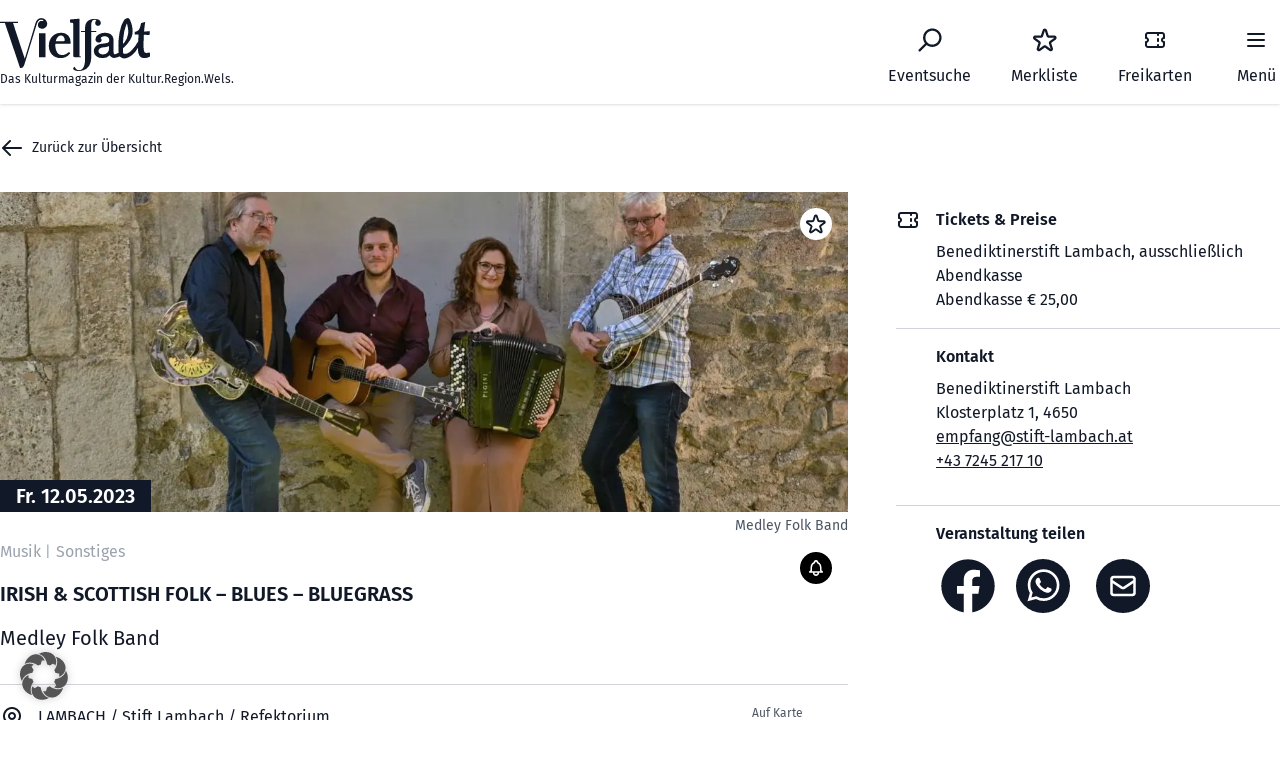

--- FILE ---
content_type: text/html; charset=UTF-8
request_url: https://vielfalt-kultur.at/veranstaltung/irish-scottish-folk-blues-bluegrass/
body_size: 58723
content:
<!doctype html>
<html lang="de">

<head>
  <meta charset="utf-8">
  <meta http-equiv="x-ua-compatible" content="ie=edge">
  <meta name="viewport" content="width=device-width, initial-scale=1">
  <meta name='robots' content='noindex, follow' />
<meta property="og:description" content="Fr, 12.05.2023 19:30 - 22:00 Uhr Klosterplatz 1, 4650 Lambach"/><meta property="description" content="Fr, 12.05.2023 19:30 - 22:00 Uhr Klosterplatz 1, 4650 Lambach"/>
	<!-- This site is optimized with the Yoast SEO plugin v26.8 - https://yoast.com/product/yoast-seo-wordpress/ -->
	<title>IRISH &amp; SCOTTISH FOLK – BLUES – BLUEGRASS - Vielfalt</title>
	<meta name="description" content="Medley, die renommierte Irish Folk-Kultband kommt wieder nach Lambach. 
Nach dem letzten, viel umjubelten Konzert im Sommerrefektorium werden die „keltischen Barden“ im Rahmen ihrer Tour 2023 ihr neues Programm spielen.
Rebellen- und Seemannslieder, ruhige Balladen, ausgelassene Trinklieder und flotte Tänze, witzige Zungenbrecher und erdiger Rhythmus – man spürt das Flair der Pubs Irlands, die romantischen Weiten Schottlands, die Musik der amerikanischen Südstaatler und Bluegrass der Hillbillies.
Mühelos verbinden die vier Musiker die Klangwelten zweier Kontinente zu einem höchst beeindruckenden und nachhaltigen Klangerlebnis. 
Georg Höfler: Gesang, Gitarre, Squareneck, Bodhran, Cajon, Blues Harp
Robert Höfler: Gesang, Gitarre, Irish Bouzouki, Bluegrass Banjo
Karin Keck: Gesang, Akkordeon
Martin Reisinger: Gesang, Slidegitarre, Blues Harp, Irish Banjo, E-Bass" />
	<meta property="og:locale" content="de_DE" />
	<meta property="og:type" content="article" />
	<meta property="og:title" content="IRISH &amp; SCOTTISH FOLK – BLUES – BLUEGRASS - Vielfalt" />
	<meta property="og:url" content="https://vielfalt-kultur.at/veranstaltung/irish-scottish-folk-blues-bluegrass/" />
	<meta property="og:site_name" content="Vielfalt" />
	<meta property="article:modified_time" content="2023-03-08T16:54:04+00:00" />
	<meta name="twitter:card" content="summary_large_image" />
	<!-- / Yoast SEO plugin. -->



<link rel="alternate" title="oEmbed (JSON)" type="application/json+oembed" href="https://vielfalt-kultur.at/wp-json/oembed/1.0/embed?url=https%3A%2F%2Fvielfalt-kultur.at%2Fveranstaltung%2Firish-scottish-folk-blues-bluegrass%2F" />
<link rel="alternate" title="oEmbed (XML)" type="text/xml+oembed" href="https://vielfalt-kultur.at/wp-json/oembed/1.0/embed?url=https%3A%2F%2Fvielfalt-kultur.at%2Fveranstaltung%2Firish-scottish-folk-blues-bluegrass%2F&#038;format=xml" />
<style id='wp-img-auto-sizes-contain-inline-css'>
img:is([sizes=auto i],[sizes^="auto," i]){contain-intrinsic-size:3000px 1500px}
/*# sourceURL=wp-img-auto-sizes-contain-inline-css */
</style>
<style id='wp-block-library-inline-css'>
:root{--wp-block-synced-color:#7a00df;--wp-block-synced-color--rgb:122,0,223;--wp-bound-block-color:var(--wp-block-synced-color);--wp-editor-canvas-background:#ddd;--wp-admin-theme-color:#007cba;--wp-admin-theme-color--rgb:0,124,186;--wp-admin-theme-color-darker-10:#006ba1;--wp-admin-theme-color-darker-10--rgb:0,107,160.5;--wp-admin-theme-color-darker-20:#005a87;--wp-admin-theme-color-darker-20--rgb:0,90,135;--wp-admin-border-width-focus:2px}@media (min-resolution:192dpi){:root{--wp-admin-border-width-focus:1.5px}}.wp-element-button{cursor:pointer}:root .has-very-light-gray-background-color{background-color:#eee}:root .has-very-dark-gray-background-color{background-color:#313131}:root .has-very-light-gray-color{color:#eee}:root .has-very-dark-gray-color{color:#313131}:root .has-vivid-green-cyan-to-vivid-cyan-blue-gradient-background{background:linear-gradient(135deg,#00d084,#0693e3)}:root .has-purple-crush-gradient-background{background:linear-gradient(135deg,#34e2e4,#4721fb 50%,#ab1dfe)}:root .has-hazy-dawn-gradient-background{background:linear-gradient(135deg,#faaca8,#dad0ec)}:root .has-subdued-olive-gradient-background{background:linear-gradient(135deg,#fafae1,#67a671)}:root .has-atomic-cream-gradient-background{background:linear-gradient(135deg,#fdd79a,#004a59)}:root .has-nightshade-gradient-background{background:linear-gradient(135deg,#330968,#31cdcf)}:root .has-midnight-gradient-background{background:linear-gradient(135deg,#020381,#2874fc)}:root{--wp--preset--font-size--normal:16px;--wp--preset--font-size--huge:42px}.has-regular-font-size{font-size:1em}.has-larger-font-size{font-size:2.625em}.has-normal-font-size{font-size:var(--wp--preset--font-size--normal)}.has-huge-font-size{font-size:var(--wp--preset--font-size--huge)}.has-text-align-center{text-align:center}.has-text-align-left{text-align:left}.has-text-align-right{text-align:right}.has-fit-text{white-space:nowrap!important}#end-resizable-editor-section{display:none}.aligncenter{clear:both}.items-justified-left{justify-content:flex-start}.items-justified-center{justify-content:center}.items-justified-right{justify-content:flex-end}.items-justified-space-between{justify-content:space-between}.screen-reader-text{border:0;clip-path:inset(50%);height:1px;margin:-1px;overflow:hidden;padding:0;position:absolute;width:1px;word-wrap:normal!important}.screen-reader-text:focus{background-color:#ddd;clip-path:none;color:#444;display:block;font-size:1em;height:auto;left:5px;line-height:normal;padding:15px 23px 14px;text-decoration:none;top:5px;width:auto;z-index:100000}html :where(.has-border-color){border-style:solid}html :where([style*=border-top-color]){border-top-style:solid}html :where([style*=border-right-color]){border-right-style:solid}html :where([style*=border-bottom-color]){border-bottom-style:solid}html :where([style*=border-left-color]){border-left-style:solid}html :where([style*=border-width]){border-style:solid}html :where([style*=border-top-width]){border-top-style:solid}html :where([style*=border-right-width]){border-right-style:solid}html :where([style*=border-bottom-width]){border-bottom-style:solid}html :where([style*=border-left-width]){border-left-style:solid}html :where(img[class*=wp-image-]){height:auto;max-width:100%}:where(figure){margin:0 0 1em}html :where(.is-position-sticky){--wp-admin--admin-bar--position-offset:var(--wp-admin--admin-bar--height,0px)}@media screen and (max-width:600px){html :where(.is-position-sticky){--wp-admin--admin-bar--position-offset:0px}}

/*# sourceURL=wp-block-library-inline-css */
</style><style id='global-styles-inline-css'>
:root{--wp--preset--aspect-ratio--square: 1;--wp--preset--aspect-ratio--4-3: 4/3;--wp--preset--aspect-ratio--3-4: 3/4;--wp--preset--aspect-ratio--3-2: 3/2;--wp--preset--aspect-ratio--2-3: 2/3;--wp--preset--aspect-ratio--16-9: 16/9;--wp--preset--aspect-ratio--9-16: 9/16;--wp--preset--color--black: #000000;--wp--preset--color--cyan-bluish-gray: #abb8c3;--wp--preset--color--white: #ffffff;--wp--preset--color--pale-pink: #f78da7;--wp--preset--color--vivid-red: #cf2e2e;--wp--preset--color--luminous-vivid-orange: #ff6900;--wp--preset--color--luminous-vivid-amber: #fcb900;--wp--preset--color--light-green-cyan: #7bdcb5;--wp--preset--color--vivid-green-cyan: #00d084;--wp--preset--color--pale-cyan-blue: #8ed1fc;--wp--preset--color--vivid-cyan-blue: #0693e3;--wp--preset--color--vivid-purple: #9b51e0;--wp--preset--color--primary: #525ddc;--wp--preset--gradient--vivid-cyan-blue-to-vivid-purple: linear-gradient(135deg,rgb(6,147,227) 0%,rgb(155,81,224) 100%);--wp--preset--gradient--light-green-cyan-to-vivid-green-cyan: linear-gradient(135deg,rgb(122,220,180) 0%,rgb(0,208,130) 100%);--wp--preset--gradient--luminous-vivid-amber-to-luminous-vivid-orange: linear-gradient(135deg,rgb(252,185,0) 0%,rgb(255,105,0) 100%);--wp--preset--gradient--luminous-vivid-orange-to-vivid-red: linear-gradient(135deg,rgb(255,105,0) 0%,rgb(207,46,46) 100%);--wp--preset--gradient--very-light-gray-to-cyan-bluish-gray: linear-gradient(135deg,rgb(238,238,238) 0%,rgb(169,184,195) 100%);--wp--preset--gradient--cool-to-warm-spectrum: linear-gradient(135deg,rgb(74,234,220) 0%,rgb(151,120,209) 20%,rgb(207,42,186) 40%,rgb(238,44,130) 60%,rgb(251,105,98) 80%,rgb(254,248,76) 100%);--wp--preset--gradient--blush-light-purple: linear-gradient(135deg,rgb(255,206,236) 0%,rgb(152,150,240) 100%);--wp--preset--gradient--blush-bordeaux: linear-gradient(135deg,rgb(254,205,165) 0%,rgb(254,45,45) 50%,rgb(107,0,62) 100%);--wp--preset--gradient--luminous-dusk: linear-gradient(135deg,rgb(255,203,112) 0%,rgb(199,81,192) 50%,rgb(65,88,208) 100%);--wp--preset--gradient--pale-ocean: linear-gradient(135deg,rgb(255,245,203) 0%,rgb(182,227,212) 50%,rgb(51,167,181) 100%);--wp--preset--gradient--electric-grass: linear-gradient(135deg,rgb(202,248,128) 0%,rgb(113,206,126) 100%);--wp--preset--gradient--midnight: linear-gradient(135deg,rgb(2,3,129) 0%,rgb(40,116,252) 100%);--wp--preset--font-size--small: 13px;--wp--preset--font-size--medium: 20px;--wp--preset--font-size--large: 36px;--wp--preset--font-size--x-large: 42px;--wp--preset--spacing--20: 0.44rem;--wp--preset--spacing--30: 0.67rem;--wp--preset--spacing--40: 1rem;--wp--preset--spacing--50: 1.5rem;--wp--preset--spacing--60: 2.25rem;--wp--preset--spacing--70: 3.38rem;--wp--preset--spacing--80: 5.06rem;--wp--preset--shadow--natural: 6px 6px 9px rgba(0, 0, 0, 0.2);--wp--preset--shadow--deep: 12px 12px 50px rgba(0, 0, 0, 0.4);--wp--preset--shadow--sharp: 6px 6px 0px rgba(0, 0, 0, 0.2);--wp--preset--shadow--outlined: 6px 6px 0px -3px rgb(255, 255, 255), 6px 6px rgb(0, 0, 0);--wp--preset--shadow--crisp: 6px 6px 0px rgb(0, 0, 0);}:where(body) { margin: 0; }.wp-site-blocks > .alignleft { float: left; margin-right: 2em; }.wp-site-blocks > .alignright { float: right; margin-left: 2em; }.wp-site-blocks > .aligncenter { justify-content: center; margin-left: auto; margin-right: auto; }:where(.is-layout-flex){gap: 0.5em;}:where(.is-layout-grid){gap: 0.5em;}.is-layout-flow > .alignleft{float: left;margin-inline-start: 0;margin-inline-end: 2em;}.is-layout-flow > .alignright{float: right;margin-inline-start: 2em;margin-inline-end: 0;}.is-layout-flow > .aligncenter{margin-left: auto !important;margin-right: auto !important;}.is-layout-constrained > .alignleft{float: left;margin-inline-start: 0;margin-inline-end: 2em;}.is-layout-constrained > .alignright{float: right;margin-inline-start: 2em;margin-inline-end: 0;}.is-layout-constrained > .aligncenter{margin-left: auto !important;margin-right: auto !important;}.is-layout-constrained > :where(:not(.alignleft):not(.alignright):not(.alignfull)){margin-left: auto !important;margin-right: auto !important;}body .is-layout-flex{display: flex;}.is-layout-flex{flex-wrap: wrap;align-items: center;}.is-layout-flex > :is(*, div){margin: 0;}body .is-layout-grid{display: grid;}.is-layout-grid > :is(*, div){margin: 0;}body{padding-top: 0px;padding-right: 0px;padding-bottom: 0px;padding-left: 0px;}a:where(:not(.wp-element-button)){text-decoration: underline;}:root :where(.wp-element-button, .wp-block-button__link){background-color: #32373c;border-width: 0;color: #fff;font-family: inherit;font-size: inherit;font-style: inherit;font-weight: inherit;letter-spacing: inherit;line-height: inherit;padding-top: calc(0.667em + 2px);padding-right: calc(1.333em + 2px);padding-bottom: calc(0.667em + 2px);padding-left: calc(1.333em + 2px);text-decoration: none;text-transform: inherit;}.has-black-color{color: var(--wp--preset--color--black) !important;}.has-cyan-bluish-gray-color{color: var(--wp--preset--color--cyan-bluish-gray) !important;}.has-white-color{color: var(--wp--preset--color--white) !important;}.has-pale-pink-color{color: var(--wp--preset--color--pale-pink) !important;}.has-vivid-red-color{color: var(--wp--preset--color--vivid-red) !important;}.has-luminous-vivid-orange-color{color: var(--wp--preset--color--luminous-vivid-orange) !important;}.has-luminous-vivid-amber-color{color: var(--wp--preset--color--luminous-vivid-amber) !important;}.has-light-green-cyan-color{color: var(--wp--preset--color--light-green-cyan) !important;}.has-vivid-green-cyan-color{color: var(--wp--preset--color--vivid-green-cyan) !important;}.has-pale-cyan-blue-color{color: var(--wp--preset--color--pale-cyan-blue) !important;}.has-vivid-cyan-blue-color{color: var(--wp--preset--color--vivid-cyan-blue) !important;}.has-vivid-purple-color{color: var(--wp--preset--color--vivid-purple) !important;}.has-primary-color{color: var(--wp--preset--color--primary) !important;}.has-black-background-color{background-color: var(--wp--preset--color--black) !important;}.has-cyan-bluish-gray-background-color{background-color: var(--wp--preset--color--cyan-bluish-gray) !important;}.has-white-background-color{background-color: var(--wp--preset--color--white) !important;}.has-pale-pink-background-color{background-color: var(--wp--preset--color--pale-pink) !important;}.has-vivid-red-background-color{background-color: var(--wp--preset--color--vivid-red) !important;}.has-luminous-vivid-orange-background-color{background-color: var(--wp--preset--color--luminous-vivid-orange) !important;}.has-luminous-vivid-amber-background-color{background-color: var(--wp--preset--color--luminous-vivid-amber) !important;}.has-light-green-cyan-background-color{background-color: var(--wp--preset--color--light-green-cyan) !important;}.has-vivid-green-cyan-background-color{background-color: var(--wp--preset--color--vivid-green-cyan) !important;}.has-pale-cyan-blue-background-color{background-color: var(--wp--preset--color--pale-cyan-blue) !important;}.has-vivid-cyan-blue-background-color{background-color: var(--wp--preset--color--vivid-cyan-blue) !important;}.has-vivid-purple-background-color{background-color: var(--wp--preset--color--vivid-purple) !important;}.has-primary-background-color{background-color: var(--wp--preset--color--primary) !important;}.has-black-border-color{border-color: var(--wp--preset--color--black) !important;}.has-cyan-bluish-gray-border-color{border-color: var(--wp--preset--color--cyan-bluish-gray) !important;}.has-white-border-color{border-color: var(--wp--preset--color--white) !important;}.has-pale-pink-border-color{border-color: var(--wp--preset--color--pale-pink) !important;}.has-vivid-red-border-color{border-color: var(--wp--preset--color--vivid-red) !important;}.has-luminous-vivid-orange-border-color{border-color: var(--wp--preset--color--luminous-vivid-orange) !important;}.has-luminous-vivid-amber-border-color{border-color: var(--wp--preset--color--luminous-vivid-amber) !important;}.has-light-green-cyan-border-color{border-color: var(--wp--preset--color--light-green-cyan) !important;}.has-vivid-green-cyan-border-color{border-color: var(--wp--preset--color--vivid-green-cyan) !important;}.has-pale-cyan-blue-border-color{border-color: var(--wp--preset--color--pale-cyan-blue) !important;}.has-vivid-cyan-blue-border-color{border-color: var(--wp--preset--color--vivid-cyan-blue) !important;}.has-vivid-purple-border-color{border-color: var(--wp--preset--color--vivid-purple) !important;}.has-primary-border-color{border-color: var(--wp--preset--color--primary) !important;}.has-vivid-cyan-blue-to-vivid-purple-gradient-background{background: var(--wp--preset--gradient--vivid-cyan-blue-to-vivid-purple) !important;}.has-light-green-cyan-to-vivid-green-cyan-gradient-background{background: var(--wp--preset--gradient--light-green-cyan-to-vivid-green-cyan) !important;}.has-luminous-vivid-amber-to-luminous-vivid-orange-gradient-background{background: var(--wp--preset--gradient--luminous-vivid-amber-to-luminous-vivid-orange) !important;}.has-luminous-vivid-orange-to-vivid-red-gradient-background{background: var(--wp--preset--gradient--luminous-vivid-orange-to-vivid-red) !important;}.has-very-light-gray-to-cyan-bluish-gray-gradient-background{background: var(--wp--preset--gradient--very-light-gray-to-cyan-bluish-gray) !important;}.has-cool-to-warm-spectrum-gradient-background{background: var(--wp--preset--gradient--cool-to-warm-spectrum) !important;}.has-blush-light-purple-gradient-background{background: var(--wp--preset--gradient--blush-light-purple) !important;}.has-blush-bordeaux-gradient-background{background: var(--wp--preset--gradient--blush-bordeaux) !important;}.has-luminous-dusk-gradient-background{background: var(--wp--preset--gradient--luminous-dusk) !important;}.has-pale-ocean-gradient-background{background: var(--wp--preset--gradient--pale-ocean) !important;}.has-electric-grass-gradient-background{background: var(--wp--preset--gradient--electric-grass) !important;}.has-midnight-gradient-background{background: var(--wp--preset--gradient--midnight) !important;}.has-small-font-size{font-size: var(--wp--preset--font-size--small) !important;}.has-medium-font-size{font-size: var(--wp--preset--font-size--medium) !important;}.has-large-font-size{font-size: var(--wp--preset--font-size--large) !important;}.has-x-large-font-size{font-size: var(--wp--preset--font-size--x-large) !important;}
/*# sourceURL=global-styles-inline-css */
</style>

<link data-minify="1" rel='stylesheet' id='borlabs-cookie-custom-css' href='https://vielfalt-kultur.at/wp-content/cache/min/1/wp-content/cache/borlabs-cookie/1/borlabs-cookie-1-de.css?ver=1768397960' media='all' />
<link data-minify="1" rel='stylesheet' id='app/0-css' href='https://vielfalt-kultur.at/wp-content/cache/min/1/wp-content/themes/kultur-verein-wels/public/app.a04b4c.css?ver=1768397960' media='all' />
<script async src="https://vielfalt-kultur.at/wp-content/plugins/burst-statistics/assets/js/timeme/timeme.min.js?ver=1769100753" id="burst-timeme-js"></script>
<script data-borlabs-cookie-script-blocker-handle="burst" data-borlabs-cookie-script-blocker-id="burst" type='text/template' data-borlabs-cookie-script-blocker-src="https://vielfalt-kultur.at/wp-content/uploads/burst/js/burst.min.js?ver=1769706154" id="burst-js"></script><script data-no-optimize="1" data-no-minify="1" data-cfasync="false" nowprocket src="https://vielfalt-kultur.at/wp-content/cache/borlabs-cookie/1/borlabs-cookie-config-de.json.js?ver=3.3.23-35" id="borlabs-cookie-config-js"></script>
<script data-no-optimize="1" data-no-minify="1" data-cfasync="false" nowprocket src="https://vielfalt-kultur.at/wp-content/plugins/borlabs-cookie/assets/javascript/borlabs-cookie-prioritize.min.js?ver=3.3.23" id="borlabs-cookie-prioritize-js"></script>
<script src="https://vielfalt-kultur.at/wp-includes/js/jquery/jquery.min.js?ver=3.7.1" id="jquery-core-js" data-rocket-defer defer></script>
<script src="https://vielfalt-kultur.at/wp-includes/js/jquery/jquery-migrate.min.js?ver=3.4.1" id="jquery-migrate-js" data-rocket-defer defer></script>
<link rel="https://api.w.org/" href="https://vielfalt-kultur.at/wp-json/" /><link rel="EditURI" type="application/rsd+xml" title="RSD" href="https://vielfalt-kultur.at/xmlrpc.php?rsd" />
<meta name="generator" content="WordPress 6.9" />
<link rel='shortlink' href='https://vielfalt-kultur.at/?p=11093' />
<meta property="og:image" content="https://vielfalt-kultur.at/wp-content/uploads/2023/03/6408bdac99ca0.jpg">
<meta property="og:image:width" content="1200">
<meta property="og:image:height" content="630">
<meta name="twitter:card" content="summary_large_image">
<meta name="twitter:image" content="https://vielfalt-kultur.at/wp-content/uploads/2023/03/6408bdac99ca0.jpg">
<script nowprocket data-no-optimize="1" data-no-minify="1" data-cfasync="false" data-borlabs-cookie-script-blocker-ignore>
    (function () {
        if ('0' === '1' && '1' === '1') {
            window['gtag_enable_tcf_support'] = true;
        }
        window.dataLayer = window.dataLayer || [];
        if (typeof window.gtag !== 'function') {
            window.gtag = function () {
                window.dataLayer.push(arguments);
            };
        }
        gtag('set', 'developer_id.dYjRjMm', true);
        if ('1' === '1') {
            let getCookieValue = function (name) {
                return document.cookie.match('(^|;)\\s*' + name + '\\s*=\\s*([^;]+)')?.pop() || '';
            };
            const gtmRegionsData = '[{"google-tag-manager-cm-region":"","google-tag-manager-cm-default-ad-storage":"denied","google-tag-manager-cm-default-ad-personalization":"denied","google-tag-manager-cm-default-ad-user-data":"denied","google-tag-manager-cm-default-analytics-storage":"denied","google-tag-manager-cm-default-functionality-storage":"denied","google-tag-manager-cm-default-personalization-storage":"denied","google-tag-manager-cm-default-security-storage":"denied"}]';
            let gtmRegions = [];
            if (gtmRegionsData !== '\{\{ google-tag-manager-cm-regional-defaults \}\}') {
                gtmRegions = JSON.parse(gtmRegionsData);
            }
            let defaultRegion = null;
            for (let gtmRegionIndex in gtmRegions) {
                let gtmRegion = gtmRegions[gtmRegionIndex];
                if (gtmRegion['google-tag-manager-cm-region'] === '') {
                    defaultRegion = gtmRegion;
                } else {
                    gtag('consent', 'default', {
                        'ad_storage': gtmRegion['google-tag-manager-cm-default-ad-storage'],
                        'ad_user_data': gtmRegion['google-tag-manager-cm-default-ad-user-data'],
                        'ad_personalization': gtmRegion['google-tag-manager-cm-default-ad-personalization'],
                        'analytics_storage': gtmRegion['google-tag-manager-cm-default-analytics-storage'],
                        'functionality_storage': gtmRegion['google-tag-manager-cm-default-functionality-storage'],
                        'personalization_storage': gtmRegion['google-tag-manager-cm-default-personalization-storage'],
                        'security_storage': gtmRegion['google-tag-manager-cm-default-security-storage'],
                        'region': gtmRegion['google-tag-manager-cm-region'].toUpperCase().split(','),
						'wait_for_update': 500,
                    });
                }
            }
            let cookieValue = getCookieValue('borlabs-cookie-gcs');
            let consentsFromCookie = {};
            if (cookieValue !== '') {
                consentsFromCookie = JSON.parse(decodeURIComponent(cookieValue));
            }
            let defaultValues = {
                'ad_storage': defaultRegion === null ? 'denied' : defaultRegion['google-tag-manager-cm-default-ad-storage'],
                'ad_user_data': defaultRegion === null ? 'denied' : defaultRegion['google-tag-manager-cm-default-ad-user-data'],
                'ad_personalization': defaultRegion === null ? 'denied' : defaultRegion['google-tag-manager-cm-default-ad-personalization'],
                'analytics_storage': defaultRegion === null ? 'denied' : defaultRegion['google-tag-manager-cm-default-analytics-storage'],
                'functionality_storage': defaultRegion === null ? 'denied' : defaultRegion['google-tag-manager-cm-default-functionality-storage'],
                'personalization_storage': defaultRegion === null ? 'denied' : defaultRegion['google-tag-manager-cm-default-personalization-storage'],
                'security_storage': defaultRegion === null ? 'denied' : defaultRegion['google-tag-manager-cm-default-security-storage'],
                'wait_for_update': 500,
            };
            gtag('consent', 'default', {...defaultValues, ...consentsFromCookie});
            gtag('set', 'ads_data_redaction', true);
        }

        if ('0' === '1') {
            let url = new URL(window.location.href);

            if ((url.searchParams.has('gtm_debug') && url.searchParams.get('gtm_debug') !== '') || document.cookie.indexOf('__TAG_ASSISTANT=') !== -1 || document.documentElement.hasAttribute('data-tag-assistant-present')) {
                /* GTM block start */
                (function(w,d,s,l,i){w[l]=w[l]||[];w[l].push({'gtm.start':
                        new Date().getTime(),event:'gtm.js'});var f=d.getElementsByTagName(s)[0],
                    j=d.createElement(s),dl=l!='dataLayer'?'&l='+l:'';j.async=true;j.src=
                    'https://www.googletagmanager.com/gtm.js?id='+i+dl;f.parentNode.insertBefore(j,f);
                })(window,document,'script','dataLayer','G-94RZKRF0CH');
                /* GTM block end */
            } else {
                /* GTM block start */
                (function(w,d,s,l,i){w[l]=w[l]||[];w[l].push({'gtm.start':
                        new Date().getTime(),event:'gtm.js'});var f=d.getElementsByTagName(s)[0],
                    j=d.createElement(s),dl=l!='dataLayer'?'&l='+l:'';j.async=true;j.src=
                    'https://vielfalt-kultur.at/wp-content/uploads/borlabs-cookie/' + i + '.js?ver=not-set-yet';f.parentNode.insertBefore(j,f);
                })(window,document,'script','dataLayer','G-94RZKRF0CH');
                /* GTM block end */
            }
        }


        let borlabsCookieConsentChangeHandler = function () {
            window.dataLayer = window.dataLayer || [];
            if (typeof window.gtag !== 'function') {
                window.gtag = function() {
                    window.dataLayer.push(arguments);
                };
            }

            let consents = BorlabsCookie.Cookie.getPluginCookie().consents;

            if ('1' === '1') {
                let gtmConsents = {};
                let customConsents = {};

				let services = BorlabsCookie.Services._services;

				for (let service in services) {
					if (service !== 'borlabs-cookie') {
						customConsents['borlabs_cookie_' + service.replaceAll('-', '_')] = BorlabsCookie.Consents.hasConsent(service) ? 'granted' : 'denied';
					}
				}

                if ('0' === '1') {
                    gtmConsents = {
                        'analytics_storage': BorlabsCookie.Consents.hasConsentForServiceGroup('statistics') === true ? 'granted' : 'denied',
                        'functionality_storage': BorlabsCookie.Consents.hasConsentForServiceGroup('statistics') === true ? 'granted' : 'denied',
                        'personalization_storage': BorlabsCookie.Consents.hasConsentForServiceGroup('statistics') === true ? 'granted' : 'denied',
                        'security_storage': BorlabsCookie.Consents.hasConsentForServiceGroup('statistics') === true ? 'granted' : 'denied',
                    };
                } else {
                    gtmConsents = {
                        'ad_storage': BorlabsCookie.Consents.hasConsentForServiceGroup('statistics') === true ? 'granted' : 'denied',
                        'ad_user_data': BorlabsCookie.Consents.hasConsentForServiceGroup('statistics') === true ? 'granted' : 'denied',
                        'ad_personalization': BorlabsCookie.Consents.hasConsentForServiceGroup('statistics') === true ? 'granted' : 'denied',
                        'analytics_storage': BorlabsCookie.Consents.hasConsentForServiceGroup('statistics') === true ? 'granted' : 'denied',
                        'functionality_storage': BorlabsCookie.Consents.hasConsentForServiceGroup('statistics') === true ? 'granted' : 'denied',
                        'personalization_storage': BorlabsCookie.Consents.hasConsentForServiceGroup('statistics') === true ? 'granted' : 'denied',
                        'security_storage': BorlabsCookie.Consents.hasConsentForServiceGroup('statistics') === true ? 'granted' : 'denied',
                    };
                }
                BorlabsCookie.CookieLibrary.setCookie(
                    'borlabs-cookie-gcs',
                    JSON.stringify(gtmConsents),
                    BorlabsCookie.Settings.automaticCookieDomainAndPath.value ? '' : BorlabsCookie.Settings.cookieDomain.value,
                    BorlabsCookie.Settings.cookiePath.value,
                    BorlabsCookie.Cookie.getPluginCookie().expires,
                    BorlabsCookie.Settings.cookieSecure.value,
                    BorlabsCookie.Settings.cookieSameSite.value
                );
                gtag('consent', 'update', {...gtmConsents, ...customConsents});
            }


            for (let serviceGroup in consents) {
                for (let service of consents[serviceGroup]) {
                    if (!window.BorlabsCookieGtmPackageSentEvents.includes(service) && service !== 'borlabs-cookie') {
                        window.dataLayer.push({
                            event: 'borlabs-cookie-opt-in-' + service,
                        });
                        window.BorlabsCookieGtmPackageSentEvents.push(service);
                    }
                }
            }
            let afterConsentsEvent = document.createEvent('Event');
            afterConsentsEvent.initEvent('borlabs-cookie-google-tag-manager-after-consents', true, true);
            document.dispatchEvent(afterConsentsEvent);
        };
        window.BorlabsCookieGtmPackageSentEvents = [];
        document.addEventListener('borlabs-cookie-consent-saved', borlabsCookieConsentChangeHandler);
        document.addEventListener('borlabs-cookie-handle-unblock', borlabsCookieConsentChangeHandler);
    })();
</script><script type="application/ld+json">{"@context":"https:\/\/schema.org","@graph":[{"@type":"Event","name":"IRISH & SCOTTISH FOLK \u2013 BLUES \u2013 BLUEGRASS","description":"Medley, die renommierte Irish Folk-Kultband kommt wieder nach Lambach. <br \/><br \/>\r\nNach dem letzten, viel umjubelten Konzert im Sommerrefektorium werden die \u201ekeltischen Barden\u201c im Rahmen ihrer Tour 2023 ihr neues Programm spielen.<br \/><br \/>\r\nRebellen- und Seemannslieder, ruhige Balladen, ausgelassene Trinklieder und flotte T\u00e4nze, witzige Zungenbrecher und erdiger Rhythmus \u2013 man sp\u00fcrt das Flair der Pubs Irlands, die romantischen Weiten Schottlands, die Musik der amerikanischen S\u00fcdstaatler und Bluegrass der Hillbillies.<br \/><br \/>\r\nM\u00fchelos verbinden die vier Musiker die Klangwelten zweier Kontinente zu einem h\u00f6chst beeindruckenden und nachhaltigen Klangerlebnis. <br \/><br \/>\r\nGeorg H\u00f6fler: Gesang, Gitarre, Squareneck, Bodhran, Cajon, Blues Harp<br \/><br \/>\r\nRobert H\u00f6fler: Gesang, Gitarre, Irish Bouzouki, Bluegrass Banjo<br \/><br \/>\r\nKarin Keck: Gesang, Akkordeon<br \/><br \/>\r\nMartin Reisinger: Gesang, Slidegitarre, Blues Harp, Irish Banjo, E-Bass","startDate":"2023-05-12T19:30:00+02:00","endDate":"2023-05-12T22:00:00+02:00","eventStatus":"https:\/\/schema.org\/EventScheduled","inLanguage":"de","isAccessibleForFree":false,"eventAttendanceMode":"OfflineEventAttendanceMode","location":{"@type":"Place","name":"LAMBACH \/ Stift Lambach \/ Refektorium","address":{"@type":"PostalAddress","streetAddress":"Klosterplatz 1","addressLocality":"Lambach","addressRegion":"","postalCode":"4650","addressCountry":"AU"}},"organizer":{"@type":"Organization","name":"Benediktinerstift Lambach","url":""},"image":"https:\/\/vielfalt-kultur.at\/wp-content\/uploads\/2023\/02\/Med01_2023.jpeg","sameAs":[]}]}</script>		<style id="wp-custom-css">
			.forminator-ui#forminator-module-16168.forminator-design--flat .forminator-button-back {
    background-color: #000000;
    color: #FFFFFF;
    margin-bottom: 20px!important;
}

.forminator-ui#forminator-module-16168.forminator-design--bold .forminator-button-back {
    background-color: #bababa;
    color: #FFFFFF;
    margin-bottom: 20px;
}





.forminator-ui#forminator-module-16168.forminator-design--flat .forminator-label {
    color: #000000;
    font-style: italic;
}


footer, .below-the-fold {
    content-visibility: auto;
    contain-intrinsic-size: 1000px;
}		</style>
		
  <link rel="apple-touch-icon" sizes="76x76" href="/wp-content/themes/kultur-verein-wels/public/images/favicon/apple-touch-icon.png">
  <link rel="icon" type="image/png" sizes="32x32" href="/wp-content/themes/kultur-verein-wels/public/images/favicon/favicon-32x32.png">
  <link rel="icon" type="image/png" sizes="16x16" href="/wp-content/themes/kultur-verein-wels/public/images/favicon/favicon-16x16.png">
  <link rel="manifest" href="/wp-content/themes/kultur-verein-wels/public/images/favicon/site.webmanifest">
  <link rel="mask-icon" href="/wp-content/themes/kultur-verein-wels/public/images/favicon/safari-pinned-tab.svg" color="#5bbad5">
  <link rel="shortcut icon" href="/wp-content/themes/kultur-verein-wels/public/images/favicon/favicon.ico">
  <meta name="msapplication-TileColor" content="#da532c">
  <meta name="msapplication-config" content="/wp-content/themes/kultur-verein-wels/public/images/favicon/browserconfig.xml">
  <meta name="theme-color" content="#ffffff">

<meta name="generator" content="WP Rocket 3.20.3" data-wpr-features="wpr_defer_js wpr_minify_js wpr_image_dimensions wpr_minify_css wpr_preload_links wpr_host_fonts_locally wpr_desktop" /></head>

<body class="wp-singular veranstaltung-template-default single single-veranstaltung postid-11093 wp-embed-responsive wp-theme-kultur-verein-wels overflow-x-hidden irish-scottish-folk-blues-bluegrass" data-burst_id="11093" data-burst_type="veranstaltung">
    
  <div id="app">
    <header class="relative bg-white z-20 overlfow-x-hidden" x-data="Theme.popover({ open: false, focus: true })" x-init="init()"
  @keydown.escape="onEscape" @close-popover-group.window="onClosePopoverGroup">
  <div class="absolute inset-0 shadow z-30 pointer-events-none" aria-hidden="true"></div>

  <a class="sr-only focus:not-sr-only" href="#main">
    Zum Inhalt springen
  </a>


  <div
    class="max-w-7xl mx-auto flex justify-between items-center px-4 py-5 sm:px-6 sm:py-4 xl:px-0 md:justify-start md:space-x-10">

    <a href="https://vielfalt-kultur.at"
      class="flex flex-col no-underline focus:outline-none focus:ring focus:ring-violet-300">
      <svg xmlns="http://www.w3.org/2000/svg" width="149.992" height="53" viewBox="0 0 149.992 53">
        <path class="h-8 w-auto sm:h-10" id="Logo-Vielfalt"
          d="M73.8,39.95H67.279V64H73.8Zm.8-6.552a4.76,4.76,0,0,0,.834-3.723,6.14,6.14,0,0,0-5.707-4.82,5.438,5.438,0,0,0-.968.089,5.18,5.18,0,0,0-3.384,1.913,9.232,9.232,0,0,0-1.494,2.833L58.315,48.324l-5.095,16.8h-.248L41.409,29.842h5.056V28.516H28.346v1.326h4.916L48.468,74.852h.29a3.405,3.405,0,0,0,3.265-1.986,13.885,13.885,0,0,0,.9-2.288L65.232,30.429a9.156,9.156,0,0,1,1.339-2.6,3.452,3.452,0,0,1,2.422-1.359,6.584,6.584,0,0,1,.86-.063,2.288,2.288,0,0,1,1.365.339c.538.4.452.646.34.8a.616.616,0,0,1-.515.278.953.953,0,0,1-.258-.04,4,4,0,0,0-1.058-.152,3.2,3.2,0,0,0-2.662,1.433,4.361,4.361,0,0,0-.8,3.173c.4,1.61.756,2,1.613,2.5a5.047,5.047,0,0,0,2.823.771h0a4.162,4.162,0,0,0,.936-.11,5.059,5.059,0,0,0,2.972-2m18.432,13.4q0,.782-.492.989a7.139,7.139,0,0,1-2.2.207h-6.2A8.232,8.232,0,0,1,86,43.826a4.266,4.266,0,0,1,3.271-1.633,3.358,3.358,0,0,1,2.694,1.288,5.013,5.013,0,0,1,1.069,3.311m5.986,2.713q0-4.736-2.523-7.358a9.333,9.333,0,0,0-7.055-2.621,12.368,12.368,0,0,0-4.938.966,11.724,11.724,0,0,0-3.891,2.691,12.022,12.022,0,0,0-2.544,4.093,14.615,14.615,0,0,0-.9,5.219,14.012,14.012,0,0,0,.855,5.012,11.564,11.564,0,0,0,2.394,3.886,10.6,10.6,0,0,0,3.7,2.53,12.43,12.43,0,0,0,4.811.9,11.927,11.927,0,0,0,9.137-4.08,1.054,1.054,0,0,0-1.461-1.513A12.924,12.924,0,0,1,94,60.956a8.014,8.014,0,0,1-3.57.873,5.7,5.7,0,0,1-4.938-2.621,12.321,12.321,0,0,1-1.817-7.128,4.521,4.521,0,0,1,.171-1.517H97.612a2.553,2.553,0,0,0,1.2-.161q.214-.16.214-.9M109.3,63.357s-1.359.009-1.453-.6c-.074-.477-.02-1.446-.038-2.193l0-35.175-9.355.841v3.1l1.83.095q1.306.1,1.306,1.139v30.3c0,.094.015,1.516.015,1.609,0,1.708,1.6,1.488,3.375,1.511h4.365ZM129.057,29.5a3.084,3.084,0,0,0-2.1-3.059,8.882,8.882,0,0,0-1.768-.507,14.877,14.877,0,0,0-2.759-.23,12.6,12.6,0,0,0-1.678.131,9.47,9.47,0,0,0-1.954.5,9.993,9.993,0,0,0-1.979,1,6.88,6.88,0,0,0-1.714,1.6,7.966,7.966,0,0,0-1.221,2.391,10.753,10.753,0,0,0-.464,3.329v3h-4.13v1.195h4.13V65.189c0,.92-.034,1.85-.1,2.766a22.562,22.562,0,0,1-.354,2.671,14.406,14.406,0,0,1-.692,2.419,7.919,7.919,0,0,1-1.108,2,4.99,4.99,0,0,1-1.625,1.37,4.662,4.662,0,0,1-2.194.5,4.166,4.166,0,0,1-1.591-.275,3.933,3.933,0,0,1-1.1-.673,3.733,3.733,0,0,1-.735-.886c-.173-.295-.328-.562-.464-.8a4.631,4.631,0,0,0-.363-.562c-.078-.1-.125-.1-.142-.1a.968.968,0,0,0-.548.152,1.567,1.567,0,0,0-.443.445,2.163,2.163,0,0,0-.287.642,2.775,2.775,0,0,0-.1.722,1.022,1.022,0,0,0,.367.751,3.848,3.848,0,0,0,1.176.723,8.8,8.8,0,0,0,1.786.5,12.043,12.043,0,0,0,2.133.185,13.771,13.771,0,0,0,5.507-1.024,10.764,10.764,0,0,0,3.907-2.831,11.958,11.958,0,0,0,2.339-4.322,18.737,18.737,0,0,0,.78-5.523v-25.2h4.916V37.649h-4.916V31.754a9.09,9.09,0,0,1,.26-2.319,5.2,5.2,0,0,1,.717-1.632,2.908,2.908,0,0,1,1.121-.987,3.323,3.323,0,0,1,2.8,0c.092.046.182.1.269.147a3.314,3.314,0,0,0-1.118,2.537,2.751,2.751,0,1,0,5.446,0M151.339,50.7l.065-2.043c.05-1.453.157-2.947.318-4.439A41.461,41.461,0,0,1,154.459,31.9l.758-1.7.5,1.788a21.16,21.16,0,0,1,.637,9.18,16.957,16.957,0,0,1-3.771,8.25Zm-13.9,2.123-.062,2.339a6.063,6.063,0,0,1-1.688,4.384,6.248,6.248,0,0,1-4.558,1.61,4.817,4.817,0,0,1-3.118-.931,3.112,3.112,0,0,1-1.174-2.532c0-2.083,1.647-3.3,4.9-3.608a19.39,19.39,0,0,0,4.074-.668,4.21,4.21,0,0,0,.579-.207c.187-.085.386-.162.592-.232ZM178.22,38.1l-5.8.036.043-.457q.2-2.155.458-4.418c.15-1.338.359-2.878.621-4.586L169.418,29.9c-.3,1.411-.6,2.643-.9,3.665a9.075,9.075,0,0,1-1.255,2.74,5.036,5.036,0,0,1-2.008,1.651,5.316,5.316,0,0,1-2.115.637l-.19,2.588,4-.025-.029.446q-.226,3.446-.428,6.663a47.214,47.214,0,0,1-6.422,8.708c-4.194,4.506-7.781,3.75-8.238,3.3-.867-.843-.468-5.361-.468-5.361l.267-.207a32.439,32.439,0,0,0,5.144-5.476,18.7,18.7,0,0,0,3.784-15.516h0l0-.012a27.418,27.418,0,0,0-.837-3.423l-.053-.009a23.745,23.745,0,0,0-.918-2.7c-.837-1.9-1.55-2.826-2.6-2.826a5.789,5.789,0,0,0-3.349,1.657,25.659,25.659,0,0,0-2.21,3.983,27.279,27.279,0,0,0-1.182,3.043,54.376,54.376,0,0,0-2.358,12.087,75.324,75.324,0,0,0-.014,14.133l-.269-.1c-1.138.434-2.894,1.664-4.055,1.467a.876.876,0,0,1-.12-.03,2.046,2.046,0,0,1-.553-1.121,6.829,6.829,0,0,1-.081-.966q-.025-.663-.024-1.648V47.927c0-5.652-2.908-8.4-8.888-8.4a10.73,10.73,0,0,0-6.487,1.936,5.514,5.514,0,0,0-2.741,4.657,3.013,3.013,0,0,0,.923,2.272,3.2,3.2,0,0,0,2.351.905,2.989,2.989,0,0,0,2.048-.7,2.3,2.3,0,0,0,.787-1.745c.081-1.587-1.026-1.76-1.026-1.76a3.637,3.637,0,0,1,.97-1.289,5.859,5.859,0,0,1,3.127-.8,5.015,5.015,0,0,1,3.318,1.007,3.431,3.431,0,0,1,1.22,2.749,2.838,2.838,0,0,1-.973,2.473c-.751.466-2.347.817-4.9,1.086a34.291,34.291,0,0,0-3.708.576,9.534,9.534,0,0,0-2.215.945,7.288,7.288,0,0,0-2.588,2.447,6.364,6.364,0,0,0-.948,3.456,6.277,6.277,0,0,0,2.318,5.133,9.722,9.722,0,0,0,6.374,1.947,9.319,9.319,0,0,0,6.935-2.534l.328-.333.215.414A3.791,3.791,0,0,0,140.2,64.11a4.342,4.342,0,0,0,1.423.5,6.548,6.548,0,0,0,1.086.084,19.55,19.55,0,0,0,5.419-1.581,14.776,14.776,0,0,0,1.3,1.083c3.759,2.828,9.347-1.261,10.772-2.284a21.93,21.93,0,0,0,6.048-7.244c0,.024,0,.05,0,.074a23.636,23.636,0,0,0,.451,4.828,8.514,8.514,0,0,0,1.269,3.118,4.532,4.532,0,0,0,2.055,1.641,8.289,8.289,0,0,0,2.966.49,8.786,8.786,0,0,0,2.562-.347,21.208,21.208,0,0,0,2.328-.97.815.815,0,0,0,.458-.735V60.124a.821.821,0,0,0-1.064-.781l-.012,0a7.942,7.942,0,0,1-2.21.325h-.034a3.47,3.47,0,0,1-1.463-.272,2.115,2.115,0,0,1-1.02-1.18,7.928,7.928,0,0,1-.471-2.154c-.1-.883-.15-2.081-.159-3.562-.008-1.278.009-2.847.052-4.661s.13-3.828.26-5.955l.025-.415,5.608.342Z"
          transform="translate(-28.346 -24.744)" fill="#111827" />
      </svg>
      <span class="text-xs font-sans">Das Kulturmagazin der Kultur.Region.Wels.</span>
    </a>

    <nav class="flex flex-1 justify-end md:space-x-10" x-data="Theme.popoverGroup()" x-init="init()">
      <div x-data="Theme.popover({ open: false, focus: false })" x-init="init()" x-on:keydown.escape="onEscape"
  x-on:close-popover-group.window="onClosePopoverGroup">
  <button type="button" x-state:on="Item active" x-state:off="Item inactive"
    class="group bg-white items-center text-base font-medium flex flex-col key-focus" x-on:click="toggle()"
    x-on:mousedown="if (open) $event.preventDefault()" aria-expanded="false" :aria-expanded="open.toString()"
    id="search-form-popover-button" aria-label="Eventsuche">
    <div
      class="rounded-full h-12 w-12 flex items-center justify-center bg-white group-hover:bg-gray-200 group-focus:bg-gray-200"
      :class="{ 'bg-gray-200': open, 'bg-white': !(open) }">

              <svg xmlns="http://www.w3.org/2000/svg" class="h-6 w-6"
    width="50" height="50" fill="currentColor" aria-label="Icon search">

    <title>IRISH &amp;#038; SCOTTISH FOLK – BLUES – BLUEGRASS</title>

    <use xlink:href="#icon-search"></use>
  </svg>
          </div>
    <span class="hidden md:flex">Eventsuche</span>
  </button>

  <div
  x-show="open"
  x-transition:enter="transition ease-out duration-200"
  x-transition:enter-start="opacity-0 -translate-y-1"
  x-transition:enter-end="opacity-100 translate-y-0"
  x-transition:leave="transition ease-in duration-150"
  x-transition:leave-start="opacity-100 translate-y-0"
  x-transition:leave-end="opacity-0 -translate-y-1"
  x-description="'More' flyout menu, show/hide based on flyout menu state."
  class="bg-white absolute z-10 top-full inset-x-0 transform shadow-lg"
  x-ref="panel"
  x-on:click.away="open = false"
  style="display: none;"
>
  <div>
  <div class="w-full flex flex-col px-4 xl:px-0 py-4 md:py-8">
  <div class="w-full max-w-7xl mx-auto relative">
    <h3 class="mb-8">Eventsuche</h3>


    <form method="GET" action="https://vielfalt-kultur.at/eventsuche/" role="search" type="submit">

      <div class="grid grid-cols-12 gap-4 md:gap-8">
        <div class="col-span-12 md:col-span-6 flex flex-col justify-between h-full">
          <div class="w-full mb-4" label="Was?" label_class="font-bold uppercase text-sm font-medium">
            <label
            for=""
            class="block text-gray mb-2 font-bold uppercase text-sm font-medium"
        >
            Was?
        </label>
    
    <div class="w-full flex flex-col relative bg-white" x-data="{
    show: false,
    showPlaceholder: true,
    search: '',
    selection: [],
    isMultiselect: true,
    providedOptions: {&quot;18&quot;:{&quot;name&quot;:&quot;Ausstellungen &amp;amp; Vernissagen&quot;,&quot;selected&quot;:false,&quot;parent&quot;:0,&quot;value&quot;:18},&quot;40&quot;:{&quot;name&quot;:&quot;ausstellungen-vernissagen&quot;,&quot;selected&quot;:false,&quot;parent&quot;:0,&quot;value&quot;:40},&quot;47&quot;:{&quot;name&quot;:&quot;blas-volksmusik&quot;,&quot;selected&quot;:false,&quot;parent&quot;:0,&quot;value&quot;:47},&quot;3&quot;:{&quot;name&quot;:&quot;Brauchtum &amp;amp; M\u00e4rkte&quot;,&quot;selected&quot;:false,&quot;parent&quot;:0,&quot;value&quot;:3},&quot;46&quot;:{&quot;name&quot;:&quot;brauchtum-maerkte&quot;,&quot;selected&quot;:false,&quot;parent&quot;:0,&quot;value&quot;:46},&quot;38&quot;:{&quot;name&quot;:&quot;buehne-leinwand&quot;,&quot;selected&quot;:false,&quot;parent&quot;:0,&quot;value&quot;:38},&quot;10&quot;:{&quot;name&quot;:&quot;B\u00fchne &amp;amp; Leinwand&quot;,&quot;selected&quot;:false,&quot;parent&quot;:0,&quot;value&quot;:10},&quot;14&quot;:{&quot;name&quot;:&quot;Film&quot;,&quot;selected&quot;:false,&quot;parent&quot;:10,&quot;value&quot;:14},&quot;11&quot;:{&quot;name&quot;:&quot;Kabarett&quot;,&quot;selected&quot;:false,&quot;parent&quot;:10,&quot;value&quot;:11},&quot;13&quot;:{&quot;name&quot;:&quot;Musiktheater&quot;,&quot;selected&quot;:false,&quot;parent&quot;:10,&quot;value&quot;:13},&quot;15&quot;:{&quot;name&quot;:&quot;Tanz &amp;amp; Performance&quot;,&quot;selected&quot;:false,&quot;parent&quot;:10,&quot;value&quot;:15},&quot;12&quot;:{&quot;name&quot;:&quot;Theater &amp;amp; Show&quot;,&quot;selected&quot;:false,&quot;parent&quot;:10,&quot;value&quot;:12},&quot;17&quot;:{&quot;name&quot;:&quot;Literatur &amp;amp; Lesungen&quot;,&quot;selected&quot;:false,&quot;parent&quot;:0,&quot;value&quot;:17},&quot;4&quot;:{&quot;name&quot;:&quot;Musik&quot;,&quot;selected&quot;:false,&quot;parent&quot;:0,&quot;value&quot;:4},&quot;8&quot;:{&quot;name&quot;:&quot;Blas- &amp;amp; Volksmusik&quot;,&quot;selected&quot;:false,&quot;parent&quot;:4,&quot;value&quot;:8},&quot;7&quot;:{&quot;name&quot;:&quot;Jazz &amp;amp; Crossover&quot;,&quot;selected&quot;:false,&quot;parent&quot;:4,&quot;value&quot;:7},&quot;6&quot;:{&quot;name&quot;:&quot;Klassik &amp;amp; Neue Musik&quot;,&quot;selected&quot;:false,&quot;parent&quot;:4,&quot;value&quot;:6},&quot;5&quot;:{&quot;name&quot;:&quot;Pop\/Rock &amp;amp; Electronic&quot;,&quot;selected&quot;:false,&quot;parent&quot;:4,&quot;value&quot;:5},&quot;9&quot;:{&quot;name&quot;:&quot;Sonstiges&quot;,&quot;selected&quot;:false,&quot;parent&quot;:4,&quot;value&quot;:9},&quot;39&quot;:{&quot;name&quot;:&quot;theater-show&quot;,&quot;selected&quot;:false,&quot;parent&quot;:0,&quot;value&quot;:39},&quot;1&quot;:{&quot;name&quot;:&quot;Unkategorisiert&quot;,&quot;selected&quot;:false,&quot;parent&quot;:0,&quot;value&quot;:1},&quot;16&quot;:{&quot;name&quot;:&quot;Vortr\u00e4ge &amp;amp; Diskussionen&quot;,&quot;selected&quot;:false,&quot;parent&quot;:0,&quot;value&quot;:16}},
    isSelectedOption(key) {
        return this.selection.indexOf(key) !== -1
    },
    checkPlaceholder() {
        this.showPlaceholder = this.selection.length === 0
    },
    options() {
        if (this.search !== '') {
            const filteredOptions = {}
            Object.keys(this.providedOptions).map(key => {
                const haystack = this.providedOptions[key].name.toLowerCase()
                const needle = this.search.toLowerCase()
                const found = haystack.indexOf(needle) !== -1
                if (found) filteredOptions[key] = this.providedOptions[key]
            })

            console.log(filteredOptions)
            return filteredOptions
        } else {
            return this.providedOptions
        }
    },
    selectSearched($event) {
        this.search = ''
        const results = Object.keys(this.options())
        if (results.length > 0)
            this.selection.push(results[0])
        this.show = false
    },
    toggle() {
        this.show = !this.show
        if (this.show)
            this.$nextTick(() => { this.$refs.searchInput.focus() })
    },
    add(key) {
        if (this.selection.length > 5) return

        if (this.isMultiselect) {
            this.selection.push(key)
        } else {
            this.selection = [key]
        }

        this.search = ''
        this.show = false
        this.checkPlaceholder()
    },
    clickOnSelection(key) {
        if (this.isMultiselect) {
            this.selection.splice(this.selection.indexOf(key), 1)
        } else {
            this.toggle()
        }
        this.checkPlaceholder()
    },
}" x-on:click.away="show = false">
  <div class="relative w-full h-auto border border-gray-300 justify-start items-start cursor-pointer"
    x-on:click="toggle()" x-on:keydown.enter="toggle()" tabindex="0" style="min-height:3rem;">
    <div class="flex flex-wrap w-full p-2 pb-0 pr-12  max-h-24 overflow-y-auto ">
      <template x-for="selected in selection" x-key="'selected-' + selected">
        <span
          class="px-4 py-1 h-8 flex items-center mr-2 mb-2 cursor-pointer  rounded-full  bg-gray-200 text-gray-dark  transition-colors duration-300 hover:bg-gray-dark hover:text-white "
          x-on:click.prevent.stop="clickOnSelection(selected)">
          <span x-html="
        providedOptions[selected].name" class="flex mr-2"></span>
                      <svg xmlns="http://www.w3.org/2000/svg" class="h-2 w-2"
    width="50" height="50" fill="currentColor" aria-label="Icon cross">

    <title>IRISH &amp;#038; SCOTTISH FOLK – BLUES – BLUEGRASS</title>

    <use xlink:href="#icon-cross"></use>
  </svg>
                  </span>
      </template>
      <span x-show="showPlaceholder" class="mt-2 text-sm text-gray-500"
        style="margin-top: 0.4rem; margin-left:0.2rem;">Kategorie auswählen</span>
      <svg xmlns="http://www.w3.org/2000/svg" class="h-11 absolute right-4 flex items-center transition-transform duration-300 transform rotate-0 origin-center p-0 top-0 cursor-pointer h-4 w-4" x-bind:class="{ 'rotate-180': !show }"
    width="50" height="50" fill="currentColor" aria-label="Icon chevron-up">

    <title>IRISH &amp;#038; SCOTTISH FOLK – BLUES – BLUEGRASS</title>

    <use xlink:href="#icon-chevron-up"></use>
  </svg>
    </div>
  </div>

  <div class="absolute top-full left-0 bg-white shadow-md flex flex-col z-50 w-full pt-12"
    x-show="show" x-cloak>
    <input type="text"
      class="w-full border border-gray-100 h-12 flex items-center absolute top-0 "
      x-ref="searchInput" x-model="search" x-on:keydown.enter.prevent.stop="selectSearched" placeholder="Suchen" />
    <datalist class="w-full flex flex-col max-h-64 overflow-y-auto text-sm">
      <template x-for="(option, key) in options" x-key="'option-' + key">
        <div tabindex="0"
          class="w-full flex flex-0 h-12 min-h-12 justify-start items-center px-4 border-b border-gray-100 cursor-pointer transition-colors duration-300 hover:bg-gray-300"
          :class="{ 'bg-gray-300': isSelectedOption(key), 'text-gray-600 pl-8': option.parent > 0 }"
          x-html="option.name" x-on:click.prevent.stop="add(key)" x-on:keyup.enter.prevent="add(key)"></div>
      </template>
    </datalist>
  </div>

      <input type="hidden" name="categories" 
      x-bind:value="selection.map(key => providedOptions[key].value).join(
          '|')" />
  </div>
</div>


          <div class="w-full mb-4" id="msf-when" label="Wann?" label_class="font-bold uppercase text-sm font-medium">
            <label
            for=""
            class="block text-gray mb-2 font-bold uppercase text-sm font-medium"
        >
            Wann?
        </label>
    
    <div x-data="Theme.pikaday()" x-init="init(null)" class="relative w-full" x-on:click.away="show = false"
  x-on:keydown.enter="show = false">
  <div class="w-full relative">

  <input type="text" x-ref="field" id="formControl__Date" placeholder="Jederzeit" append-no-padding="append-no-padding" x-on:focus="show = true" x-model="valueFormatted" aria-labelledby="msf-when"
    class="focus:ring-focus focus:border-focus block w-full shadow-sm sm:text-sm border-gray-300 h-12   "
     />

  <template x-if="valueFormatted !== ''">
      <button type="button" x-on:click="clear" class="absolute right-10 top-0 h-full w-6" title="löschen">
        <svg xmlns="http://www.w3.org/2000/svg" class="text-cool-gray-400 mx-auto h-2 w-2"
    width="50" height="50" fill="currentColor" aria-label="Icon cross">

    <title>IRISH &amp;#038; SCOTTISH FOLK – BLUES – BLUEGRASS</title>

    <use xlink:href="#icon-cross"></use>
  </svg>
      </button>
    </template>

  

      <svg xmlns="http://www.w3.org/2000/svg" class="absolute right-4 h-full flex items-center transition-transform origin-center p-0 top-0 h-4 w-4" x-bind:class="{ 'rotate-180': !show }"
    width="50" height="50" fill="currentColor" aria-label="Icon calendar">

    <title>IRISH &amp;#038; SCOTTISH FOLK – BLUES – BLUEGRASS</title>

    <use xlink:href="#icon-calendar"></use>
  </svg>
  </div>
  <input type="hidden" name="date" x-model="value" />

  <div x-show="show" x-cloak class="absolute top-12 flex flex-col bg-white border border-gray-300 min-w-60 z-30">
    <div class="flex items-center justify-around text-sm">
      <button class="cursor-pointer w-full flex flex-0 h-12 px-2 items-center justify-center whitespace-nowrap"
        x-on:click.prevent.stop="setToday" type="button">Heute</button>

      <button class="cursor-pointer w-full flex flex-0 h-12 px-2 items-center justify-center whitespace-nowrap"
        x-on:click.prevent.stop="setTomorrow" type="button">Morgen</button>

      <button class="cursor-pointer w-full flex flex-0 h-12 px-2 items-center justify-center whitespace-nowrap"
        x-on:click.prevent.stop="setWeekend" type="button">Am Wochende</button>
    </div>
    <div class="flex flex-col" x-ref="container"></div>
  </div>
</div>
</div>

          <div class="w-full" id="msf-where" label="Wo?" label_class="font-bold uppercase text-sm font-medium">
            <label
            for=""
            class="block text-gray mb-2 font-bold uppercase text-sm font-medium"
        >
            Wo?
        </label>
    
    <div class="w-full relative">

  <input type="text" name="address" value="" id="formControl__Address" placeholder="Ort/PLZ" aria-labelledby="msf-where"
    class="w-full border border-gray-300 h-12 flex items-center  "
     />

  

  

  </div>
</div>
        </div>


        <div class="col-span-12 md:col-span-6 flex flex-col justify-between h-full">
          <div class="w-full mb-4" id="msf-query" label="Stichwortsuche" label_class="font-bold uppercase text-sm font-medium">
            <label
            for=""
            class="block text-gray mb-2 font-bold uppercase text-sm font-medium"
        >
            Stichwortsuche
        </label>
    
    <div class="w-full relative">

  <input type="text" name="search" value="" id="formControl__Search" placeholder="z.B. Künsterl:innen Name, Venue,..." aria-labelledby="msf-query"
    class="w-full border border-gray-300 h-12 flex items-center  "
     />

  

  

  </div>
</div>

          <div class="flex flex-wrap w-full justify-start mb-auto">
                          <div x-data="{ checked: false, }">
  <input type="hidden" x-model="checked" name="free" />

  <button type="button"
    class="flex rounded-full h-8 items-center px-4 bg-gray-300 text-gray-900 transition-colors duration-300 mr-2 mb-2 cursor-pointer"
    x-on:click.prevent="checked = !checked"
    x-bind:class="{ 'bg-gray-900': checked, 'bg-gray-300': !checked, 'text-white': checked, 'text-gray-900': !checked, }">
    Gratis Eintritt
    <svg xmlns="http://www.w3.org/2000/svg" class="ml-2 transform transition-transform duration-300 rotate-45 h-2 w-2" x-bind:class="{ 'rotate-0': checked, 'rotate-45': !checked }"
    width="50" height="50" fill="currentColor" aria-label="Icon cross">

    <title>IRISH &amp;#038; SCOTTISH FOLK – BLUES – BLUEGRASS</title>

    <use xlink:href="#icon-cross"></use>
  </svg>
  </button>
</div>
                          <div x-data="{ checked: false, }">
  <input type="hidden" x-model="checked" name="childfriendly" />

  <button type="button"
    class="flex rounded-full h-8 items-center px-4 bg-gray-300 text-gray-900 transition-colors duration-300 mr-2 mb-2 cursor-pointer"
    x-on:click.prevent="checked = !checked"
    x-bind:class="{ 'bg-gray-900': checked, 'bg-gray-300': !checked, 'text-white': checked, 'text-gray-900': !checked, }">
    Für Kinder geeignet
    <svg xmlns="http://www.w3.org/2000/svg" class="ml-2 transform transition-transform duration-300 rotate-45 h-2 w-2" x-bind:class="{ 'rotate-0': checked, 'rotate-45': !checked }"
    width="50" height="50" fill="currentColor" aria-label="Icon cross">

    <title>IRISH &amp;#038; SCOTTISH FOLK – BLUES – BLUEGRASS</title>

    <use xlink:href="#icon-cross"></use>
  </svg>
  </button>
</div>
                          <div x-data="{ checked: false, }">
  <input type="hidden" x-model="checked" name="accessible" />

  <button type="button"
    class="flex rounded-full h-8 items-center px-4 bg-gray-300 text-gray-900 transition-colors duration-300 mr-2 mb-2 cursor-pointer"
    x-on:click.prevent="checked = !checked"
    x-bind:class="{ 'bg-gray-900': checked, 'bg-gray-300': !checked, 'text-white': checked, 'text-gray-900': !checked, }">
    Barrierefreier Zugang
    <svg xmlns="http://www.w3.org/2000/svg" class="ml-2 transform transition-transform duration-300 rotate-45 h-2 w-2" x-bind:class="{ 'rotate-0': checked, 'rotate-45': !checked }"
    width="50" height="50" fill="currentColor" aria-label="Icon cross">

    <title>IRISH &amp;#038; SCOTTISH FOLK – BLUES – BLUEGRASS</title>

    <use xlink:href="#icon-cross"></use>
  </svg>
  </button>
</div>
                      </div>


          <button type="submit"
            class="w-full bg-gray-dark py-2 text-white flex items-center justify-center mx-auto mt-4">
            <span>
              <svg xmlns="http://www.w3.org/2000/svg" class="inline mr-2 h-4 w-4"
    width="50" height="50" fill="currentColor" aria-label="Icon search">

    <title>IRISH &amp;#038; SCOTTISH FOLK – BLUES – BLUEGRASS</title>

    <use xlink:href="#icon-search"></use>
  </svg>
 Finden
            </span>
          </button>


                  </div>
      </div>

    </form>
  </div>
  </div>
</div>
</div>

</div>

      <a href="/merkliste"
        class="group bg-transparent inline-flex items-center text-base font-medium flex-col no-underline focus:outline-none focus:ring focus:ring-violet-300">
        <div
          class="rounded-full h-12 w-12 flex items-center justify-center bg-white group-hover:bg-gray-200 group-focus:bg-gray-200 relative">
          <svg xmlns="http://www.w3.org/2000/svg" class="h-6 w-6"
    width="50" height="50" fill="currentColor" aria-label="Icon star">

    <title>IRISH &amp;#038; SCOTTISH FOLK – BLUES – BLUEGRASS</title>

    <use xlink:href="#icon-star"></use>
  </svg>
                  </div>
        <span class="hidden md:flex">Merkliste</span>
      </a>

      <a href="/freikarten" tabindex="0"
        class="group bg-transparent inline-flex items-center text-base font-medium flex-col no-underline md:flex focus:outline-none focus-visible:bg-red focus-visible:ring-2 focus-visible:ring-offset-2 focus-visible:ring-offset-indigo-700">
        <div
          class="rounded-full h-12 w-12 flex items-center justify-center bg-white group-hover:bg-gray-200 group-focus:bg-gray-200">
          <svg xmlns="http://www.w3.org/2000/svg" class="h-6 w-6"
    width="50" height="50" fill="currentColor" aria-label="Icon ticket">

    <title>IRISH &amp;#038; SCOTTISH FOLK – BLUES – BLUEGRASS</title>

    <use xlink:href="#icon-ticket"></use>
  </svg>
        </div>
        <span>Freikarten</span>
      </a>

      <div x-data="Theme.popover({ open: false, focus: false })" x-init="init()" x-on:keydown.escape="onEscape"
  x-on:close-popover-group.window="onClosePopoverGroup">
  <button type="button" x-state:on="Item active" x-state:off="Item inactive"
    class="group bg-white items-center text-base font-medium flex flex-col key-focus" x-on:click="toggle()"
    x-on:mousedown="if (open) $event.preventDefault()" aria-expanded="false" :aria-expanded="open.toString()"
    id="" aria-label="Menü">
    <div
      class="rounded-full h-12 w-12 flex items-center justify-center bg-white group-hover:bg-gray-200 group-focus:bg-gray-200"
      :class="{ 'bg-gray-200': open, 'bg-white': !(open) }">

              
        <svg xmlns="http://www.w3.org/2000/svg" class="h-6 w-6" fill="none" viewBox="0 0 24 24"
          stroke="currentColor" height="20" width="20">
          <path stroke-linecap="round" stroke-linejoin="round" stroke-width="2" d="M4 6h16M4 12h16M4 18h16" />
        </svg>
          </div>
    <span class="hidden md:flex">Menü</span>
  </button>

  <div
  x-show="open"
  x-transition:enter="transition ease-out duration-200"
  x-transition:enter-start="opacity-0 -translate-y-1"
  x-transition:enter-end="opacity-100 translate-y-0"
  x-transition:leave="transition ease-in duration-150"
  x-transition:leave-start="opacity-100 translate-y-0"
  x-transition:leave-end="opacity-0 -translate-y-1"
  x-description="'More' flyout menu, show/hide based on flyout menu state."
  class="bg-white absolute z-10 top-full inset-x-0 transform shadow-lg"
  x-ref="panel"
  x-on:click.away="open = false"
  style="display: none;"
>
  <div class="relative max-w-7xl mx-auto grid grid-cols-1 lg:grid-cols-2">
            <nav class="grid gap-y-10 px-4 py-8 bg-white sm:grid-cols-2 sm:gap-x-8 sm:py-12 sm:px-6 lg:px-8 xl:pr-12">
                                              <div>
                  <h3 class="text-sm font-medium font-sans tracking-wide text-gray-light uppercase">
                    Aktuell
                  </h3>


                  <ul role="list" class="mt-5 space-y-6">
                                                                <li class="flow-root">
                        <a href="https://vielfalt-kultur.at/event-highlights/" target=""
                          class="-m-3 p-3 flex items-center rounded-md text-base font-mediumtext-gray-dark hover:bg-gray-50">
                          <svg xmlns="http://www.w3.org/2000/svg" class="h-6 w-6"
    width="50" height="50" fill="currentColor" aria-label="Icon bookmark">

    <title>IRISH &amp;#038; SCOTTISH FOLK – BLUES – BLUEGRASS</title>

    <use xlink:href="#icon-bookmark"></use>
  </svg>

                          <span class="ml-4">Event Highlights</span>
                        </a>
                      </li>
                                                                <li class="flow-root">
                        <a href="https://vielfalt-kultur.at/freikarten/" target=""
                          class="-m-3 p-3 flex items-center rounded-md text-base font-mediumtext-gray-dark hover:bg-gray-50">
                          <svg xmlns="http://www.w3.org/2000/svg" class="h-6 w-6"
    width="50" height="50" fill="currentColor" aria-label="Icon ticket">

    <title>IRISH &amp;#038; SCOTTISH FOLK – BLUES – BLUEGRASS</title>

    <use xlink:href="#icon-ticket"></use>
  </svg>

                          <span class="ml-4">Freikarten gewinnen</span>
                        </a>
                      </li>
                                                                <li class="flow-root">
                        <a href="https://vielfalt-kultur.at/kulturmagazin/" target=""
                          class="-m-3 p-3 flex items-center rounded-md text-base font-mediumtext-gray-dark hover:bg-gray-50">
                          <svg xmlns="http://www.w3.org/2000/svg" class="h-6 w-6"
    width="50" height="50" fill="currentColor" aria-label="Icon clipboard-check">

    <title>IRISH &amp;#038; SCOTTISH FOLK – BLUES – BLUEGRASS</title>

    <use xlink:href="#icon-clipboard-check"></use>
  </svg>

                          <span class="ml-4">Magazin</span>
                        </a>
                      </li>
                                      </ul>
                </div>
                                              <div>
                  <h3 class="text-sm font-medium font-sans tracking-wide text-gray-light uppercase">
                    Regelmäßig
                  </h3>


                  <ul role="list" class="mt-5 space-y-6">
                                                                <li class="flow-root">
                        <a href="https://www.programmkinowels.at/" target="_blank"
                          class="-m-3 p-3 flex items-center rounded-md text-base font-mediumtext-gray-dark hover:bg-gray-50">
                          <svg xmlns="http://www.w3.org/2000/svg" class="h-6 w-6"
    width="50" height="50" stroke="currentColor" fill="none" aria-label="Icon filmstrip">

    <title>IRISH &amp;#038; SCOTTISH FOLK – BLUES – BLUEGRASS</title>

    <use xlink:href="#icon-filmstrip"></use>
  </svg>

                          <span class="ml-4">Programmkino</span>
                        </a>
                      </li>
                                                                <li class="flow-root">
                        <a href="https://www.grassinger.info/kino/" target="_blank"
                          class="-m-3 p-3 flex items-center rounded-md text-base font-mediumtext-gray-dark hover:bg-gray-50">
                          <svg xmlns="http://www.w3.org/2000/svg" class="h-6 w-6"
    width="50" height="50" stroke="currentColor" fill="none" aria-label="Icon filmstrip">

    <title>IRISH &amp;#038; SCOTTISH FOLK – BLUES – BLUEGRASS</title>

    <use xlink:href="#icon-filmstrip"></use>
  </svg>

                          <span class="ml-4">KINOLA - Kino in Lambach</span>
                        </a>
                      </li>
                                                                <li class="flow-root">
                        <a href="https://vielfalt-kultur.at/gallerien/" target=""
                          class="-m-3 p-3 flex items-center rounded-md text-base font-mediumtext-gray-dark hover:bg-gray-50">
                          <svg xmlns="http://www.w3.org/2000/svg" class="h-6 w-6"
    width="50" height="50" stroke="currentColor" fill="none" aria-label="Icon image">

    <title>IRISH &amp;#038; SCOTTISH FOLK – BLUES – BLUEGRASS</title>

    <use xlink:href="#icon-image"></use>
  </svg>

                          <span class="ml-4">Galerien</span>
                        </a>
                      </li>
                                                                <li class="flow-root">
                        <a href="https://vielfalt-kultur.at/museen/" target=""
                          class="-m-3 p-3 flex items-center rounded-md text-base font-mediumtext-gray-dark hover:bg-gray-50">
                          <svg xmlns="http://www.w3.org/2000/svg" class="h-6 w-6"
    width="50" height="50" fill="currentColor" aria-label="Icon library">

    <title>IRISH &amp;#038; SCOTTISH FOLK – BLUES – BLUEGRASS</title>

    <use xlink:href="#icon-library"></use>
  </svg>

                          <span class="ml-4">Museen / Dauerausstellung</span>
                        </a>
                      </li>
                                      </ul>
                </div>
              
              <div>
                              </div>
            </nav>



            <div class="bg-gray-200 px-4 py-8 sm:py-12 sm:px-6 lg:px-8 xl:pl-12">
              <div>

                <h3 class="text-sm font-medium font-sans tracking-wide text-gray-light uppercase">
                  Eventmanager
                </h3>


                <ul role="list" class="mt-6 space-y-6">
                                      <li class="flow-root">
                      <a href="https://vielfalt-kultur.at/registrierung"
                        class="-m-3 p-3 flex rounded-lg hover:bg-gray-100">
                        <div class="hidden sm:flex flex-wrap w-32 h-20 bg-gray-dark justify-center content-center">
                          <svg xmlns="http://www.w3.org/2000/svg" class="text-white h-9 w-9"
    width="50" height="50" fill="currentColor" aria-label="Icon user-add">

    <title>IRISH &amp;#038; SCOTTISH FOLK – BLUES – BLUEGRASS</title>

    <use xlink:href="#icon-user-add"></use>
  </svg>
                        </div>
                        <div class="w-0 flex-1 sm:ml-8">
                          <h4 class="text-base font-medium font-sanstext-gray-dark truncate">
                            Als Veranstalter:in registrieren
                          </h4>
                          <p class="mt-1 text-sm text-gray-light">
                            Sie organisieren Kultur-Veranstaltungen in der Region Wels? Als registrierte:r
                            Veranstalter:in können Sie Ihre Termine auf unserer Vielfalt Plattform eintragen.
                          </p>
                        </div>
                      </a>
                    </li>

                    <li class="flow-root">
                      <a href="https://vielfalt-kultur.at/login" class="-m-3 p-3 flex rounded-lg hover:bg-gray-100">
                        <div class="hidden sm:flex flex-wrap w-32 h-20 bg-gray-dark justify-center content-center">
                          <svg xmlns="http://www.w3.org/2000/svg" class="text-white h-9 w-9"
    width="50" height="50" fill="currentColor" aria-label="Icon external-link">

    <title>IRISH &amp;#038; SCOTTISH FOLK – BLUES – BLUEGRASS</title>

    <use xlink:href="#icon-external-link"></use>
  </svg>
                        </div>
                        <div class="w-0 flex-1 sm:ml-8">
                          <h4 class="text-base font-medium font-sanstext-gray-dark truncate">
                            Veranstalter Login
                          </h4>
                          <p class="mt-1 text-sm text-gray-light">
                            Sie haben bereits Zugangsdaten als Veranstalter:in erhalten?
                            Dann loggen Sie sich ein und promoten Sie Ihre Veranstaltung auf unserer Vielfalt
                            Plattform.
                          </p>
                        </div>
                      </a>
                    </li>
                                  </ul>
              </div>
            </div>
          </div>
</div>

</div>
    </nav>
  </div>
</header>

<main id="main" class="main overflow-x-hidden">
  
  <div class="w-full flex flex-col px-4 xl:px-0 bg-gray-white px-0 md:px-4 xl:px-0">
  <div class="w-full max-w-7xl mx-auto relative">
    <a href="https://vielfalt-kultur.at/eventsuche/" title="Zur Eventliste"
      class="flex w-full justify-start items-center py-4 md:py-8 text-sm no-underline hover:underline">
      <svg xmlns="http://www.w3.org/2000/svg" class="mr-2 h-6 w-6"
    width="50" height="50" fill="currentColor" aria-label="Icon arrow-left">

    <title>IRISH &amp;#038; SCOTTISH FOLK – BLUES – BLUEGRASS</title>

    <use xlink:href="#icon-arrow-left"></use>
  </svg>
      Zurück zur Übersicht
    </a>

    <div class="grid grid-cols-12 gap-4 mb-8">
      
      <div class="col-span-full md:col-span-8 relative">
        <button x-data="markEvent()" @click="markCookie(11093)"
    x-init="init('star')"
    class="group bg-transparent  inline-flex items-center text-base font-medium flex flex-col focus:outline-none absolute key-focus top-4 right-4 z-10"
    title="Veranstaltung zur Merkliste hinzufügen">
    <div
      class="rounded-full h-8 w-8 flex items-center justify-center group-hover:bg-gray-200 group-focus:bg-gray-200 bg-white">

      <svg xmlns="http://www.w3.org/2000/svg" class="h-5 w-5" x-show="icon === 'star'"
    width="50" height="50" fill="currentColor" aria-label="Icon star">

    <title>IRISH &amp;#038; SCOTTISH FOLK – BLUES – BLUEGRASS</title>

    <use xlink:href="#icon-star"></use>
  </svg>
      <svg xmlns="http://www.w3.org/2000/svg" class="h-6 w-6" x-show="icon === 'star-filled'" x-cloak="x-cloak"
    width="50" height="50" fill="currentColor" aria-label="Icon star-filled">

    <title>IRISH &amp;#038; SCOTTISH FOLK – BLUES – BLUEGRASS</title>

    <use xlink:href="#icon-star-filled"></use>
  </svg>
    </div>
  </button>
  <script>
    function markEvent() {
      return {
        cookieId: 'vk_marked_events',
        icon: "star",
        init(icon) {
          this.icon = icon
        },
        markCookie(eventId) {
          let events = this.getCookie(this.cookieId)
          events = typeof events !== 'undefined' && Array.isArray(events) ? events : []
          let isAlreadyStored = events.includes(eventId)

          if (!isAlreadyStored) {
            events.push(eventId)
            this.icon = 'star-filled'
            this.setCookie(this.cookieId, events, 365)
          } else {
            let index = events.indexOf(eventId)

            events.splice(index, 1)
            this.icon = 'star'
            this.setCookie(this.cookieId, events, 365)
          }
        },
        // Set a Cookie
        setCookie(cName, cValue, expDays) {
          let date = new Date();
          cValue = JSON.stringify(cValue)
          date.setTime(date.getTime() + (expDays * 24 * 60 * 60 * 1000));
          const expires = "expires=" + date.toUTCString();
          document.cookie = cName + "=" + cValue + "; " + expires + "; path=/";
        },
        getCookie(cName) {
          const name = cName + "=";
          const cDecoded = decodeURIComponent(document.cookie); //to be careful
          const cArr = cDecoded.split('; ');
          let res;
          cArr.forEach(val => {
            if (val.indexOf(name) === 0) {
              res = JSON.parse(val.substring(name.length));
            }
          })
          return res;
        }
      }
    }
  </script>

        <div class="-mx-4 md:-mx-0">
                                    <figure
  class="flex self-stretch w-full relative bg-gray-400 min-h-12 max-h-80 mb-6" alt="IRISH &amp; SCOTTISH FOLK – BLUES – BLUEGRASS" fixed-height="fixed-height">

      <img width="1199" height="630" class="w-full object-cover object-15-perc "
       fetchpriority="high"  src="https://vielfalt-kultur.at/wp-content/smush-webp/2023/02/Med01_2023.jpeg.webp" alt="IRISH &amp; SCOTTISH FOLK – BLUES – BLUEGRASS" />
  
  

  
      <figcaption
      class="h-8 px-4 flex items-center justify-center w-auto absolute bottom-0 left-0 bg-gray-dark font-bold text-xl text-white">
      Fr. 12.05.2023
    </figcaption>
  
      <span class="absolute -bottom-6 right-0 text-body text-sm font-sans">Medley Folk Band</span>
  </figure>
                              </div>

        <header class="w-full mb-2 md:mb-8 font-sans relative">
    <div class="text-gray-lighter text-xl mb-4">
          <span
        class="decoration-slice text-gray-400 text-sm sm:text-base"
      >
        Musik
      </span><span class="text-sm text-gray-400">|</span>
          <span
        class="decoration-slice text-gray-400 text-sm sm:text-base"
      >
        Sonstiges
      </span>
      </div>

        <h1 class="text-xl mb-2 md:mb-4 md:text-6xl font-sans font-bold">
      IRISH & SCOTTISH FOLK – BLUES – BLUEGRASS</h1>

          <p class="md:text-xl">Medley Folk Band</p>
        
    <div x-data="reminders()">
  <button @click="showReminder = !showReminder" :title="__('Erinnerung für diese Veranstaltung hinzufügen','wpco')"
    class="group text-white  inline-flex items-center text-base font-medium flex flex-col focus:outline-none absolute top-4 right-4">
    <div
      class="rounded-full h-8 w-8 flex items-center justify-center group-hover:bg-cool-gray-800 group-focus:bg-gray-200 bg-black">
      <svg xmlns="http://www.w3.org/2000/svg" class="text-white h-5 w-5"
    width="50" height="50" fill="currentColor" aria-label="Icon bell">

    <title>IRISH &amp;#038; SCOTTISH FOLK – BLUES – BLUEGRASS</title>

    <use xlink:href="#icon-bell"></use>
  </svg>
    </div>
  </button>

  <form x-show="showReminder" x-cloak
    class="reminder-form bg-cool-gray-200 p-6 grid grid-cols-1 md:grid-cols-2 gap-y-4 gap-x-6 mt-8">

    <div class="col-span-2 md:col-span-1" label="Erinnerung stellen" for="reminder_days" label_class="font-bold text-sm">
            <label
            for="reminder_days"
            class="block text-gray mb-2 font-bold text-sm"
        >
            Erinnerung stellen
        </label>
    
    <div class="w-full flex flex-col relative bg-white" x-data="{
    show: false,
    showPlaceholder: true,
    search: '',
    selection: [0],
    isMultiselect: false,
    providedOptions: [{&quot;name&quot;:&quot;1 Tag vor der Veranstaltung&quot;,&quot;selected&quot;:true,&quot;parent&quot;:0,&quot;value&quot;:1},{&quot;name&quot;:&quot;3 Tage vor der Veranstaltung&quot;,&quot;selected&quot;:false,&quot;parent&quot;:0,&quot;value&quot;:3},{&quot;name&quot;:&quot;7 Tage vor der Veranstaltung&quot;,&quot;selected&quot;:false,&quot;parent&quot;:0,&quot;value&quot;:7}],
    isSelectedOption(key) {
        return this.selection.indexOf(key) !== -1
    },
    checkPlaceholder() {
        this.showPlaceholder = this.selection.length === 0
    },
    options() {
        if (this.search !== '') {
            const filteredOptions = {}
            Object.keys(this.providedOptions).map(key => {
                const haystack = this.providedOptions[key].name.toLowerCase()
                const needle = this.search.toLowerCase()
                const found = haystack.indexOf(needle) !== -1
                if (found) filteredOptions[key] = this.providedOptions[key]
            })

            console.log(filteredOptions)
            return filteredOptions
        } else {
            return this.providedOptions
        }
    },
    selectSearched($event) {
        this.search = ''
        const results = Object.keys(this.options())
        if (results.length > 0)
            this.selection.push(results[0])
        this.show = false
    },
    toggle() {
        this.show = !this.show
        if (this.show)
            this.$nextTick(() => { this.$refs.searchInput.focus() })
    },
    add(key) {
        if (this.selection.length > 5) return

        if (this.isMultiselect) {
            this.selection.push(key)
        } else {
            this.selection = [key]
        }

        this.search = ''
        this.show = false
        this.checkPlaceholder()
    },
    clickOnSelection(key) {
        if (this.isMultiselect) {
            this.selection.splice(this.selection.indexOf(key), 1)
        } else {
            this.toggle()
        }
        this.checkPlaceholder()
    },
}" x-on:click.away="show = false">
  <div class="relative w-full h-auto border border-gray-300 justify-start items-start cursor-pointer"
    x-on:click="toggle()" x-on:keydown.enter="toggle()" tabindex="0" style="min-height:3rem;">
    <div class="flex flex-wrap w-full p-2 pb-0 pr-12 ">
      <template x-for="selected in selection" x-key="'selected-' + selected">
        <span
          class="px-4 py-1 h-8 flex items-center mr-2 mb-2 cursor-pointer "
          x-on:click.prevent.stop="clickOnSelection(selected)">
          <span x-html="
        providedOptions[selected].name" class="flex mr-2"></span>
                  </span>
      </template>
      <span x-show="showPlaceholder" class="mt-2 text-sm text-gray-500"
        style="margin-top: 0.4rem; margin-left:0.2rem;"></span>
      <svg xmlns="http://www.w3.org/2000/svg" class="h-11 absolute right-4 flex items-center transition-transform duration-300 transform rotate-0 origin-center p-0 top-0 cursor-pointer h-4 w-4" x-bind:class="{ 'rotate-180': !show }"
    width="50" height="50" fill="currentColor" aria-label="Icon chevron-up">

    <title>IRISH &amp;#038; SCOTTISH FOLK – BLUES – BLUEGRASS</title>

    <use xlink:href="#icon-chevron-up"></use>
  </svg>
    </div>
  </div>

  <div class="absolute top-full left-0 bg-white shadow-md flex flex-col z-50 w-full "
    x-show="show" x-cloak>
    <input type="text"
      class="w-full border border-gray-100 h-12 flex items-center absolute top-0 hidden"
      x-ref="searchInput" x-model="search" x-on:keydown.enter.prevent.stop="selectSearched" placeholder="Suchen" />
    <datalist class="w-full flex flex-col max-h-64 overflow-y-auto text-sm">
      <template x-for="(option, key) in options" x-key="'option-' + key">
        <div tabindex="0"
          class="w-full flex flex-0 h-12 min-h-12 justify-start items-center px-4 border-b border-gray-100 cursor-pointer transition-colors duration-300 hover:bg-gray-300"
          :class="{ 'bg-gray-300': isSelectedOption(key), 'text-gray-600 pl-8': option.parent > 0 }"
          x-html="option.name" x-on:click.prevent.stop="add(key)" x-on:keyup.enter.prevent="add(key)"></div>
      </template>
    </datalist>
  </div>

      <input type="hidden" name="days" required
      x-bind:value="selection.map(key => providedOptions[key].value).join(
          '|')" />
  </div>
</div>
    <div class="col-span-2 md:col-span-1" for="reminder_email" label="E-Mailadresse" label_class="font-bold text-sm">
            <label
            for="reminder_email"
            class="block text-gray mb-2 font-bold text-sm"
        >
            E-Mailadresse
        </label>
    
    <div class="w-full relative">

  <input type="email" name="email" value="" placeholder="E-Mailadresse eingeben" id="reminder_email"
    class="w-full border border-gray-300 h-12 flex items-center  "
    required />

  

  

  </div>
</div>    <button @click.prevent.stop="addReminder()"
      class="bg-black text-white flex items-center justify-center w-full p-2 text-center hover:bg-cool-gray-800 focus:outline-none focus:ring-2 focus:ring-offset-2 focus:ring-offset-indigo-700 focus:ring-white col-span-2">
      <svg xmlns="http://www.w3.org/2000/svg" class="mr-2 h-5 w-5"
    width="50" height="50" fill="currentColor" aria-label="Icon bell">

    <title>IRISH &amp;#038; SCOTTISH FOLK – BLUES – BLUEGRASS</title>

    <use xlink:href="#icon-bell"></use>
  </svg>
      Erinnerung stellen
      <svg xmlns="http://www.w3.org/2000/svg" class="inline ml-6 animate-spin h-6 w-6" x-cloak="x-cloak" x-show="isLoading"
    width="50" height="50" fill="currentColor" aria-label="Icon refresh">

    <title>IRISH &amp;#038; SCOTTISH FOLK – BLUES – BLUEGRASS</title>

    <use xlink:href="#icon-refresh"></use>
  </svg>
      <svg xmlns="http://www.w3.org/2000/svg" class="inline mrl-6 text-green h-6 w-6" x-cloak="x-cloak" x-show="isReminderSet && !isLoading"
    width="50" height="50" fill="currentColor" aria-label="Icon check-circle-solid">

    <title>IRISH &amp;#038; SCOTTISH FOLK – BLUES – BLUEGRASS</title>

    <use xlink:href="#icon-check-circle-solid"></use>
  </svg>
    </button>
  </form>

  
  <script>
    function reminders() {
      return {
        eventId: 11093,
        date: "12.05.2023",
        showReminder: false,
        isLoading: false,
        isReminderSet: false,
        addReminder() {
          const data = new FormData();

          const days = document.querySelector('.reminder-form input[name="days"]').value
          const email = document.querySelector('.reminder-form input[name="email"]').value

          data.append('post_id', this.eventId)
          data.append('date', this.date)
          data.append('email', email)
          data.append('days', days)

          data.append('nonce', 'fcc242816c');

          this.isLoading = true

          fetch('/wp-json/wpco/v1/reminder/add/', {
              method: 'POST',
              credentials: 'same-origin',
              body: data
            })
            .then((response) => {
              if (response.status === 200) {
                response.json().then(data => {
                  if (!data.success) {

                    this.showReminderSetNotification({
                      success: false,
                      message: data.message
                    })
                  } else {
                    this.isReminderSet = true

                    this.showReminderSetNotification({
                      success: true,
                    })
                  }
                }).finally(() => {
                  this.isLoading = false
                })

              } else if (response.status === 400) {
                response.json().then((response) => {
                  if (response.data.status === 'location_not_published') {
                    alert('Eventlocation noch nicht freigegeben.')
                  }
                })
              }
            })
            .catch((error) => {
              this.isLoading = false
              console.log(error)
            })
        },
        showReminderSetNotification({
          success,
          message
        }) {
          const selector = success ? 'event-reminder-success' : 'event-reminder-error'

          document.getElementById(selector).classList.remove('hidden')

          if (message !== '' && typeof message !== 'undefined') {
            document.querySelector('#' + selector + ' p').textContent = message
          }

          setTimeout(() => {
            document.getElementById(selector).classList.add('hidden')
          }, 5000)


        }
      }
    }
  </script>
</div>
  </header>

                  <hr class="-mx-4 md:-mx-0 mt-4 md:mt-8 mb-5 border-t border-gray-300">

          <div class="flex w-full">
            <div class="flex">
              <svg xmlns="http://www.w3.org/2000/svg" class="mr-3.5 h-6 w-6"
    width="50" height="50" fill="currentColor" aria-label="Icon marker">

    <title>IRISH &amp;#038; SCOTTISH FOLK – BLUES – BLUEGRASS</title>

    <use xlink:href="#icon-marker"></use>
  </svg>
            </div>
            <div class="flex flex-1 pr-3.5">
              LAMBACH / Stift Lambach / Refektorium<br>
              Klosterplatz 1, 4650 Lambach
            </div>
            <div class="flex w-24 text-sm">
              <a href="#map" class="text-gray-600 no-underline text-xs">Auf Karte<br> anzeigen
                <svg xmlns="http://www.w3.org/2000/svg" class="inline w-6 h-4">
                  <use xlink:href="#icon-arrow-right"></use>
                </svg>
              </a>
            </div>
          </div>
        

        <hr class="-mx-4 md:-mx-0 mt-4 mb-5 border-t border-gray-300">

        <div class="flex w-full ">
      <div class="flex">
        <svg xmlns="http://www.w3.org/2000/svg" class="mr-3.5 h-6 w-6"
    width="50" height="50" fill="currentColor" aria-label="Icon calendar">

    <title>IRISH &amp;#038; SCOTTISH FOLK – BLUES – BLUEGRASS</title>

    <use xlink:href="#icon-calendar"></use>
  </svg>
      </div>
              <div class="flex flex-1 pr-3.5">
          Fr. 12.05.2023<br>
          19:30 - 22:00 Uhr
        </div>
            <div class="flex flex- flex-col w-24 text-sm relative" x-data="{showCal: false}">
                  <button id="calendar-show-action" @click="showCal = !showCal" class="text-gray-600 text-left text-xs"
            x-bind:aria-expanded="showCal ? 'true' : 'false'">Zu Kalender
            <br>hinzufügen
            <svg xmlns="http://www.w3.org/2000/svg" class="inline w-6 h-4">
              <use xlink:href="#icon-arrow-right"></use>
            </svg>
          </button>

          <section x-bind:class="showCal ? 'max-h-96 opacity-100' : 'max-h-0 opacity-0 invisible'"
            class="transition-all duration-500 absolute top-10 z-20 right-0 bg-white p-3 shadow shadow-lg w-32" x-cloak aria-labelledby="calendar-show-action">
            <div class="mt-2 mb-2">
              <span class="text-body italic">Hinzufügen zu:</span><br>
              <a href="https://calendar.google.com/calendar/render?action=TEMPLATE&amp;dates=20230512T173000Z/20230512T200000Z&amp;ctz=Europe/Vienna&amp;text=IRISH+%26+SCOTTISH+FOLK+%E2%80%93+BLUES+%E2%80%93+BLUEGRASS&amp;details=Medley%2C+die+renommierte+Irish+Folk-Kultband+kommt+wieder+nach+Lambach.+%0D%0ANach+dem+letzten%2C+viel+umjubelten+Konzert+im+Sommerrefektorium+werden+die+%E2%80%9Ekeltischen+Barden%E2%80%9C+im+Rahmen+ihrer+Tour+2023+ihr+neues+Programm+spielen.%0D%0ARebellen-+und+Seemannslieder%2C+ruhige+Balladen%2C+ausgelassene+Trinklieder+und+flotte+T%C3%A4nze%2C+witzige+Zungenbrecher+und+erdiger+Rhythmus+%E2%80%93+man+sp%C3%BCrt+das+Flair+der+Pubs+Irlands%2C+die+romantischen+Weiten+Schottlands%2C+die+Musik+der+amerikanischen+S%C3%BCdstaatler+und+Bluegrass+der+Hillbillies.%0D%0AM%C3%BChelos+verbinden+die+vier+Musiker+die+Klangwelten+zweier+Kontinente+zu+einem+h%C3%B6chst+beeindruckenden+und+nachhaltigen+Klangerlebnis.+%0D%0AGeorg+H%C3%B6fler%3A+Gesang%2C+Gitarre%2C+Squareneck%2C+Bodhran%2C+Cajon%2C+Blues+Harp%0D%0ARobert+H%C3%B6fler%3A+Gesang%2C+Gitarre%2C+Irish+Bouzouki%2C+Bluegrass+Banjo%0D%0AKarin+Keck%3A+Gesang%2C+Akkordeon%0D%0AMartin+Reisinger%3A+Gesang%2C+Slidegitarre%2C+Blues+Harp%2C+Irish+Banjo%2C+E-Bass&amp;location=Klosterplatz+1%2C+4650+Lambach" rel="nofollow noopener" target="_blank"
                title="zu Google Kalender hinzufügen">Google Kalender</a><br>
              <a href="[data-uri]" download="event.ics" rel="nofollow noopener" target="_blank"
                title="zu iCalendar hinzufügen">iCalendar (.ics)</a><br>
              <a href="https://outlook.live.com/calendar/deeplink/compose?path=/calendar/action/compose&amp;rru=addevent&amp;startdt=2023-05-12T17:30:00Z&amp;enddt=2023-05-12T20:00:00Z&amp;subject=IRISH%20%26%20SCOTTISH%20FOLK%20%E2%80%93%20BLUES%20%E2%80%93%20BLUEGRASS&amp;body=Medley%2C%20die%20renommierte%20Irish%20Folk-Kultband%20kommt%20wieder%20nach%20Lambach.%20%0D%0ANach%20dem%20letzten%2C%20viel%20umjubelten%20Konzert%20im%20Sommerrefektorium%20werden%20die%20%E2%80%9Ekeltischen%20Barden%E2%80%9C%20im%20Rahmen%20ihrer%20Tour%202023%20ihr%20neues%20Programm%20spielen.%0D%0ARebellen-%20und%20Seemannslieder%2C%20ruhige%20Balladen%2C%20ausgelassene%20Trinklieder%20und%20flotte%20T%C3%A4nze%2C%20witzige%20Zungenbrecher%20und%20erdiger%20Rhythmus%20%E2%80%93%20man%20sp%C3%BCrt%20das%20Flair%20der%20Pubs%20Irlands%2C%20die%20romantischen%20Weiten%20Schottlands%2C%20die%20Musik%20der%20amerikanischen%20S%C3%BCdstaatler%20und%20Bluegrass%20der%20Hillbillies.%0D%0AM%C3%BChelos%20verbinden%20die%20vier%20Musiker%20die%20Klangwelten%20zweier%20Kontinente%20zu%20einem%20h%C3%B6chst%20beeindruckenden%20und%20nachhaltigen%20Klangerlebnis.%20%0D%0AGeorg%20H%C3%B6fler%3A%20Gesang%2C%20Gitarre%2C%20Squareneck%2C%20Bodhran%2C%20Cajon%2C%20Blues%20Harp%0D%0ARobert%20H%C3%B6fler%3A%20Gesang%2C%20Gitarre%2C%20Irish%20Bouzouki%2C%20Bluegrass%20Banjo%0D%0AKarin%20Keck%3A%20Gesang%2C%20Akkordeon%0D%0AMartin%20Reisinger%3A%20Gesang%2C%20Slidegitarre%2C%20Blues%20Harp%2C%20Irish%20Banjo%2C%20E-Bass&amp;location=Klosterplatz%201%2C%204650%20Lambach" rel="nofollow noopener" target="_blank"
                title="zu Outlook Kalender hinzufügen">Outlook</a><br>
              <a href="https://calendar.yahoo.com/?v=60&amp;view=d&amp;type=20&amp;ST=20230512T173000Z&amp;ET=20230512T200000Z&amp;TITLE=IRISH%20%26%20SCOTTISH%20FOLK%20%E2%80%93%20BLUES%20%E2%80%93%20BLUEGRASS&amp;DESC=Medley%2C%20die%20renommierte%20Irish%20Folk-Kultband%20kommt%20wieder%20nach%20Lambach.%20%0D%0ANach%20dem%20letzten%2C%20viel%20umjubelten%20Konzert%20im%20Sommerrefektorium%20werden%20die%20%E2%80%9Ekeltischen%20Barden%E2%80%9C%20im%20Rahmen%20ihrer%20Tour%202023%20ihr%20neues%20Programm%20spielen.%0D%0ARebellen-%20und%20Seemannslieder%2C%20ruhige%20Balladen%2C%20ausgelassene%20Trinklieder%20und%20flotte%20T%C3%A4nze%2C%20witzige%20Zungenbrecher%20und%20erdiger%20Rhythmus%20%E2%80%93%20man%20sp%C3%BCrt%20das%20Flair%20der%20Pubs%20Irlands%2C%20die%20romantischen%20Weiten%20Schottlands%2C%20die%20Musik%20der%20amerikanischen%20S%C3%BCdstaatler%20und%20Bluegrass%20der%20Hillbillies.%0D%0AM%C3%BChelos%20verbinden%20die%20vier%20Musiker%20die%20Klangwelten%20zweier%20Kontinente%20zu%20einem%20h%C3%B6chst%20beeindruckenden%20und%20nachhaltigen%20Klangerlebnis.%20%0D%0AGeorg%20H%C3%B6fler%3A%20Gesang%2C%20Gitarre%2C%20Squareneck%2C%20Bodhran%2C%20Cajon%2C%20Blues%20Harp%0D%0ARobert%20H%C3%B6fler%3A%20Gesang%2C%20Gitarre%2C%20Irish%20Bouzouki%2C%20Bluegrass%20Banjo%0D%0AKarin%20Keck%3A%20Gesang%2C%20Akkordeon%0D%0AMartin%20Reisinger%3A%20Gesang%2C%20Slidegitarre%2C%20Blues%20Harp%2C%20Irish%20Banjo%2C%20E-Bass&amp;in_loc=Klosterplatz%201%2C%204650%20Lambach" rel="nofollow noopener" target="_blank"
                title="zu Yahoo Kalenderhinzufügen">Yahoo Kalender</a><br>
            </div>
          </section>
              </div>
    </div>
  
  
                <hr class="-mx-4 md:-mx-0 mt-4 mb-5 border-t border-gray-300">

                  <h3 class="font-sans font-bold text-base mb-4">Information</h3>

          <p class="mb-8">
            Medley, die renommierte Irish Folk-Kultband kommt wieder nach Lambach. <br /><br />
Nach dem letzten, viel umjubelten Konzert im Sommerrefektorium werden die „keltischen Barden“ im Rahmen ihrer Tour 2023 ihr neues Programm spielen.<br /><br />
Rebellen- und Seemannslieder, ruhige Balladen, ausgelassene Trinklieder und flotte Tänze, witzige Zungenbrecher und erdiger Rhythmus – man spürt das Flair der Pubs Irlands, die romantischen Weiten Schottlands, die Musik der amerikanischen Südstaatler und Bluegrass der Hillbillies.<br /><br />
Mühelos verbinden die vier Musiker die Klangwelten zweier Kontinente zu einem höchst beeindruckenden und nachhaltigen Klangerlebnis. <br /><br />
Georg Höfler: Gesang, Gitarre, Squareneck, Bodhran, Cajon, Blues Harp<br /><br />
Robert Höfler: Gesang, Gitarre, Irish Bouzouki, Bluegrass Banjo<br /><br />
Karin Keck: Gesang, Akkordeon<br /><br />
Martin Reisinger: Gesang, Slidegitarre, Blues Harp, Irish Banjo, E-Bass
          </p>
        
                
        <div id="map" class="flex w-full h-64 lg:h-96" data-zoom="16" x-data="{
      zoom: 16,
      map: null,
      coordinates: [48.0911872,13.8762799],
      id: '',
      init() {
          window.addEventListener('single-event-gmap-ready', (event) => {
              this.initMap()
          })
      },
      initMap() {
          this.id = google.maps.MapTypeId.ROADMAP
  
          this.map = new google.maps.Map(this.$el, {
              zoom: this.zoom,
              mapTypeId: this.id,
          })
  
          const marker = new google.maps.Marker({
              position: {
                  lat: this.coordinates[0],
                  lng: this.coordinates[1],
              },
              map: this.map,
          })
  
          const bounds = new google.maps.LatLngBounds()
  
          bounds.extend({
              lat: marker.position.lat(),
              lng: marker.position.lng(),
          })
  
          this.map.setCenter(bounds.getCenter())
  
          if (false) {
              const infowindow = new google.maps.InfoWindow({
                  content: ''
              })
  
              google.maps.event.addListener(marker, 'click', function() {
                  infowindow.open(this.map, marker);
              })
  
              infowindow.open(this.map, marker);
          }
      }
  }" x-init="init()"></div>

                </div>


      
      <aside class="col-span-full md:col-span-4 md:pl-4 lg:pl-8">

                <div class="flex flex-col w-full my-4">
  

      <div class="flex w-full mb-2 items-center">
      <div class="flex flex-0 w-10">
                  <svg xmlns="http://www.w3.org/2000/svg" class="gray-dark h-6 w-6"
    width="50" height="50" fill="currentColor" aria-label="Icon ticket">

    <title>IRISH &amp;#038; SCOTTISH FOLK – BLUES – BLUEGRASS</title>

    <use xlink:href="#icon-ticket"></use>
  </svg>
              </div>


              <h3 class="flex flex-1 font-sans font-bold text-base">Tickets & Preise</h3>
      
    </div>
  
      <div class="flex w-full   pl-10">
      Benediktinerstift Lambach, ausschließlich Abendkasse<br />
Abendkasse € 25,00
    </div>
  
  </div>
                    <hr class="-mx-4 md:-mx-0 my-4 border-t border-gray-300">
                          <div class="flex flex-col w-full my-4">
  

      <div class="flex w-full mb-2 items-center">
      <div class="flex flex-0 w-10">
              </div>


              <h3 class="flex flex-1 font-sans font-bold text-base">Kontakt</h3>
      
    </div>
  
      <div class="flex w-full  flex-col   pl-10">
      <div class="mb-4">
                Benediktinerstift Lambach
                                  <br>Klosterplatz 1, 4650
                
                                  <br><a href="mailto:empfang@stift-lambach.at">empfang@stift-lambach.at</a>
                
                                  <br><a href="tel:+43 7245 217 10">+43 7245 217 10</a>
                              </div>
    </div>
  
  </div>
        
        
        
                  <hr class="-mx-4 md:-mx-0 my-4 border-t border-gray-300">
        


        <div class="flex flex-col w-full my-4">
  

      <div class="flex w-full mb-2 items-center">
      <div class="flex flex-0 w-10">
              </div>


              <h3 class="flex flex-1 font-sans font-bold text-base">Veranstaltung teilen</h3>
      
    </div>
  
      <div class="flex w-full   pl-10">
      <div class="flex justify-start">
            <a class="flex ml-0 mr-4 transform hover:scale-110 transition-all duration-100"
              href="https://www.facebook.com/sharer.php?u=https://vielfalt-kultur.at/veranstaltung/irish-scottish-folk-blues-bluegrass/" target="_blank"
              rel="nofollow noopener" title="Share on Facebook">
              <svg xmlns="http://www.w3.org/2000/svg" class="h-16 w-16"
    width="50" height="50" fill="currentColor" aria-label="Icon facebook">

    <title>IRISH &amp;#038; SCOTTISH FOLK – BLUES – BLUEGRASS</title>

    <use xlink:href="#icon-facebook"></use>
  </svg>
            </a>
            <a class="flex ml-0 mr-4 transform hover:scale-110 transition-all duration-100" rel="nofollow noopener"
              href="https://api.whatsapp.com/send?text=Sieh dir dieses Event an das ich auf Vielfalt Kultur gefunden habe: https://vielfalt-kultur.at/veranstaltung/irish-scottish-folk-blues-bluegrass/"
              title="Share on WhatsApp">
              <svg xmlns="http://www.w3.org/2000/svg" class="h-16 w-16"
    width="50" height="50" fill="currentColor" aria-label="Icon whatsapp-contact">

    <title>IRISH &amp;#038; SCOTTISH FOLK – BLUES – BLUEGRASS</title>

    <use xlink:href="#icon-whatsapp-contact"></use>
  </svg>
            </a>
            <a class="flex ml-0 mr-auto transform hover:scale-110 transition-all duration-100"
              href='mailto:?subject=""&body="https://vielfalt-kultur.at/veranstaltung/irish-scottish-folk-blues-bluegrass/"' title="Share via Email">
              <svg xmlns="http://www.w3.org/2000/svg" class="h-16 w-16"
    width="50" height="50" fill="currentColor" aria-label="Icon email-contact">

    <title>IRISH &amp;#038; SCOTTISH FOLK – BLUES – BLUEGRASS</title>

    <use xlink:href="#icon-email-contact"></use>
  </svg>
            </a>
          </div>
    </div>
  
  </div>
      </aside>
    </div>
  </div>
  </div>

</main>




<footer class="bg-gray-dark font-display" aria-labelledby="footer-heading">
  <h2 id="footer-heading" class="sr-only">Footer</h2>
  <div class="max-w-7xl mx-auto py-12 sm:px-6 lg:py-16 px-4 xl:px-0">
    <div class="mb-9">
      <a href="/" title="Link Zur Startseite">
        <svg xmlns="http://www.w3.org/2000/svg" fill="white" class="" fill="white" width="149.992" height="53" viewBox="0 0 149.992 53">
  <path class="h-8 w-auto sm:h-10"
    d="M73.8,39.95H67.279V64H73.8Zm.8-6.552a4.76,4.76,0,0,0,.834-3.723,6.14,6.14,0,0,0-5.707-4.82,5.438,5.438,0,0,0-.968.089,5.18,5.18,0,0,0-3.384,1.913,9.232,9.232,0,0,0-1.494,2.833L58.315,48.324l-5.095,16.8h-.248L41.409,29.842h5.056V28.516H28.346v1.326h4.916L48.468,74.852h.29a3.405,3.405,0,0,0,3.265-1.986,13.885,13.885,0,0,0,.9-2.288L65.232,30.429a9.156,9.156,0,0,1,1.339-2.6,3.452,3.452,0,0,1,2.422-1.359,6.584,6.584,0,0,1,.86-.063,2.288,2.288,0,0,1,1.365.339c.538.4.452.646.34.8a.616.616,0,0,1-.515.278.953.953,0,0,1-.258-.04,4,4,0,0,0-1.058-.152,3.2,3.2,0,0,0-2.662,1.433,4.361,4.361,0,0,0-.8,3.173c.4,1.61.756,2,1.613,2.5a5.047,5.047,0,0,0,2.823.771h0a4.162,4.162,0,0,0,.936-.11,5.059,5.059,0,0,0,2.972-2m18.432,13.4q0,.782-.492.989a7.139,7.139,0,0,1-2.2.207h-6.2A8.232,8.232,0,0,1,86,43.826a4.266,4.266,0,0,1,3.271-1.633,3.358,3.358,0,0,1,2.694,1.288,5.013,5.013,0,0,1,1.069,3.311m5.986,2.713q0-4.736-2.523-7.358a9.333,9.333,0,0,0-7.055-2.621,12.368,12.368,0,0,0-4.938.966,11.724,11.724,0,0,0-3.891,2.691,12.022,12.022,0,0,0-2.544,4.093,14.615,14.615,0,0,0-.9,5.219,14.012,14.012,0,0,0,.855,5.012,11.564,11.564,0,0,0,2.394,3.886,10.6,10.6,0,0,0,3.7,2.53,12.43,12.43,0,0,0,4.811.9,11.927,11.927,0,0,0,9.137-4.08,1.054,1.054,0,0,0-1.461-1.513A12.924,12.924,0,0,1,94,60.956a8.014,8.014,0,0,1-3.57.873,5.7,5.7,0,0,1-4.938-2.621,12.321,12.321,0,0,1-1.817-7.128,4.521,4.521,0,0,1,.171-1.517H97.612a2.553,2.553,0,0,0,1.2-.161q.214-.16.214-.9M109.3,63.357s-1.359.009-1.453-.6c-.074-.477-.02-1.446-.038-2.193l0-35.175-9.355.841v3.1l1.83.095q1.306.1,1.306,1.139v30.3c0,.094.015,1.516.015,1.609,0,1.708,1.6,1.488,3.375,1.511h4.365ZM129.057,29.5a3.084,3.084,0,0,0-2.1-3.059,8.882,8.882,0,0,0-1.768-.507,14.877,14.877,0,0,0-2.759-.23,12.6,12.6,0,0,0-1.678.131,9.47,9.47,0,0,0-1.954.5,9.993,9.993,0,0,0-1.979,1,6.88,6.88,0,0,0-1.714,1.6,7.966,7.966,0,0,0-1.221,2.391,10.753,10.753,0,0,0-.464,3.329v3h-4.13v1.195h4.13V65.189c0,.92-.034,1.85-.1,2.766a22.562,22.562,0,0,1-.354,2.671,14.406,14.406,0,0,1-.692,2.419,7.919,7.919,0,0,1-1.108,2,4.99,4.99,0,0,1-1.625,1.37,4.662,4.662,0,0,1-2.194.5,4.166,4.166,0,0,1-1.591-.275,3.933,3.933,0,0,1-1.1-.673,3.733,3.733,0,0,1-.735-.886c-.173-.295-.328-.562-.464-.8a4.631,4.631,0,0,0-.363-.562c-.078-.1-.125-.1-.142-.1a.968.968,0,0,0-.548.152,1.567,1.567,0,0,0-.443.445,2.163,2.163,0,0,0-.287.642,2.775,2.775,0,0,0-.1.722,1.022,1.022,0,0,0,.367.751,3.848,3.848,0,0,0,1.176.723,8.8,8.8,0,0,0,1.786.5,12.043,12.043,0,0,0,2.133.185,13.771,13.771,0,0,0,5.507-1.024,10.764,10.764,0,0,0,3.907-2.831,11.958,11.958,0,0,0,2.339-4.322,18.737,18.737,0,0,0,.78-5.523v-25.2h4.916V37.649h-4.916V31.754a9.09,9.09,0,0,1,.26-2.319,5.2,5.2,0,0,1,.717-1.632,2.908,2.908,0,0,1,1.121-.987,3.323,3.323,0,0,1,2.8,0c.092.046.182.1.269.147a3.314,3.314,0,0,0-1.118,2.537,2.751,2.751,0,1,0,5.446,0M151.339,50.7l.065-2.043c.05-1.453.157-2.947.318-4.439A41.461,41.461,0,0,1,154.459,31.9l.758-1.7.5,1.788a21.16,21.16,0,0,1,.637,9.18,16.957,16.957,0,0,1-3.771,8.25Zm-13.9,2.123-.062,2.339a6.063,6.063,0,0,1-1.688,4.384,6.248,6.248,0,0,1-4.558,1.61,4.817,4.817,0,0,1-3.118-.931,3.112,3.112,0,0,1-1.174-2.532c0-2.083,1.647-3.3,4.9-3.608a19.39,19.39,0,0,0,4.074-.668,4.21,4.21,0,0,0,.579-.207c.187-.085.386-.162.592-.232ZM178.22,38.1l-5.8.036.043-.457q.2-2.155.458-4.418c.15-1.338.359-2.878.621-4.586L169.418,29.9c-.3,1.411-.6,2.643-.9,3.665a9.075,9.075,0,0,1-1.255,2.74,5.036,5.036,0,0,1-2.008,1.651,5.316,5.316,0,0,1-2.115.637l-.19,2.588,4-.025-.029.446q-.226,3.446-.428,6.663a47.214,47.214,0,0,1-6.422,8.708c-4.194,4.506-7.781,3.75-8.238,3.3-.867-.843-.468-5.361-.468-5.361l.267-.207a32.439,32.439,0,0,0,5.144-5.476,18.7,18.7,0,0,0,3.784-15.516h0l0-.012a27.418,27.418,0,0,0-.837-3.423l-.053-.009a23.745,23.745,0,0,0-.918-2.7c-.837-1.9-1.55-2.826-2.6-2.826a5.789,5.789,0,0,0-3.349,1.657,25.659,25.659,0,0,0-2.21,3.983,27.279,27.279,0,0,0-1.182,3.043,54.376,54.376,0,0,0-2.358,12.087,75.324,75.324,0,0,0-.014,14.133l-.269-.1c-1.138.434-2.894,1.664-4.055,1.467a.876.876,0,0,1-.12-.03,2.046,2.046,0,0,1-.553-1.121,6.829,6.829,0,0,1-.081-.966q-.025-.663-.024-1.648V47.927c0-5.652-2.908-8.4-8.888-8.4a10.73,10.73,0,0,0-6.487,1.936,5.514,5.514,0,0,0-2.741,4.657,3.013,3.013,0,0,0,.923,2.272,3.2,3.2,0,0,0,2.351.905,2.989,2.989,0,0,0,2.048-.7,2.3,2.3,0,0,0,.787-1.745c.081-1.587-1.026-1.76-1.026-1.76a3.637,3.637,0,0,1,.97-1.289,5.859,5.859,0,0,1,3.127-.8,5.015,5.015,0,0,1,3.318,1.007,3.431,3.431,0,0,1,1.22,2.749,2.838,2.838,0,0,1-.973,2.473c-.751.466-2.347.817-4.9,1.086a34.291,34.291,0,0,0-3.708.576,9.534,9.534,0,0,0-2.215.945,7.288,7.288,0,0,0-2.588,2.447,6.364,6.364,0,0,0-.948,3.456,6.277,6.277,0,0,0,2.318,5.133,9.722,9.722,0,0,0,6.374,1.947,9.319,9.319,0,0,0,6.935-2.534l.328-.333.215.414A3.791,3.791,0,0,0,140.2,64.11a4.342,4.342,0,0,0,1.423.5,6.548,6.548,0,0,0,1.086.084,19.55,19.55,0,0,0,5.419-1.581,14.776,14.776,0,0,0,1.3,1.083c3.759,2.828,9.347-1.261,10.772-2.284a21.93,21.93,0,0,0,6.048-7.244c0,.024,0,.05,0,.074a23.636,23.636,0,0,0,.451,4.828,8.514,8.514,0,0,0,1.269,3.118,4.532,4.532,0,0,0,2.055,1.641,8.289,8.289,0,0,0,2.966.49,8.786,8.786,0,0,0,2.562-.347,21.208,21.208,0,0,0,2.328-.97.815.815,0,0,0,.458-.735V60.124a.821.821,0,0,0-1.064-.781l-.012,0a7.942,7.942,0,0,1-2.21.325h-.034a3.47,3.47,0,0,1-1.463-.272,2.115,2.115,0,0,1-1.02-1.18,7.928,7.928,0,0,1-.471-2.154c-.1-.883-.15-2.081-.159-3.562-.008-1.278.009-2.847.052-4.661s.13-3.828.26-5.955l.025-.415,5.608.342Z"
    transform="translate(-28.346 -24.744)" />
</svg>
      </a>
    </div>
    <div class="xl:grid xl:grid-cols-3 xl:gap-8">
      <div class="grid sm:grid-cols-2 gap-8 xl:col-span-2">
        <div class="md:grid md:grid-cols-2 md:gap-8">
          <div>
            <p class="text-gray-light">
              Kultur.Region.Wels<br>
              Verein zur F&ouml;rderung &
              Entwicklung der KULTUR
              in der REGION WELS
            </p>
            <p class="text-white mt-7">
              4650 LAMBACH<br>
              Hafferlstr. 1a<br>
              <a href="mailto:office@kultur-vielfalt.at">office@kultur-vielfalt.at</a>
            </p>
          </div>
          <div class="mt-12 md:mt-0 text-white">
            <h3 class="text-sm text-gray-light uppercase font-display">
              Kontakt
            </h3>
            <div class="menu-kontakt-menue-container"><ul id="menu-kontakt-menue" class="mt-4 space-y-4"><li id="menu-item-261" class="menu-item menu-item-type-post_type menu-item-object-page menu-item-261"><a href="https://vielfalt-kultur.at/impressum/" class="text-base text-gray-lighter hover:text-white">Impressum</a></li>
<li id="menu-item-259" class="menu-item menu-item-type-post_type menu-item-object-page menu-item-259"><a href="https://vielfalt-kultur.at/datenschutz/" class="text-base text-gray-lighter hover:text-white">Datenschutzerklärung</a></li>
<li id="menu-item-260" class="menu-item menu-item-type-post_type menu-item-object-page menu-item-260"><a href="https://vielfalt-kultur.at/faqs/" class="text-base text-gray-lighter hover:text-white">FAQs</a></li>
</ul></div>          </div>
        </div>
        <div class="md:grid md:grid-cols-2 md:gap-8">
          <div>
            <h3 class="text-sm text-gray-light uppercase font-display">
              Wissenswertes
            </h3>
            <div class="menu-wissenswertes-container"><ul id="menu-wissenswertes" class="mt-4 space-y-4"><li id="menu-item-812" class="menu-item menu-item-type-custom menu-item-object-custom menu-item-812"><a href="https://www.programmkinowels.at/" class="text-base text-gray-lighter hover:text-white">Programmkino WELS</a></li>
<li id="menu-item-971" class="menu-item menu-item-type-post_type menu-item-object-page menu-item-971"><a href="https://vielfalt-kultur.at/museen/" class="text-base text-gray-lighter hover:text-white">Museen / Dauerausstellungen</a></li>
<li id="menu-item-810" class="menu-item menu-item-type-post_type menu-item-object-page menu-item-810"><a href="https://vielfalt-kultur.at/gallerien/" class="text-base text-gray-lighter hover:text-white">Galerien</a></li>
<li id="menu-item-809" class="menu-item menu-item-type-post_type menu-item-object-page menu-item-809"><a href="https://vielfalt-kultur.at/freikarten/" class="text-base text-gray-lighter hover:text-white">Freikarten gewinnen</a></li>
</ul></div>          </div>
          <div class="mt-12 md:mt-0">
            <h3 class="text-sm text-gray-light uppercase font-display">
              Veranstaltung Manager
            </h3>
            <div class="menu-veranstaltungs-manager-footer-container"><ul id="menu-veranstaltungs-manager-footer" class="mt-4 space-y-4"><li id="menu-item-624" class="menu-item menu-item-type-custom menu-item-object-custom menu-item-624"><a href="/login/" class="text-base text-gray-lighter hover:text-white">Veranstalter Login</a></li>
<li id="menu-item-623" class="menu-item menu-item-type-custom menu-item-object-custom menu-item-623"><a href="/registrierung/" class="text-base text-gray-lighter hover:text-white">Registrierung</a></li>
<li id="menu-item-972" class="menu-item menu-item-type-post_type menu-item-object-page menu-item-972"><a href="https://vielfalt-kultur.at/eventmanager/veranstalterinnen/" class="text-base text-gray-lighter hover:text-white">Veranstalter:innen</a></li>
<li id="menu-item-630" class="menu-item menu-item-type-post_type menu-item-object-page menu-item-630"><a href="https://vielfalt-kultur.at/nutzungsbedingungen/" class="text-base text-gray-lighter hover:text-white">Nutzungsbedingungen</a></li>
</ul></div>          </div>
        </div>
      </div>
      <div class="md:grid md:grid-cols-1 md:gap-8">
        <div>
          <h3 class="text-sm text-gray-light uppercase font-display">
            Veranstaltungen
          </h3>
          <div class="menu-footer-archiv-seo-links-container">
            <div class="menu-footer-archiv-seo-links-container"><ul id="menu-footer-archiv-seo-links" class="mt-4 space-y-4"><li id="menu-item-23037" class="menu-item menu-item-type-custom menu-item-object-custom menu-item-23037"><a href="/kategorie/ausstellungen-vernissagen/" class="text-base text-gray-lighter hover:text-white">Ausstellungen &#038; Vernissagen</a></li>
<li id="menu-item-23038" class="menu-item menu-item-type-custom menu-item-object-custom menu-item-23038"><a href="/kategorie/brauchtum-maerkte/" class="text-base text-gray-lighter hover:text-white">Brauchtum und Märkte</a></li>
<li id="menu-item-23039" class="menu-item menu-item-type-custom menu-item-object-custom menu-item-23039"><a href="/kategorie/buehne-leinwand/" class="text-base text-gray-lighter hover:text-white">Bühne &#038; Leinwand</a></li>
<li id="menu-item-23040" class="menu-item menu-item-type-custom menu-item-object-custom menu-item-23040"><a href="/kategorie/vortraege-diskussionen/" class="text-base text-gray-lighter hover:text-white">Vorträge &#038; Diskussionen</a></li>
<li id="menu-item-23041" class="menu-item menu-item-type-custom menu-item-object-custom menu-item-23041"><a href="/kategorie/musik/" class="text-base text-gray-lighter hover:text-white">Musik</a></li>
<li id="menu-item-23042" class="menu-item menu-item-type-custom menu-item-object-custom menu-item-23042"><a href="/kategorie/literatur-lesungen/" class="text-base text-gray-lighter hover:text-white">Literatur &#038; Lesungen</a></li>
</ul></div>          </div>
        </div>
      </div>
    </div>
  </div>
  <div class="mt-8 border-t border-gray"></div>
  <div class="max-w-7xl mx-auto py-4 lg:pt-3 lg:pb-5 px-4 sm:px-6 lg:px-8 xl:px-0">
    <div class="flex flex-col md:flex-row md:items-start md:justify-between">
      <div class="flex flex-grow pr-3 md:pt-8">
        <p class="text-gray-400">&#xA9; 2025 Vielfalt Kultur.Region.Wels. Alle Rechte vorbehalten.
          </p>
      </div>
      <div class="flex space-x-6 py-4 md:px-6 md:pt-8">
        <a href="https://www.facebook.com/vielfalt.kulturregion.wels" class="text-gray-light hover:text-gray-lighter"
          rel="noopener noreferrer nofollow">
          <span class="sr-only">Facebook</span>
          <svg class="h-10 w-10 md:h-6 md:w-6" fill="currentColor" viewBox="0 0 24 24" aria-hidden="true">
            <path fill-rule="evenodd"
              d="M22 12c0-5.523-4.477-10-10-10S2 6.477 2 12c0 4.991 3.657 9.128 8.438 9.878v-6.987h-2.54V12h2.54V9.797c0-2.506 1.492-3.89 3.777-3.89 1.094 0 2.238.195 2.238.195v2.46h-1.26c-1.243 0-1.63.771-1.63 1.562V12h2.773l-.443 2.89h-2.33v6.988C18.343 21.128 22 16.991 22 12z"
              clip-rule="evenodd" />
          </svg>
        </a>
        <a href="https://www.instagram.com/vielfalt_kulturregion_wels/" target="_blank"
          rel="noopener noreferrer nofollow" class="text-gray-light hover:text-gray-lighter">
          <span class="sr-only">Instagram</span>
          <svg class="h-10 w-10 md:h-6 md:w-6" fill="currentColor" viewBox="0 0 24 24" aria-hidden="true">
            <path fill-rule="evenodd"
              d="M12.315 2c2.43 0 2.784.013 3.808.06 1.064.049 1.791.218 2.427.465a4.902 4.902 0 011.772 1.153 4.902 4.902 0 011.153 1.772c.247.636.416 1.363.465 2.427.048 1.067.06 1.407.06 4.123v.08c0 2.643-.012 2.987-.06 4.043-.049 1.064-.218 1.791-.465 2.427a4.902 4.902 0 01-1.153 1.772 4.902 4.902 0 01-1.772 1.153c-.636.247-1.363.416-2.427.465-1.067.048-1.407.06-4.123.06h-.08c-2.643 0-2.987-.012-4.043-.06-1.064-.049-1.791-.218-2.427-.465a4.902 4.902 0 01-1.772-1.153 4.902 4.902 0 01-1.153-1.772c-.247-.636-.416-1.363-.465-2.427-.047-1.024-.06-1.379-.06-3.808v-.63c0-2.43.013-2.784.06-3.808.049-1.064.218-1.791.465-2.427a4.902 4.902 0 011.153-1.772A4.902 4.902 0 015.45 2.525c.636-.247 1.363-.416 2.427-.465C8.901 2.013 9.256 2 11.685 2h.63zm-.081 1.802h-.468c-2.456 0-2.784.011-3.807.058-.975.045-1.504.207-1.857.344-.467.182-.8.398-1.15.748-.35.35-.566.683-.748 1.15-.137.353-.3.882-.344 1.857-.047 1.023-.058 1.351-.058 3.807v.468c0 2.456.011 2.784.058 3.807.045.975.207 1.504.344 1.857.182.466.399.8.748 1.15.35.35.683.566 1.15.748.353.137.882.3 1.857.344 1.054.048 1.37.058 4.041.058h.08c2.597 0 2.917-.01 3.96-.058.976-.045 1.505-.207 1.858-.344.466-.182.8-.398 1.15-.748.35-.35.566-.683.748-1.15.137-.353.3-.882.344-1.857.048-1.055.058-1.37.058-4.041v-.08c0-2.597-.01-2.917-.058-3.96-.045-.976-.207-1.505-.344-1.858a3.097 3.097 0 00-.748-1.15 3.098 3.098 0 00-1.15-.748c-.353-.137-.882-.3-1.857-.344-1.023-.047-1.351-.058-3.807-.058zM12 6.865a5.135 5.135 0 110 10.27 5.135 5.135 0 010-10.27zm0 1.802a3.333 3.333 0 100 6.666 3.333 3.333 0 000-6.666zm5.338-3.205a1.2 1.2 0 110 2.4 1.2 1.2 0 010-2.4z"
              clip-rule="evenodd" />
          </svg>
        </a>
      </div>
      <div class="md:flex md:-my-4 lg:-mt-3 lg:-mb-5 flex flex-row h-28 md:h-auto pt-4 md:pt-0">
        <picture class="flex justify-center items-center mr-4">
          <source type="image/webp" srcset="https://vielfalt-kultur.at/wp-content/themes/kultur-verein-wels/public/images/Wels.webp">

          <img class="" height="143" width="100" src="https://vielfalt-kultur.at/wp-content/themes/kultur-verein-wels/public/images/Wels.png" alt="Logo der Stadt Wels"
            load="lazy">
        </picture>
        <img class="w-28 md:w-36 max-w-full h-auto" src="https://vielfalt-kultur.at/wp-content/themes/kultur-verein-wels/public/images/Logo-KuReWels.svg" alt="Logo der KulturRegionWels"
          width="144" height="120">
      </div>
    </div>
  </div>
</footer>


<div class="fixed z-50 left-0 bottom-0 w-full flex flex-col">
      <div  id="event-reminder-success"   class="w-full flex text-gray-darker hidden  bg-green-light"
  x-data="{show: true}" x-show="show" x-cloak>
  <div
    class="w-16 h-16  bg-green text-white flex flex-0 items-center justify-center">
    <svg xmlns="http://www.w3.org/2000/svg" class="h-8 w-8"
    width="50" height="50" fill="currentColor" aria-label="Icon bell">

    <title>IRISH &amp;#038; SCOTTISH FOLK – BLUES – BLUEGRASS</title>

    <use xlink:href="#icon-bell"></use>
  </svg>
  </div>

  <div class="flex flex-1 flex-col items-start justify-center px-4">
    <p class="text-base font-bold">Erinnerung wurde gestellt!</p>
    <small class="text-xs text-gray-light"></small>
  </div>

      <div class="w-16 h-16 flex flex-0 items-center justify-center cursor-pointer" x-on:click="show=false">
      <svg xmlns="http://www.w3.org/2000/svg" class="h-2 w-2"
    width="50" height="50" fill="currentColor" aria-label="Icon cross">

    <title>IRISH &amp;#038; SCOTTISH FOLK – BLUES – BLUEGRASS</title>

    <use xlink:href="#icon-cross"></use>
  </svg>
    </div>
  </div>
    <div  id="event-reminder-error"   class="w-full flex text-gray-darker hidden bg-red-light "
  x-data="{show: true}" x-show="show" x-cloak>
  <div
    class="w-16 h-16 bg-red  text-white flex flex-0 items-center justify-center">
    <svg xmlns="http://www.w3.org/2000/svg" class="h-8 w-8"
    width="50" height="50" fill="currentColor" aria-label="Icon exclamation">

    <title>IRISH &amp;#038; SCOTTISH FOLK – BLUES – BLUEGRASS</title>

    <use xlink:href="#icon-exclamation"></use>
  </svg>
  </div>

  <div class="flex flex-1 flex-col items-start justify-center px-4">
    <p class="text-base font-bold">Es ist etwas schiefgelaufen.</p>
    <small class="text-xs text-gray-light"></small>
  </div>

      <div class="w-16 h-16 flex flex-0 items-center justify-center cursor-pointer" x-on:click="show=false">
      <svg xmlns="http://www.w3.org/2000/svg" class="h-2 w-2"
    width="50" height="50" fill="currentColor" aria-label="Icon cross">

    <title>IRISH &amp;#038; SCOTTISH FOLK – BLUES – BLUEGRASS</title>

    <use xlink:href="#icon-cross"></use>
  </svg>
    </div>
  </div>
  </div>
    <script>
      function singleEventGMapReady() {
        var mapReadyEvent = new CustomEvent('single-event-gmap-ready');
        window.dispatchEvent(mapReadyEvent);
      }
    </script>
    <script src="https://maps.googleapis.com/maps/api/js?key=AIzaSyDNvxwBDbBkd68Iy5F2mFG9FEQuN3ngdx0&callback=singleEventGMapReady" async defer>
    </script>
  <div x-data="{ search: '' }">
  <div class="fixed z-50 top-0 left-0 w-full h-full text-gray overflow-y-auto"
    style="background-color:rgba(255,255,255, 0.9)" x-show="$store.showIcons" x-cloak>
    <div class="x-container">

      <div class="grid grid-cols-4 m-16">
        <div class="col-span-full">
          <input type="text" x-model="search" class="w-full text-white bg-green py-4 placeholder-green-light"
            placeholder="Search" x-on:keyup.escape="$store.showIcons = false">
        </div>
                  <div class="flex text-gray-dark border-r-4 border-green"
            x-show="search === '' || 'big-plus'.indexOf(search) > -1">
            <div class="w-16 h-16 flex flex-0 items-center justify-center text-gray-lighter bg-gray-dark">
              <svg xmlns="http://www.w3.org/2000/svg" class="h-6 w-6"
    width="50" height="50" fill="currentColor" aria-label="Icon big-plus">

    <title>IRISH &amp;#038; SCOTTISH FOLK – BLUES – BLUEGRASS</title>

    <use xlink:href="#icon-big-plus"></use>
  </svg>
            </div>
            <p class="flex flex-1 flex-col h-full justify-center items-start text-gray-lighter bg-gray-dark">
              big-plus<br>
              <code class="text-xs">
                &lt;x-icon name=&quot;big-plus&quot;&gt;&lt;/x-icon&gt;              </code>
            </p>
          </div>
                  <div class="flex text-gray-dark border-r-4 border-green"
            x-show="search === '' || 'calendar-search'.indexOf(search) > -1">
            <div class="w-16 h-16 flex flex-0 items-center justify-center text-gray-lighter bg-gray-dark">
              <svg xmlns="http://www.w3.org/2000/svg" class="h-6 w-6"
    width="50" height="50" fill="currentColor" aria-label="Icon calendar-search">

    <title>IRISH &amp;#038; SCOTTISH FOLK – BLUES – BLUEGRASS</title>

    <use xlink:href="#icon-calendar-search"></use>
  </svg>
            </div>
            <p class="flex flex-1 flex-col h-full justify-center items-start text-gray-lighter bg-gray-dark">
              calendar-search<br>
              <code class="text-xs">
                &lt;x-icon name=&quot;calendar-search&quot;&gt;&lt;/x-icon&gt;              </code>
            </p>
          </div>
                  <div class="flex text-gray-dark border-r-4 border-green"
            x-show="search === '' || 'calendar-edit'.indexOf(search) > -1">
            <div class="w-16 h-16 flex flex-0 items-center justify-center text-gray-lighter bg-gray-dark">
              <svg xmlns="http://www.w3.org/2000/svg" class="h-6 w-6"
    width="50" height="50" fill="currentColor" aria-label="Icon calendar-edit">

    <title>IRISH &amp;#038; SCOTTISH FOLK – BLUES – BLUEGRASS</title>

    <use xlink:href="#icon-calendar-edit"></use>
  </svg>
            </div>
            <p class="flex flex-1 flex-col h-full justify-center items-start text-gray-lighter bg-gray-dark">
              calendar-edit<br>
              <code class="text-xs">
                &lt;x-icon name=&quot;calendar-edit&quot;&gt;&lt;/x-icon&gt;              </code>
            </p>
          </div>
                  <div class="flex text-gray-dark border-r-4 border-green"
            x-show="search === '' || 'pencil-alt'.indexOf(search) > -1">
            <div class="w-16 h-16 flex flex-0 items-center justify-center text-gray-lighter bg-gray-dark">
              <svg xmlns="http://www.w3.org/2000/svg" class="h-6 w-6"
    width="50" height="50" fill="currentColor" aria-label="Icon pencil-alt">

    <title>IRISH &amp;#038; SCOTTISH FOLK – BLUES – BLUEGRASS</title>

    <use xlink:href="#icon-pencil-alt"></use>
  </svg>
            </div>
            <p class="flex flex-1 flex-col h-full justify-center items-start text-gray-lighter bg-gray-dark">
              pencil-alt<br>
              <code class="text-xs">
                &lt;x-icon name=&quot;pencil-alt&quot;&gt;&lt;/x-icon&gt;              </code>
            </p>
          </div>
                  <div class="flex text-gray-dark border-r-4 border-green"
            x-show="search === '' || 'location-marker'.indexOf(search) > -1">
            <div class="w-16 h-16 flex flex-0 items-center justify-center text-gray-lighter bg-gray-dark">
              <svg xmlns="http://www.w3.org/2000/svg" class="h-6 w-6"
    width="50" height="50" fill="currentColor" aria-label="Icon location-marker">

    <title>IRISH &amp;#038; SCOTTISH FOLK – BLUES – BLUEGRASS</title>

    <use xlink:href="#icon-location-marker"></use>
  </svg>
            </div>
            <p class="flex flex-1 flex-col h-full justify-center items-start text-gray-lighter bg-gray-dark">
              location-marker<br>
              <code class="text-xs">
                &lt;x-icon name=&quot;location-marker&quot;&gt;&lt;/x-icon&gt;              </code>
            </p>
          </div>
                  <div class="flex text-gray-dark border-r-4 border-green"
            x-show="search === '' || 'logo'.indexOf(search) > -1">
            <div class="w-16 h-16 flex flex-0 items-center justify-center text-gray-lighter bg-gray-dark">
              <svg xmlns="http://www.w3.org/2000/svg" class="h-6 w-6"
    width="50" height="50" fill="currentColor" aria-label="Icon logo">

    <title>IRISH &amp;#038; SCOTTISH FOLK – BLUES – BLUEGRASS</title>

    <use xlink:href="#icon-logo"></use>
  </svg>
            </div>
            <p class="flex flex-1 flex-col h-full justify-center items-start text-gray-lighter bg-gray-dark">
              logo<br>
              <code class="text-xs">
                &lt;x-icon name=&quot;logo&quot;&gt;&lt;/x-icon&gt;              </code>
            </p>
          </div>
                  <div class="flex text-gray-dark border-r-4 border-green"
            x-show="search === '' || 'menu'.indexOf(search) > -1">
            <div class="w-16 h-16 flex flex-0 items-center justify-center text-gray-lighter bg-gray-dark">
              <svg xmlns="http://www.w3.org/2000/svg" class="h-6 w-6"
    width="50" height="50" stroke="currentColor" fill="none" aria-label="Icon menu">

    <title>IRISH &amp;#038; SCOTTISH FOLK – BLUES – BLUEGRASS</title>

    <use xlink:href="#icon-menu"></use>
  </svg>
            </div>
            <p class="flex flex-1 flex-col h-full justify-center items-start text-gray-lighter bg-gray-dark">
              menu<br>
              <code class="text-xs">
                &lt;x-icon name=&quot;menu&quot;&gt;&lt;/x-icon&gt;              </code>
            </p>
          </div>
                  <div class="flex text-gray-dark border-r-4 border-green"
            x-show="search === '' || 'add-image'.indexOf(search) > -1">
            <div class="w-16 h-16 flex flex-0 items-center justify-center text-gray-lighter bg-gray-dark">
              <svg xmlns="http://www.w3.org/2000/svg" class="h-6 w-6"
    width="50" height="50" fill="currentColor" aria-label="Icon add-image">

    <title>IRISH &amp;#038; SCOTTISH FOLK – BLUES – BLUEGRASS</title>

    <use xlink:href="#icon-add-image"></use>
  </svg>
            </div>
            <p class="flex flex-1 flex-col h-full justify-center items-start text-gray-lighter bg-gray-dark">
              add-image<br>
              <code class="text-xs">
                &lt;x-icon name=&quot;add-image&quot;&gt;&lt;/x-icon&gt;              </code>
            </p>
          </div>
                  <div class="flex text-gray-dark border-r-4 border-green"
            x-show="search === '' || 'adjustments'.indexOf(search) > -1">
            <div class="w-16 h-16 flex flex-0 items-center justify-center text-gray-lighter bg-gray-dark">
              <svg xmlns="http://www.w3.org/2000/svg" class="h-6 w-6"
    width="50" height="50" fill="currentColor" aria-label="Icon adjustments">

    <title>IRISH &amp;#038; SCOTTISH FOLK – BLUES – BLUEGRASS</title>

    <use xlink:href="#icon-adjustments"></use>
  </svg>
            </div>
            <p class="flex flex-1 flex-col h-full justify-center items-start text-gray-lighter bg-gray-dark">
              adjustments<br>
              <code class="text-xs">
                &lt;x-icon name=&quot;adjustments&quot;&gt;&lt;/x-icon&gt;              </code>
            </p>
          </div>
                  <div class="flex text-gray-dark border-r-4 border-green"
            x-show="search === '' || 'arrow-down'.indexOf(search) > -1">
            <div class="w-16 h-16 flex flex-0 items-center justify-center text-gray-lighter bg-gray-dark">
              <svg xmlns="http://www.w3.org/2000/svg" class="h-6 w-6"
    width="50" height="50" fill="currentColor" aria-label="Icon arrow-down">

    <title>IRISH &amp;#038; SCOTTISH FOLK – BLUES – BLUEGRASS</title>

    <use xlink:href="#icon-arrow-down"></use>
  </svg>
            </div>
            <p class="flex flex-1 flex-col h-full justify-center items-start text-gray-lighter bg-gray-dark">
              arrow-down<br>
              <code class="text-xs">
                &lt;x-icon name=&quot;arrow-down&quot;&gt;&lt;/x-icon&gt;              </code>
            </p>
          </div>
                  <div class="flex text-gray-dark border-r-4 border-green"
            x-show="search === '' || 'arrow-left'.indexOf(search) > -1">
            <div class="w-16 h-16 flex flex-0 items-center justify-center text-gray-lighter bg-gray-dark">
              <svg xmlns="http://www.w3.org/2000/svg" class="h-6 w-6"
    width="50" height="50" fill="currentColor" aria-label="Icon arrow-left">

    <title>IRISH &amp;#038; SCOTTISH FOLK – BLUES – BLUEGRASS</title>

    <use xlink:href="#icon-arrow-left"></use>
  </svg>
            </div>
            <p class="flex flex-1 flex-col h-full justify-center items-start text-gray-lighter bg-gray-dark">
              arrow-left<br>
              <code class="text-xs">
                &lt;x-icon name=&quot;arrow-left&quot;&gt;&lt;/x-icon&gt;              </code>
            </p>
          </div>
                  <div class="flex text-gray-dark border-r-4 border-green"
            x-show="search === '' || 'arrow-right'.indexOf(search) > -1">
            <div class="w-16 h-16 flex flex-0 items-center justify-center text-gray-lighter bg-gray-dark">
              <svg xmlns="http://www.w3.org/2000/svg" class="h-6 w-6"
    width="50" height="50" fill="currentColor" aria-label="Icon arrow-right">

    <title>IRISH &amp;#038; SCOTTISH FOLK – BLUES – BLUEGRASS</title>

    <use xlink:href="#icon-arrow-right"></use>
  </svg>
            </div>
            <p class="flex flex-1 flex-col h-full justify-center items-start text-gray-lighter bg-gray-dark">
              arrow-right<br>
              <code class="text-xs">
                &lt;x-icon name=&quot;arrow-right&quot;&gt;&lt;/x-icon&gt;              </code>
            </p>
          </div>
                  <div class="flex text-gray-dark border-r-4 border-green"
            x-show="search === '' || 'arrow-up'.indexOf(search) > -1">
            <div class="w-16 h-16 flex flex-0 items-center justify-center text-gray-lighter bg-gray-dark">
              <svg xmlns="http://www.w3.org/2000/svg" class="h-6 w-6"
    width="50" height="50" fill="currentColor" aria-label="Icon arrow-up">

    <title>IRISH &amp;#038; SCOTTISH FOLK – BLUES – BLUEGRASS</title>

    <use xlink:href="#icon-arrow-up"></use>
  </svg>
            </div>
            <p class="flex flex-1 flex-col h-full justify-center items-start text-gray-lighter bg-gray-dark">
              arrow-up<br>
              <code class="text-xs">
                &lt;x-icon name=&quot;arrow-up&quot;&gt;&lt;/x-icon&gt;              </code>
            </p>
          </div>
                  <div class="flex text-gray-dark border-r-4 border-green"
            x-show="search === '' || 'bell'.indexOf(search) > -1">
            <div class="w-16 h-16 flex flex-0 items-center justify-center text-gray-lighter bg-gray-dark">
              <svg xmlns="http://www.w3.org/2000/svg" class="h-6 w-6"
    width="50" height="50" fill="currentColor" aria-label="Icon bell">

    <title>IRISH &amp;#038; SCOTTISH FOLK – BLUES – BLUEGRASS</title>

    <use xlink:href="#icon-bell"></use>
  </svg>
            </div>
            <p class="flex flex-1 flex-col h-full justify-center items-start text-gray-lighter bg-gray-dark">
              bell<br>
              <code class="text-xs">
                &lt;x-icon name=&quot;bell&quot;&gt;&lt;/x-icon&gt;              </code>
            </p>
          </div>
                  <div class="flex text-gray-dark border-r-4 border-green"
            x-show="search === '' || 'bookmark'.indexOf(search) > -1">
            <div class="w-16 h-16 flex flex-0 items-center justify-center text-gray-lighter bg-gray-dark">
              <svg xmlns="http://www.w3.org/2000/svg" class="h-6 w-6"
    width="50" height="50" fill="currentColor" aria-label="Icon bookmark">

    <title>IRISH &amp;#038; SCOTTISH FOLK – BLUES – BLUEGRASS</title>

    <use xlink:href="#icon-bookmark"></use>
  </svg>
            </div>
            <p class="flex flex-1 flex-col h-full justify-center items-start text-gray-lighter bg-gray-dark">
              bookmark<br>
              <code class="text-xs">
                &lt;x-icon name=&quot;bookmark&quot;&gt;&lt;/x-icon&gt;              </code>
            </p>
          </div>
                  <div class="flex text-gray-dark border-r-4 border-green"
            x-show="search === '' || 'calendar'.indexOf(search) > -1">
            <div class="w-16 h-16 flex flex-0 items-center justify-center text-gray-lighter bg-gray-dark">
              <svg xmlns="http://www.w3.org/2000/svg" class="h-6 w-6"
    width="50" height="50" fill="currentColor" aria-label="Icon calendar">

    <title>IRISH &amp;#038; SCOTTISH FOLK – BLUES – BLUEGRASS</title>

    <use xlink:href="#icon-calendar"></use>
  </svg>
            </div>
            <p class="flex flex-1 flex-col h-full justify-center items-start text-gray-lighter bg-gray-dark">
              calendar<br>
              <code class="text-xs">
                &lt;x-icon name=&quot;calendar&quot;&gt;&lt;/x-icon&gt;              </code>
            </p>
          </div>
                  <div class="flex text-gray-dark border-r-4 border-green"
            x-show="search === '' || 'check-circle'.indexOf(search) > -1">
            <div class="w-16 h-16 flex flex-0 items-center justify-center text-gray-lighter bg-gray-dark">
              <svg xmlns="http://www.w3.org/2000/svg" class="h-6 w-6"
    width="50" height="50" fill="currentColor" aria-label="Icon check-circle">

    <title>IRISH &amp;#038; SCOTTISH FOLK – BLUES – BLUEGRASS</title>

    <use xlink:href="#icon-check-circle"></use>
  </svg>
            </div>
            <p class="flex flex-1 flex-col h-full justify-center items-start text-gray-lighter bg-gray-dark">
              check-circle<br>
              <code class="text-xs">
                &lt;x-icon name=&quot;check-circle&quot;&gt;&lt;/x-icon&gt;              </code>
            </p>
          </div>
                  <div class="flex text-gray-dark border-r-4 border-green"
            x-show="search === '' || 'check'.indexOf(search) > -1">
            <div class="w-16 h-16 flex flex-0 items-center justify-center text-gray-lighter bg-gray-dark">
              <svg xmlns="http://www.w3.org/2000/svg" class="h-6 w-6"
    width="50" height="50" fill="currentColor" aria-label="Icon check">

    <title>IRISH &amp;#038; SCOTTISH FOLK – BLUES – BLUEGRASS</title>

    <use xlink:href="#icon-check"></use>
  </svg>
            </div>
            <p class="flex flex-1 flex-col h-full justify-center items-start text-gray-lighter bg-gray-dark">
              check<br>
              <code class="text-xs">
                &lt;x-icon name=&quot;check&quot;&gt;&lt;/x-icon&gt;              </code>
            </p>
          </div>
                  <div class="flex text-gray-dark border-r-4 border-green"
            x-show="search === '' || 'chevron-down'.indexOf(search) > -1">
            <div class="w-16 h-16 flex flex-0 items-center justify-center text-gray-lighter bg-gray-dark">
              <svg xmlns="http://www.w3.org/2000/svg" class="h-6 w-6"
    width="50" height="50" fill="currentColor" aria-label="Icon chevron-down">

    <title>IRISH &amp;#038; SCOTTISH FOLK – BLUES – BLUEGRASS</title>

    <use xlink:href="#icon-chevron-down"></use>
  </svg>
            </div>
            <p class="flex flex-1 flex-col h-full justify-center items-start text-gray-lighter bg-gray-dark">
              chevron-down<br>
              <code class="text-xs">
                &lt;x-icon name=&quot;chevron-down&quot;&gt;&lt;/x-icon&gt;              </code>
            </p>
          </div>
                  <div class="flex text-gray-dark border-r-4 border-green"
            x-show="search === '' || 'chevron-down-alt'.indexOf(search) > -1">
            <div class="w-16 h-16 flex flex-0 items-center justify-center text-gray-lighter bg-gray-dark">
              <svg xmlns="http://www.w3.org/2000/svg" class="h-6 w-6"
    width="50" height="50" fill="currentColor" aria-label="Icon chevron-down-alt">

    <title>IRISH &amp;#038; SCOTTISH FOLK – BLUES – BLUEGRASS</title>

    <use xlink:href="#icon-chevron-down-alt"></use>
  </svg>
            </div>
            <p class="flex flex-1 flex-col h-full justify-center items-start text-gray-lighter bg-gray-dark">
              chevron-down-alt<br>
              <code class="text-xs">
                &lt;x-icon name=&quot;chevron-down-alt&quot;&gt;&lt;/x-icon&gt;              </code>
            </p>
          </div>
                  <div class="flex text-gray-dark border-r-4 border-green"
            x-show="search === '' || 'chevron-left'.indexOf(search) > -1">
            <div class="w-16 h-16 flex flex-0 items-center justify-center text-gray-lighter bg-gray-dark">
              <svg xmlns="http://www.w3.org/2000/svg" class="h-6 w-6"
    width="50" height="50" fill="currentColor" aria-label="Icon chevron-left">

    <title>IRISH &amp;#038; SCOTTISH FOLK – BLUES – BLUEGRASS</title>

    <use xlink:href="#icon-chevron-left"></use>
  </svg>
            </div>
            <p class="flex flex-1 flex-col h-full justify-center items-start text-gray-lighter bg-gray-dark">
              chevron-left<br>
              <code class="text-xs">
                &lt;x-icon name=&quot;chevron-left&quot;&gt;&lt;/x-icon&gt;              </code>
            </p>
          </div>
                  <div class="flex text-gray-dark border-r-4 border-green"
            x-show="search === '' || 'chevron-right'.indexOf(search) > -1">
            <div class="w-16 h-16 flex flex-0 items-center justify-center text-gray-lighter bg-gray-dark">
              <svg xmlns="http://www.w3.org/2000/svg" class="h-6 w-6"
    width="50" height="50" fill="currentColor" aria-label="Icon chevron-right">

    <title>IRISH &amp;#038; SCOTTISH FOLK – BLUES – BLUEGRASS</title>

    <use xlink:href="#icon-chevron-right"></use>
  </svg>
            </div>
            <p class="flex flex-1 flex-col h-full justify-center items-start text-gray-lighter bg-gray-dark">
              chevron-right<br>
              <code class="text-xs">
                &lt;x-icon name=&quot;chevron-right&quot;&gt;&lt;/x-icon&gt;              </code>
            </p>
          </div>
                  <div class="flex text-gray-dark border-r-4 border-green"
            x-show="search === '' || 'chevron-up'.indexOf(search) > -1">
            <div class="w-16 h-16 flex flex-0 items-center justify-center text-gray-lighter bg-gray-dark">
              <svg xmlns="http://www.w3.org/2000/svg" class="h-6 w-6"
    width="50" height="50" fill="currentColor" aria-label="Icon chevron-up">

    <title>IRISH &amp;#038; SCOTTISH FOLK – BLUES – BLUEGRASS</title>

    <use xlink:href="#icon-chevron-up"></use>
  </svg>
            </div>
            <p class="flex flex-1 flex-col h-full justify-center items-start text-gray-lighter bg-gray-dark">
              chevron-up<br>
              <code class="text-xs">
                &lt;x-icon name=&quot;chevron-up&quot;&gt;&lt;/x-icon&gt;              </code>
            </p>
          </div>
                  <div class="flex text-gray-dark border-r-4 border-green"
            x-show="search === '' || 'clipboard-check'.indexOf(search) > -1">
            <div class="w-16 h-16 flex flex-0 items-center justify-center text-gray-lighter bg-gray-dark">
              <svg xmlns="http://www.w3.org/2000/svg" class="h-6 w-6"
    width="50" height="50" fill="currentColor" aria-label="Icon clipboard-check">

    <title>IRISH &amp;#038; SCOTTISH FOLK – BLUES – BLUEGRASS</title>

    <use xlink:href="#icon-clipboard-check"></use>
  </svg>
            </div>
            <p class="flex flex-1 flex-col h-full justify-center items-start text-gray-lighter bg-gray-dark">
              clipboard-check<br>
              <code class="text-xs">
                &lt;x-icon name=&quot;clipboard-check&quot;&gt;&lt;/x-icon&gt;              </code>
            </p>
          </div>
                  <div class="flex text-gray-dark border-r-4 border-green"
            x-show="search === '' || 'clock'.indexOf(search) > -1">
            <div class="w-16 h-16 flex flex-0 items-center justify-center text-gray-lighter bg-gray-dark">
              <svg xmlns="http://www.w3.org/2000/svg" class="h-6 w-6"
    width="50" height="50" fill="currentColor" aria-label="Icon clock">

    <title>IRISH &amp;#038; SCOTTISH FOLK – BLUES – BLUEGRASS</title>

    <use xlink:href="#icon-clock"></use>
  </svg>
            </div>
            <p class="flex flex-1 flex-col h-full justify-center items-start text-gray-lighter bg-gray-dark">
              clock<br>
              <code class="text-xs">
                &lt;x-icon name=&quot;clock&quot;&gt;&lt;/x-icon&gt;              </code>
            </p>
          </div>
                  <div class="flex text-gray-dark border-r-4 border-green"
            x-show="search === '' || 'cog'.indexOf(search) > -1">
            <div class="w-16 h-16 flex flex-0 items-center justify-center text-gray-lighter bg-gray-dark">
              <svg xmlns="http://www.w3.org/2000/svg" class="h-6 w-6"
    width="50" height="50" fill="currentColor" aria-label="Icon cog">

    <title>IRISH &amp;#038; SCOTTISH FOLK – BLUES – BLUEGRASS</title>

    <use xlink:href="#icon-cog"></use>
  </svg>
            </div>
            <p class="flex flex-1 flex-col h-full justify-center items-start text-gray-lighter bg-gray-dark">
              cog<br>
              <code class="text-xs">
                &lt;x-icon name=&quot;cog&quot;&gt;&lt;/x-icon&gt;              </code>
            </p>
          </div>
                  <div class="flex text-gray-dark border-r-4 border-green"
            x-show="search === '' || 'cross'.indexOf(search) > -1">
            <div class="w-16 h-16 flex flex-0 items-center justify-center text-gray-lighter bg-gray-dark">
              <svg xmlns="http://www.w3.org/2000/svg" class="h-6 w-6"
    width="50" height="50" fill="currentColor" aria-label="Icon cross">

    <title>IRISH &amp;#038; SCOTTISH FOLK – BLUES – BLUEGRASS</title>

    <use xlink:href="#icon-cross"></use>
  </svg>
            </div>
            <p class="flex flex-1 flex-col h-full justify-center items-start text-gray-lighter bg-gray-dark">
              cross<br>
              <code class="text-xs">
                &lt;x-icon name=&quot;cross&quot;&gt;&lt;/x-icon&gt;              </code>
            </p>
          </div>
                  <div class="flex text-gray-dark border-r-4 border-green"
            x-show="search === '' || 'currency-Euro'.indexOf(search) > -1">
            <div class="w-16 h-16 flex flex-0 items-center justify-center text-gray-lighter bg-gray-dark">
              <svg xmlns="http://www.w3.org/2000/svg" class="h-6 w-6"
    width="50" height="50" fill="currentColor" aria-label="Icon currency-Euro">

    <title>IRISH &amp;#038; SCOTTISH FOLK – BLUES – BLUEGRASS</title>

    <use xlink:href="#icon-currency-Euro"></use>
  </svg>
            </div>
            <p class="flex flex-1 flex-col h-full justify-center items-start text-gray-lighter bg-gray-dark">
              currency-Euro<br>
              <code class="text-xs">
                &lt;x-icon name=&quot;currency-Euro&quot;&gt;&lt;/x-icon&gt;              </code>
            </p>
          </div>
                  <div class="flex text-gray-dark border-r-4 border-green"
            x-show="search === '' || 'details'.indexOf(search) > -1">
            <div class="w-16 h-16 flex flex-0 items-center justify-center text-gray-lighter bg-gray-dark">
              <svg xmlns="http://www.w3.org/2000/svg" class="h-6 w-6"
    width="50" height="50" fill="currentColor" aria-label="Icon details">

    <title>IRISH &amp;#038; SCOTTISH FOLK – BLUES – BLUEGRASS</title>

    <use xlink:href="#icon-details"></use>
  </svg>
            </div>
            <p class="flex flex-1 flex-col h-full justify-center items-start text-gray-lighter bg-gray-dark">
              details<br>
              <code class="text-xs">
                &lt;x-icon name=&quot;details&quot;&gt;&lt;/x-icon&gt;              </code>
            </p>
          </div>
                  <div class="flex text-gray-dark border-r-4 border-green"
            x-show="search === '' || 'dots-horizontal'.indexOf(search) > -1">
            <div class="w-16 h-16 flex flex-0 items-center justify-center text-gray-lighter bg-gray-dark">
              <svg xmlns="http://www.w3.org/2000/svg" class="h-6 w-6"
    width="50" height="50" fill="currentColor" aria-label="Icon dots-horizontal">

    <title>IRISH &amp;#038; SCOTTISH FOLK – BLUES – BLUEGRASS</title>

    <use xlink:href="#icon-dots-horizontal"></use>
  </svg>
            </div>
            <p class="flex flex-1 flex-col h-full justify-center items-start text-gray-lighter bg-gray-dark">
              dots-horizontal<br>
              <code class="text-xs">
                &lt;x-icon name=&quot;dots-horizontal&quot;&gt;&lt;/x-icon&gt;              </code>
            </p>
          </div>
                  <div class="flex text-gray-dark border-r-4 border-green"
            x-show="search === '' || 'dots-vertical'.indexOf(search) > -1">
            <div class="w-16 h-16 flex flex-0 items-center justify-center text-gray-lighter bg-gray-dark">
              <svg xmlns="http://www.w3.org/2000/svg" class="h-6 w-6"
    width="50" height="50" fill="currentColor" aria-label="Icon dots-vertical">

    <title>IRISH &amp;#038; SCOTTISH FOLK – BLUES – BLUEGRASS</title>

    <use xlink:href="#icon-dots-vertical"></use>
  </svg>
            </div>
            <p class="flex flex-1 flex-col h-full justify-center items-start text-gray-lighter bg-gray-dark">
              dots-vertical<br>
              <code class="text-xs">
                &lt;x-icon name=&quot;dots-vertical&quot;&gt;&lt;/x-icon&gt;              </code>
            </p>
          </div>
                  <div class="flex text-gray-dark border-r-4 border-green"
            x-show="search === '' || 'download'.indexOf(search) > -1">
            <div class="w-16 h-16 flex flex-0 items-center justify-center text-gray-lighter bg-gray-dark">
              <svg xmlns="http://www.w3.org/2000/svg" class="h-6 w-6"
    width="50" height="50" fill="currentColor" aria-label="Icon download">

    <title>IRISH &amp;#038; SCOTTISH FOLK – BLUES – BLUEGRASS</title>

    <use xlink:href="#icon-download"></use>
  </svg>
            </div>
            <p class="flex flex-1 flex-col h-full justify-center items-start text-gray-lighter bg-gray-dark">
              download<br>
              <code class="text-xs">
                &lt;x-icon name=&quot;download&quot;&gt;&lt;/x-icon&gt;              </code>
            </p>
          </div>
                  <div class="flex text-gray-dark border-r-4 border-green"
            x-show="search === '' || 'duplicate'.indexOf(search) > -1">
            <div class="w-16 h-16 flex flex-0 items-center justify-center text-gray-lighter bg-gray-dark">
              <svg xmlns="http://www.w3.org/2000/svg" class="h-6 w-6"
    width="50" height="50" fill="currentColor" aria-label="Icon duplicate">

    <title>IRISH &amp;#038; SCOTTISH FOLK – BLUES – BLUEGRASS</title>

    <use xlink:href="#icon-duplicate"></use>
  </svg>
            </div>
            <p class="flex flex-1 flex-col h-full justify-center items-start text-gray-lighter bg-gray-dark">
              duplicate<br>
              <code class="text-xs">
                &lt;x-icon name=&quot;duplicate&quot;&gt;&lt;/x-icon&gt;              </code>
            </p>
          </div>
                  <div class="flex text-gray-dark border-r-4 border-green"
            x-show="search === '' || 'exclamation-circle'.indexOf(search) > -1">
            <div class="w-16 h-16 flex flex-0 items-center justify-center text-gray-lighter bg-gray-dark">
              <svg xmlns="http://www.w3.org/2000/svg" class="h-6 w-6"
    width="50" height="50" fill="currentColor" aria-label="Icon exclamation-circle">

    <title>IRISH &amp;#038; SCOTTISH FOLK – BLUES – BLUEGRASS</title>

    <use xlink:href="#icon-exclamation-circle"></use>
  </svg>
            </div>
            <p class="flex flex-1 flex-col h-full justify-center items-start text-gray-lighter bg-gray-dark">
              exclamation-circle<br>
              <code class="text-xs">
                &lt;x-icon name=&quot;exclamation-circle&quot;&gt;&lt;/x-icon&gt;              </code>
            </p>
          </div>
                  <div class="flex text-gray-dark border-r-4 border-green"
            x-show="search === '' || 'exclamation'.indexOf(search) > -1">
            <div class="w-16 h-16 flex flex-0 items-center justify-center text-gray-lighter bg-gray-dark">
              <svg xmlns="http://www.w3.org/2000/svg" class="h-6 w-6"
    width="50" height="50" fill="currentColor" aria-label="Icon exclamation">

    <title>IRISH &amp;#038; SCOTTISH FOLK – BLUES – BLUEGRASS</title>

    <use xlink:href="#icon-exclamation"></use>
  </svg>
            </div>
            <p class="flex flex-1 flex-col h-full justify-center items-start text-gray-lighter bg-gray-dark">
              exclamation<br>
              <code class="text-xs">
                &lt;x-icon name=&quot;exclamation&quot;&gt;&lt;/x-icon&gt;              </code>
            </p>
          </div>
                  <div class="flex text-gray-dark border-r-4 border-green"
            x-show="search === '' || 'external-link'.indexOf(search) > -1">
            <div class="w-16 h-16 flex flex-0 items-center justify-center text-gray-lighter bg-gray-dark">
              <svg xmlns="http://www.w3.org/2000/svg" class="h-6 w-6"
    width="50" height="50" fill="currentColor" aria-label="Icon external-link">

    <title>IRISH &amp;#038; SCOTTISH FOLK – BLUES – BLUEGRASS</title>

    <use xlink:href="#icon-external-link"></use>
  </svg>
            </div>
            <p class="flex flex-1 flex-col h-full justify-center items-start text-gray-lighter bg-gray-dark">
              external-link<br>
              <code class="text-xs">
                &lt;x-icon name=&quot;external-link&quot;&gt;&lt;/x-icon&gt;              </code>
            </p>
          </div>
                  <div class="flex text-gray-dark border-r-4 border-green"
            x-show="search === '' || 'eye'.indexOf(search) > -1">
            <div class="w-16 h-16 flex flex-0 items-center justify-center text-gray-lighter bg-gray-dark">
              <svg xmlns="http://www.w3.org/2000/svg" class="h-6 w-6"
    width="50" height="50" fill="currentColor" aria-label="Icon eye">

    <title>IRISH &amp;#038; SCOTTISH FOLK – BLUES – BLUEGRASS</title>

    <use xlink:href="#icon-eye"></use>
  </svg>
            </div>
            <p class="flex flex-1 flex-col h-full justify-center items-start text-gray-lighter bg-gray-dark">
              eye<br>
              <code class="text-xs">
                &lt;x-icon name=&quot;eye&quot;&gt;&lt;/x-icon&gt;              </code>
            </p>
          </div>
                  <div class="flex text-gray-dark border-r-4 border-green"
            x-show="search === '' || 'facebook'.indexOf(search) > -1">
            <div class="w-16 h-16 flex flex-0 items-center justify-center text-gray-lighter bg-gray-dark">
              <svg xmlns="http://www.w3.org/2000/svg" class="h-6 w-6"
    width="50" height="50" fill="currentColor" aria-label="Icon facebook">

    <title>IRISH &amp;#038; SCOTTISH FOLK – BLUES – BLUEGRASS</title>

    <use xlink:href="#icon-facebook"></use>
  </svg>
            </div>
            <p class="flex flex-1 flex-col h-full justify-center items-start text-gray-lighter bg-gray-dark">
              facebook<br>
              <code class="text-xs">
                &lt;x-icon name=&quot;facebook&quot;&gt;&lt;/x-icon&gt;              </code>
            </p>
          </div>
                  <div class="flex text-gray-dark border-r-4 border-green"
            x-show="search === '' || 'whatsapp-contact'.indexOf(search) > -1">
            <div class="w-16 h-16 flex flex-0 items-center justify-center text-gray-lighter bg-gray-dark">
              <svg xmlns="http://www.w3.org/2000/svg" class="h-6 w-6"
    width="50" height="50" fill="currentColor" aria-label="Icon whatsapp-contact">

    <title>IRISH &amp;#038; SCOTTISH FOLK – BLUES – BLUEGRASS</title>

    <use xlink:href="#icon-whatsapp-contact"></use>
  </svg>
            </div>
            <p class="flex flex-1 flex-col h-full justify-center items-start text-gray-lighter bg-gray-dark">
              whatsapp-contact<br>
              <code class="text-xs">
                &lt;x-icon name=&quot;whatsapp-contact&quot;&gt;&lt;/x-icon&gt;              </code>
            </p>
          </div>
                  <div class="flex text-gray-dark border-r-4 border-green"
            x-show="search === '' || 'email-contact'.indexOf(search) > -1">
            <div class="w-16 h-16 flex flex-0 items-center justify-center text-gray-lighter bg-gray-dark">
              <svg xmlns="http://www.w3.org/2000/svg" class="h-6 w-6"
    width="50" height="50" fill="currentColor" aria-label="Icon email-contact">

    <title>IRISH &amp;#038; SCOTTISH FOLK – BLUES – BLUEGRASS</title>

    <use xlink:href="#icon-email-contact"></use>
  </svg>
            </div>
            <p class="flex flex-1 flex-col h-full justify-center items-start text-gray-lighter bg-gray-dark">
              email-contact<br>
              <code class="text-xs">
                &lt;x-icon name=&quot;email-contact&quot;&gt;&lt;/x-icon&gt;              </code>
            </p>
          </div>
                  <div class="flex text-gray-dark border-r-4 border-green"
            x-show="search === '' || 'gift'.indexOf(search) > -1">
            <div class="w-16 h-16 flex flex-0 items-center justify-center text-gray-lighter bg-gray-dark">
              <svg xmlns="http://www.w3.org/2000/svg" class="h-6 w-6"
    width="50" height="50" fill="currentColor" aria-label="Icon gift">

    <title>IRISH &amp;#038; SCOTTISH FOLK – BLUES – BLUEGRASS</title>

    <use xlink:href="#icon-gift"></use>
  </svg>
            </div>
            <p class="flex flex-1 flex-col h-full justify-center items-start text-gray-lighter bg-gray-dark">
              gift<br>
              <code class="text-xs">
                &lt;x-icon name=&quot;gift&quot;&gt;&lt;/x-icon&gt;              </code>
            </p>
          </div>
                  <div class="flex text-gray-dark border-r-4 border-green"
            x-show="search === '' || 'globe-alt'.indexOf(search) > -1">
            <div class="w-16 h-16 flex flex-0 items-center justify-center text-gray-lighter bg-gray-dark">
              <svg xmlns="http://www.w3.org/2000/svg" class="h-6 w-6"
    width="50" height="50" fill="currentColor" aria-label="Icon globe-alt">

    <title>IRISH &amp;#038; SCOTTISH FOLK – BLUES – BLUEGRASS</title>

    <use xlink:href="#icon-globe-alt"></use>
  </svg>
            </div>
            <p class="flex flex-1 flex-col h-full justify-center items-start text-gray-lighter bg-gray-dark">
              globe-alt<br>
              <code class="text-xs">
                &lt;x-icon name=&quot;globe-alt&quot;&gt;&lt;/x-icon&gt;              </code>
            </p>
          </div>
                  <div class="flex text-gray-dark border-r-4 border-green"
            x-show="search === '' || 'heart'.indexOf(search) > -1">
            <div class="w-16 h-16 flex flex-0 items-center justify-center text-gray-lighter bg-gray-dark">
              <svg xmlns="http://www.w3.org/2000/svg" class="h-6 w-6"
    width="50" height="50" fill="currentColor" aria-label="Icon heart">

    <title>IRISH &amp;#038; SCOTTISH FOLK – BLUES – BLUEGRASS</title>

    <use xlink:href="#icon-heart"></use>
  </svg>
            </div>
            <p class="flex flex-1 flex-col h-full justify-center items-start text-gray-lighter bg-gray-dark">
              heart<br>
              <code class="text-xs">
                &lt;x-icon name=&quot;heart&quot;&gt;&lt;/x-icon&gt;              </code>
            </p>
          </div>
                  <div class="flex text-gray-dark border-r-4 border-green"
            x-show="search === '' || 'home'.indexOf(search) > -1">
            <div class="w-16 h-16 flex flex-0 items-center justify-center text-gray-lighter bg-gray-dark">
              <svg xmlns="http://www.w3.org/2000/svg" class="h-6 w-6"
    width="50" height="50" fill="currentColor" aria-label="Icon home">

    <title>IRISH &amp;#038; SCOTTISH FOLK – BLUES – BLUEGRASS</title>

    <use xlink:href="#icon-home"></use>
  </svg>
            </div>
            <p class="flex flex-1 flex-col h-full justify-center items-start text-gray-lighter bg-gray-dark">
              home<br>
              <code class="text-xs">
                &lt;x-icon name=&quot;home&quot;&gt;&lt;/x-icon&gt;              </code>
            </p>
          </div>
                  <div class="flex text-gray-dark border-r-4 border-green"
            x-show="search === '' || 'information-circle'.indexOf(search) > -1">
            <div class="w-16 h-16 flex flex-0 items-center justify-center text-gray-lighter bg-gray-dark">
              <svg xmlns="http://www.w3.org/2000/svg" class="h-6 w-6"
    width="50" height="50" fill="currentColor" aria-label="Icon information-circle">

    <title>IRISH &amp;#038; SCOTTISH FOLK – BLUES – BLUEGRASS</title>

    <use xlink:href="#icon-information-circle"></use>
  </svg>
            </div>
            <p class="flex flex-1 flex-col h-full justify-center items-start text-gray-lighter bg-gray-dark">
              information-circle<br>
              <code class="text-xs">
                &lt;x-icon name=&quot;information-circle&quot;&gt;&lt;/x-icon&gt;              </code>
            </p>
          </div>
                  <div class="flex text-gray-dark border-r-4 border-green"
            x-show="search === '' || 'library'.indexOf(search) > -1">
            <div class="w-16 h-16 flex flex-0 items-center justify-center text-gray-lighter bg-gray-dark">
              <svg xmlns="http://www.w3.org/2000/svg" class="h-6 w-6"
    width="50" height="50" fill="currentColor" aria-label="Icon library">

    <title>IRISH &amp;#038; SCOTTISH FOLK – BLUES – BLUEGRASS</title>

    <use xlink:href="#icon-library"></use>
  </svg>
            </div>
            <p class="flex flex-1 flex-col h-full justify-center items-start text-gray-lighter bg-gray-dark">
              library<br>
              <code class="text-xs">
                &lt;x-icon name=&quot;library&quot;&gt;&lt;/x-icon&gt;              </code>
            </p>
          </div>
                  <div class="flex text-gray-dark border-r-4 border-green"
            x-show="search === '' || 'marker'.indexOf(search) > -1">
            <div class="w-16 h-16 flex flex-0 items-center justify-center text-gray-lighter bg-gray-dark">
              <svg xmlns="http://www.w3.org/2000/svg" class="h-6 w-6"
    width="50" height="50" fill="currentColor" aria-label="Icon marker">

    <title>IRISH &amp;#038; SCOTTISH FOLK – BLUES – BLUEGRASS</title>

    <use xlink:href="#icon-marker"></use>
  </svg>
            </div>
            <p class="flex flex-1 flex-col h-full justify-center items-start text-gray-lighter bg-gray-dark">
              marker<br>
              <code class="text-xs">
                &lt;x-icon name=&quot;marker&quot;&gt;&lt;/x-icon&gt;              </code>
            </p>
          </div>
                  <div class="flex text-gray-dark border-r-4 border-green"
            x-show="search === '' || 'logout'.indexOf(search) > -1">
            <div class="w-16 h-16 flex flex-0 items-center justify-center text-gray-lighter bg-gray-dark">
              <svg xmlns="http://www.w3.org/2000/svg" class="h-6 w-6"
    width="50" height="50" fill="currentColor" aria-label="Icon logout">

    <title>IRISH &amp;#038; SCOTTISH FOLK – BLUES – BLUEGRASS</title>

    <use xlink:href="#icon-logout"></use>
  </svg>
            </div>
            <p class="flex flex-1 flex-col h-full justify-center items-start text-gray-lighter bg-gray-dark">
              logout<br>
              <code class="text-xs">
                &lt;x-icon name=&quot;logout&quot;&gt;&lt;/x-icon&gt;              </code>
            </p>
          </div>
                  <div class="flex text-gray-dark border-r-4 border-green"
            x-show="search === '' || 'mail'.indexOf(search) > -1">
            <div class="w-16 h-16 flex flex-0 items-center justify-center text-gray-lighter bg-gray-dark">
              <svg xmlns="http://www.w3.org/2000/svg" class="h-6 w-6"
    width="50" height="50" fill="currentColor" aria-label="Icon mail">

    <title>IRISH &amp;#038; SCOTTISH FOLK – BLUES – BLUEGRASS</title>

    <use xlink:href="#icon-mail"></use>
  </svg>
            </div>
            <p class="flex flex-1 flex-col h-full justify-center items-start text-gray-lighter bg-gray-dark">
              mail<br>
              <code class="text-xs">
                &lt;x-icon name=&quot;mail&quot;&gt;&lt;/x-icon&gt;              </code>
            </p>
          </div>
                  <div class="flex text-gray-dark border-r-4 border-green"
            x-show="search === '' || 'map'.indexOf(search) > -1">
            <div class="w-16 h-16 flex flex-0 items-center justify-center text-gray-lighter bg-gray-dark">
              <svg xmlns="http://www.w3.org/2000/svg" class="h-6 w-6"
    width="50" height="50" fill="currentColor" aria-label="Icon map">

    <title>IRISH &amp;#038; SCOTTISH FOLK – BLUES – BLUEGRASS</title>

    <use xlink:href="#icon-map"></use>
  </svg>
            </div>
            <p class="flex flex-1 flex-col h-full justify-center items-start text-gray-lighter bg-gray-dark">
              map<br>
              <code class="text-xs">
                &lt;x-icon name=&quot;map&quot;&gt;&lt;/x-icon&gt;              </code>
            </p>
          </div>
                  <div class="flex text-gray-dark border-r-4 border-green"
            x-show="search === '' || 'minus-circle'.indexOf(search) > -1">
            <div class="w-16 h-16 flex flex-0 items-center justify-center text-gray-lighter bg-gray-dark">
              <svg xmlns="http://www.w3.org/2000/svg" class="h-6 w-6"
    width="50" height="50" fill="currentColor" aria-label="Icon minus-circle">

    <title>IRISH &amp;#038; SCOTTISH FOLK – BLUES – BLUEGRASS</title>

    <use xlink:href="#icon-minus-circle"></use>
  </svg>
            </div>
            <p class="flex flex-1 flex-col h-full justify-center items-start text-gray-lighter bg-gray-dark">
              minus-circle<br>
              <code class="text-xs">
                &lt;x-icon name=&quot;minus-circle&quot;&gt;&lt;/x-icon&gt;              </code>
            </p>
          </div>
                  <div class="flex text-gray-dark border-r-4 border-green"
            x-show="search === '' || 'minus'.indexOf(search) > -1">
            <div class="w-16 h-16 flex flex-0 items-center justify-center text-gray-lighter bg-gray-dark">
              <svg xmlns="http://www.w3.org/2000/svg" class="h-6 w-6"
    width="50" height="50" fill="currentColor" aria-label="Icon minus">

    <title>IRISH &amp;#038; SCOTTISH FOLK – BLUES – BLUEGRASS</title>

    <use xlink:href="#icon-minus"></use>
  </svg>
            </div>
            <p class="flex flex-1 flex-col h-full justify-center items-start text-gray-lighter bg-gray-dark">
              minus<br>
              <code class="text-xs">
                &lt;x-icon name=&quot;minus&quot;&gt;&lt;/x-icon&gt;              </code>
            </p>
          </div>
                  <div class="flex text-gray-dark border-r-4 border-green"
            x-show="search === '' || 'pencil'.indexOf(search) > -1">
            <div class="w-16 h-16 flex flex-0 items-center justify-center text-gray-lighter bg-gray-dark">
              <svg xmlns="http://www.w3.org/2000/svg" class="h-6 w-6"
    width="50" height="50" fill="currentColor" aria-label="Icon pencil">

    <title>IRISH &amp;#038; SCOTTISH FOLK – BLUES – BLUEGRASS</title>

    <use xlink:href="#icon-pencil"></use>
  </svg>
            </div>
            <p class="flex flex-1 flex-col h-full justify-center items-start text-gray-lighter bg-gray-dark">
              pencil<br>
              <code class="text-xs">
                &lt;x-icon name=&quot;pencil&quot;&gt;&lt;/x-icon&gt;              </code>
            </p>
          </div>
                  <div class="flex text-gray-dark border-r-4 border-green"
            x-show="search === '' || 'phone'.indexOf(search) > -1">
            <div class="w-16 h-16 flex flex-0 items-center justify-center text-gray-lighter bg-gray-dark">
              <svg xmlns="http://www.w3.org/2000/svg" class="h-6 w-6"
    width="50" height="50" fill="currentColor" aria-label="Icon phone">

    <title>IRISH &amp;#038; SCOTTISH FOLK – BLUES – BLUEGRASS</title>

    <use xlink:href="#icon-phone"></use>
  </svg>
            </div>
            <p class="flex flex-1 flex-col h-full justify-center items-start text-gray-lighter bg-gray-dark">
              phone<br>
              <code class="text-xs">
                &lt;x-icon name=&quot;phone&quot;&gt;&lt;/x-icon&gt;              </code>
            </p>
          </div>
                  <div class="flex text-gray-dark border-r-4 border-green"
            x-show="search === '' || 'photograph'.indexOf(search) > -1">
            <div class="w-16 h-16 flex flex-0 items-center justify-center text-gray-lighter bg-gray-dark">
              <svg xmlns="http://www.w3.org/2000/svg" class="h-6 w-6"
    width="50" height="50" fill="currentColor" aria-label="Icon photograph">

    <title>IRISH &amp;#038; SCOTTISH FOLK – BLUES – BLUEGRASS</title>

    <use xlink:href="#icon-photograph"></use>
  </svg>
            </div>
            <p class="flex flex-1 flex-col h-full justify-center items-start text-gray-lighter bg-gray-dark">
              photograph<br>
              <code class="text-xs">
                &lt;x-icon name=&quot;photograph&quot;&gt;&lt;/x-icon&gt;              </code>
            </p>
          </div>
                  <div class="flex text-gray-dark border-r-4 border-green"
            x-show="search === '' || 'plus-circle'.indexOf(search) > -1">
            <div class="w-16 h-16 flex flex-0 items-center justify-center text-gray-lighter bg-gray-dark">
              <svg xmlns="http://www.w3.org/2000/svg" class="h-6 w-6"
    width="50" height="50" fill="currentColor" aria-label="Icon plus-circle">

    <title>IRISH &amp;#038; SCOTTISH FOLK – BLUES – BLUEGRASS</title>

    <use xlink:href="#icon-plus-circle"></use>
  </svg>
            </div>
            <p class="flex flex-1 flex-col h-full justify-center items-start text-gray-lighter bg-gray-dark">
              plus-circle<br>
              <code class="text-xs">
                &lt;x-icon name=&quot;plus-circle&quot;&gt;&lt;/x-icon&gt;              </code>
            </p>
          </div>
                  <div class="flex text-gray-dark border-r-4 border-green"
            x-show="search === '' || 'plus'.indexOf(search) > -1">
            <div class="w-16 h-16 flex flex-0 items-center justify-center text-gray-lighter bg-gray-dark">
              <svg xmlns="http://www.w3.org/2000/svg" class="h-6 w-6"
    width="50" height="50" fill="currentColor" aria-label="Icon plus">

    <title>IRISH &amp;#038; SCOTTISH FOLK – BLUES – BLUEGRASS</title>

    <use xlink:href="#icon-plus"></use>
  </svg>
            </div>
            <p class="flex flex-1 flex-col h-full justify-center items-start text-gray-lighter bg-gray-dark">
              plus<br>
              <code class="text-xs">
                &lt;x-icon name=&quot;plus&quot;&gt;&lt;/x-icon&gt;              </code>
            </p>
          </div>
                  <div class="flex text-gray-dark border-r-4 border-green"
            x-show="search === '' || 'question-mark-circle'.indexOf(search) > -1">
            <div class="w-16 h-16 flex flex-0 items-center justify-center text-gray-lighter bg-gray-dark">
              <svg xmlns="http://www.w3.org/2000/svg" class="h-6 w-6"
    width="50" height="50" fill="currentColor" aria-label="Icon question-mark-circle">

    <title>IRISH &amp;#038; SCOTTISH FOLK – BLUES – BLUEGRASS</title>

    <use xlink:href="#icon-question-mark-circle"></use>
  </svg>
            </div>
            <p class="flex flex-1 flex-col h-full justify-center items-start text-gray-lighter bg-gray-dark">
              question-mark-circle<br>
              <code class="text-xs">
                &lt;x-icon name=&quot;question-mark-circle&quot;&gt;&lt;/x-icon&gt;              </code>
            </p>
          </div>
                  <div class="flex text-gray-dark border-r-4 border-green"
            x-show="search === '' || 'refresh'.indexOf(search) > -1">
            <div class="w-16 h-16 flex flex-0 items-center justify-center text-gray-lighter bg-gray-dark">
              <svg xmlns="http://www.w3.org/2000/svg" class="h-6 w-6"
    width="50" height="50" fill="currentColor" aria-label="Icon refresh">

    <title>IRISH &amp;#038; SCOTTISH FOLK – BLUES – BLUEGRASS</title>

    <use xlink:href="#icon-refresh"></use>
  </svg>
            </div>
            <p class="flex flex-1 flex-col h-full justify-center items-start text-gray-lighter bg-gray-dark">
              refresh<br>
              <code class="text-xs">
                &lt;x-icon name=&quot;refresh&quot;&gt;&lt;/x-icon&gt;              </code>
            </p>
          </div>
                  <div class="flex text-gray-dark border-r-4 border-green"
            x-show="search === '' || 'search'.indexOf(search) > -1">
            <div class="w-16 h-16 flex flex-0 items-center justify-center text-gray-lighter bg-gray-dark">
              <svg xmlns="http://www.w3.org/2000/svg" class="h-6 w-6"
    width="50" height="50" fill="currentColor" aria-label="Icon search">

    <title>IRISH &amp;#038; SCOTTISH FOLK – BLUES – BLUEGRASS</title>

    <use xlink:href="#icon-search"></use>
  </svg>
            </div>
            <p class="flex flex-1 flex-col h-full justify-center items-start text-gray-lighter bg-gray-dark">
              search<br>
              <code class="text-xs">
                &lt;x-icon name=&quot;search&quot;&gt;&lt;/x-icon&gt;              </code>
            </p>
          </div>
                  <div class="flex text-gray-dark border-r-4 border-green"
            x-show="search === '' || 'share'.indexOf(search) > -1">
            <div class="w-16 h-16 flex flex-0 items-center justify-center text-gray-lighter bg-gray-dark">
              <svg xmlns="http://www.w3.org/2000/svg" class="h-6 w-6"
    width="50" height="50" fill="currentColor" aria-label="Icon share">

    <title>IRISH &amp;#038; SCOTTISH FOLK – BLUES – BLUEGRASS</title>

    <use xlink:href="#icon-share"></use>
  </svg>
            </div>
            <p class="flex flex-1 flex-col h-full justify-center items-start text-gray-lighter bg-gray-dark">
              share<br>
              <code class="text-xs">
                &lt;x-icon name=&quot;share&quot;&gt;&lt;/x-icon&gt;              </code>
            </p>
          </div>
                  <div class="flex text-gray-dark border-r-4 border-green"
            x-show="search === '' || 'shopping-cart'.indexOf(search) > -1">
            <div class="w-16 h-16 flex flex-0 items-center justify-center text-gray-lighter bg-gray-dark">
              <svg xmlns="http://www.w3.org/2000/svg" class="h-6 w-6"
    width="50" height="50" fill="currentColor" aria-label="Icon shopping-cart">

    <title>IRISH &amp;#038; SCOTTISH FOLK – BLUES – BLUEGRASS</title>

    <use xlink:href="#icon-shopping-cart"></use>
  </svg>
            </div>
            <p class="flex flex-1 flex-col h-full justify-center items-start text-gray-lighter bg-gray-dark">
              shopping-cart<br>
              <code class="text-xs">
                &lt;x-icon name=&quot;shopping-cart&quot;&gt;&lt;/x-icon&gt;              </code>
            </p>
          </div>
                  <div class="flex text-gray-dark border-r-4 border-green"
            x-show="search === '' || 'speakerphone'.indexOf(search) > -1">
            <div class="w-16 h-16 flex flex-0 items-center justify-center text-gray-lighter bg-gray-dark">
              <svg xmlns="http://www.w3.org/2000/svg" class="h-6 w-6"
    width="50" height="50" fill="currentColor" aria-label="Icon speakerphone">

    <title>IRISH &amp;#038; SCOTTISH FOLK – BLUES – BLUEGRASS</title>

    <use xlink:href="#icon-speakerphone"></use>
  </svg>
            </div>
            <p class="flex flex-1 flex-col h-full justify-center items-start text-gray-lighter bg-gray-dark">
              speakerphone<br>
              <code class="text-xs">
                &lt;x-icon name=&quot;speakerphone&quot;&gt;&lt;/x-icon&gt;              </code>
            </p>
          </div>
                  <div class="flex text-gray-dark border-r-4 border-green"
            x-show="search === '' || 'star-filled'.indexOf(search) > -1">
            <div class="w-16 h-16 flex flex-0 items-center justify-center text-gray-lighter bg-gray-dark">
              <svg xmlns="http://www.w3.org/2000/svg" class="h-6 w-6"
    width="50" height="50" fill="currentColor" aria-label="Icon star-filled">

    <title>IRISH &amp;#038; SCOTTISH FOLK – BLUES – BLUEGRASS</title>

    <use xlink:href="#icon-star-filled"></use>
  </svg>
            </div>
            <p class="flex flex-1 flex-col h-full justify-center items-start text-gray-lighter bg-gray-dark">
              star-filled<br>
              <code class="text-xs">
                &lt;x-icon name=&quot;star-filled&quot;&gt;&lt;/x-icon&gt;              </code>
            </p>
          </div>
                  <div class="flex text-gray-dark border-r-4 border-green"
            x-show="search === '' || 'star'.indexOf(search) > -1">
            <div class="w-16 h-16 flex flex-0 items-center justify-center text-gray-lighter bg-gray-dark">
              <svg xmlns="http://www.w3.org/2000/svg" class="h-6 w-6"
    width="50" height="50" fill="currentColor" aria-label="Icon star">

    <title>IRISH &amp;#038; SCOTTISH FOLK – BLUES – BLUEGRASS</title>

    <use xlink:href="#icon-star"></use>
  </svg>
            </div>
            <p class="flex flex-1 flex-col h-full justify-center items-start text-gray-lighter bg-gray-dark">
              star<br>
              <code class="text-xs">
                &lt;x-icon name=&quot;star&quot;&gt;&lt;/x-icon&gt;              </code>
            </p>
          </div>
                  <div class="flex text-gray-dark border-r-4 border-green"
            x-show="search === '' || 'sun'.indexOf(search) > -1">
            <div class="w-16 h-16 flex flex-0 items-center justify-center text-gray-lighter bg-gray-dark">
              <svg xmlns="http://www.w3.org/2000/svg" class="h-6 w-6"
    width="50" height="50" fill="currentColor" aria-label="Icon sun">

    <title>IRISH &amp;#038; SCOTTISH FOLK – BLUES – BLUEGRASS</title>

    <use xlink:href="#icon-sun"></use>
  </svg>
            </div>
            <p class="flex flex-1 flex-col h-full justify-center items-start text-gray-lighter bg-gray-dark">
              sun<br>
              <code class="text-xs">
                &lt;x-icon name=&quot;sun&quot;&gt;&lt;/x-icon&gt;              </code>
            </p>
          </div>
                  <div class="flex text-gray-dark border-r-4 border-green"
            x-show="search === '' || 'ticket'.indexOf(search) > -1">
            <div class="w-16 h-16 flex flex-0 items-center justify-center text-gray-lighter bg-gray-dark">
              <svg xmlns="http://www.w3.org/2000/svg" class="h-6 w-6"
    width="50" height="50" fill="currentColor" aria-label="Icon ticket">

    <title>IRISH &amp;#038; SCOTTISH FOLK – BLUES – BLUEGRASS</title>

    <use xlink:href="#icon-ticket"></use>
  </svg>
            </div>
            <p class="flex flex-1 flex-col h-full justify-center items-start text-gray-lighter bg-gray-dark">
              ticket<br>
              <code class="text-xs">
                &lt;x-icon name=&quot;ticket&quot;&gt;&lt;/x-icon&gt;              </code>
            </p>
          </div>
                  <div class="flex text-gray-dark border-r-4 border-green"
            x-show="search === '' || 'trashcan'.indexOf(search) > -1">
            <div class="w-16 h-16 flex flex-0 items-center justify-center text-gray-lighter bg-gray-dark">
              <svg xmlns="http://www.w3.org/2000/svg" class="h-6 w-6"
    width="50" height="50" fill="currentColor" aria-label="Icon trashcan">

    <title>IRISH &amp;#038; SCOTTISH FOLK – BLUES – BLUEGRASS</title>

    <use xlink:href="#icon-trashcan"></use>
  </svg>
            </div>
            <p class="flex flex-1 flex-col h-full justify-center items-start text-gray-lighter bg-gray-dark">
              trashcan<br>
              <code class="text-xs">
                &lt;x-icon name=&quot;trashcan&quot;&gt;&lt;/x-icon&gt;              </code>
            </p>
          </div>
                  <div class="flex text-gray-dark border-r-4 border-green"
            x-show="search === '' || 'upload'.indexOf(search) > -1">
            <div class="w-16 h-16 flex flex-0 items-center justify-center text-gray-lighter bg-gray-dark">
              <svg xmlns="http://www.w3.org/2000/svg" class="h-6 w-6"
    width="50" height="50" fill="currentColor" aria-label="Icon upload">

    <title>IRISH &amp;#038; SCOTTISH FOLK – BLUES – BLUEGRASS</title>

    <use xlink:href="#icon-upload"></use>
  </svg>
            </div>
            <p class="flex flex-1 flex-col h-full justify-center items-start text-gray-lighter bg-gray-dark">
              upload<br>
              <code class="text-xs">
                &lt;x-icon name=&quot;upload&quot;&gt;&lt;/x-icon&gt;              </code>
            </p>
          </div>
                  <div class="flex text-gray-dark border-r-4 border-green"
            x-show="search === '' || 'user-add'.indexOf(search) > -1">
            <div class="w-16 h-16 flex flex-0 items-center justify-center text-gray-lighter bg-gray-dark">
              <svg xmlns="http://www.w3.org/2000/svg" class="h-6 w-6"
    width="50" height="50" fill="currentColor" aria-label="Icon user-add">

    <title>IRISH &amp;#038; SCOTTISH FOLK – BLUES – BLUEGRASS</title>

    <use xlink:href="#icon-user-add"></use>
  </svg>
            </div>
            <p class="flex flex-1 flex-col h-full justify-center items-start text-gray-lighter bg-gray-dark">
              user-add<br>
              <code class="text-xs">
                &lt;x-icon name=&quot;user-add&quot;&gt;&lt;/x-icon&gt;              </code>
            </p>
          </div>
                  <div class="flex text-gray-dark border-r-4 border-green"
            x-show="search === '' || 'user-circle'.indexOf(search) > -1">
            <div class="w-16 h-16 flex flex-0 items-center justify-center text-gray-lighter bg-gray-dark">
              <svg xmlns="http://www.w3.org/2000/svg" class="h-6 w-6"
    width="50" height="50" fill="currentColor" aria-label="Icon user-circle">

    <title>IRISH &amp;#038; SCOTTISH FOLK – BLUES – BLUEGRASS</title>

    <use xlink:href="#icon-user-circle"></use>
  </svg>
            </div>
            <p class="flex flex-1 flex-col h-full justify-center items-start text-gray-lighter bg-gray-dark">
              user-circle<br>
              <code class="text-xs">
                &lt;x-icon name=&quot;user-circle&quot;&gt;&lt;/x-icon&gt;              </code>
            </p>
          </div>
                  <div class="flex text-gray-dark border-r-4 border-green"
            x-show="search === '' || 'user-group'.indexOf(search) > -1">
            <div class="w-16 h-16 flex flex-0 items-center justify-center text-gray-lighter bg-gray-dark">
              <svg xmlns="http://www.w3.org/2000/svg" class="h-6 w-6"
    width="50" height="50" fill="currentColor" aria-label="Icon user-group">

    <title>IRISH &amp;#038; SCOTTISH FOLK – BLUES – BLUEGRASS</title>

    <use xlink:href="#icon-user-group"></use>
  </svg>
            </div>
            <p class="flex flex-1 flex-col h-full justify-center items-start text-gray-lighter bg-gray-dark">
              user-group<br>
              <code class="text-xs">
                &lt;x-icon name=&quot;user-group&quot;&gt;&lt;/x-icon&gt;              </code>
            </p>
          </div>
                  <div class="flex text-gray-dark border-r-4 border-green"
            x-show="search === '' || 'veranstaltug-eintragen'.indexOf(search) > -1">
            <div class="w-16 h-16 flex flex-0 items-center justify-center text-gray-lighter bg-gray-dark">
              <svg xmlns="http://www.w3.org/2000/svg" class="h-6 w-6"
    width="50" height="50" fill="currentColor" aria-label="Icon veranstaltug-eintragen">

    <title>IRISH &amp;#038; SCOTTISH FOLK – BLUES – BLUEGRASS</title>

    <use xlink:href="#icon-veranstaltug-eintragen"></use>
  </svg>
            </div>
            <p class="flex flex-1 flex-col h-full justify-center items-start text-gray-lighter bg-gray-dark">
              veranstaltug-eintragen<br>
              <code class="text-xs">
                &lt;x-icon name=&quot;veranstaltug-eintragen&quot;&gt;&lt;/x-icon&gt;              </code>
            </p>
          </div>
                  <div class="flex text-gray-dark border-r-4 border-green"
            x-show="search === '' || 'view-list'.indexOf(search) > -1">
            <div class="w-16 h-16 flex flex-0 items-center justify-center text-gray-lighter bg-gray-dark">
              <svg xmlns="http://www.w3.org/2000/svg" class="h-6 w-6"
    width="50" height="50" fill="currentColor" aria-label="Icon view-list">

    <title>IRISH &amp;#038; SCOTTISH FOLK – BLUES – BLUEGRASS</title>

    <use xlink:href="#icon-view-list"></use>
  </svg>
            </div>
            <p class="flex flex-1 flex-col h-full justify-center items-start text-gray-lighter bg-gray-dark">
              view-list<br>
              <code class="text-xs">
                &lt;x-icon name=&quot;view-list&quot;&gt;&lt;/x-icon&gt;              </code>
            </p>
          </div>
                  <div class="flex text-gray-dark border-r-4 border-green"
            x-show="search === '' || 'x-circle'.indexOf(search) > -1">
            <div class="w-16 h-16 flex flex-0 items-center justify-center text-gray-lighter bg-gray-dark">
              <svg xmlns="http://www.w3.org/2000/svg" class="h-6 w-6"
    width="50" height="50" fill="currentColor" aria-label="Icon x-circle">

    <title>IRISH &amp;#038; SCOTTISH FOLK – BLUES – BLUEGRASS</title>

    <use xlink:href="#icon-x-circle"></use>
  </svg>
            </div>
            <p class="flex flex-1 flex-col h-full justify-center items-start text-gray-lighter bg-gray-dark">
              x-circle<br>
              <code class="text-xs">
                &lt;x-icon name=&quot;x-circle&quot;&gt;&lt;/x-icon&gt;              </code>
            </p>
          </div>
                  <div class="flex text-gray-dark border-r-4 border-green"
            x-show="search === '' || 'zoom-in'.indexOf(search) > -1">
            <div class="w-16 h-16 flex flex-0 items-center justify-center text-gray-lighter bg-gray-dark">
              <svg xmlns="http://www.w3.org/2000/svg" class="h-6 w-6"
    width="50" height="50" fill="currentColor" aria-label="Icon zoom-in">

    <title>IRISH &amp;#038; SCOTTISH FOLK – BLUES – BLUEGRASS</title>

    <use xlink:href="#icon-zoom-in"></use>
  </svg>
            </div>
            <p class="flex flex-1 flex-col h-full justify-center items-start text-gray-lighter bg-gray-dark">
              zoom-in<br>
              <code class="text-xs">
                &lt;x-icon name=&quot;zoom-in&quot;&gt;&lt;/x-icon&gt;              </code>
            </p>
          </div>
                  <div class="flex text-gray-dark border-r-4 border-green"
            x-show="search === '' || 'zoom-out'.indexOf(search) > -1">
            <div class="w-16 h-16 flex flex-0 items-center justify-center text-gray-lighter bg-gray-dark">
              <svg xmlns="http://www.w3.org/2000/svg" class="h-6 w-6"
    width="50" height="50" fill="currentColor" aria-label="Icon zoom-out">

    <title>IRISH &amp;#038; SCOTTISH FOLK – BLUES – BLUEGRASS</title>

    <use xlink:href="#icon-zoom-out"></use>
  </svg>
            </div>
            <p class="flex flex-1 flex-col h-full justify-center items-start text-gray-lighter bg-gray-dark">
              zoom-out<br>
              <code class="text-xs">
                &lt;x-icon name=&quot;zoom-out&quot;&gt;&lt;/x-icon&gt;              </code>
            </p>
          </div>
                  <div class="flex text-gray-dark border-r-4 border-green"
            x-show="search === '' || 'filmstrip'.indexOf(search) > -1">
            <div class="w-16 h-16 flex flex-0 items-center justify-center text-gray-lighter bg-gray-dark">
              <svg xmlns="http://www.w3.org/2000/svg" class="h-6 w-6"
    width="50" height="50" stroke="currentColor" fill="none" aria-label="Icon filmstrip">

    <title>IRISH &amp;#038; SCOTTISH FOLK – BLUES – BLUEGRASS</title>

    <use xlink:href="#icon-filmstrip"></use>
  </svg>
            </div>
            <p class="flex flex-1 flex-col h-full justify-center items-start text-gray-lighter bg-gray-dark">
              filmstrip<br>
              <code class="text-xs">
                &lt;x-icon name=&quot;filmstrip&quot;&gt;&lt;/x-icon&gt;              </code>
            </p>
          </div>
                  <div class="flex text-gray-dark border-r-4 border-green"
            x-show="search === '' || 'image'.indexOf(search) > -1">
            <div class="w-16 h-16 flex flex-0 items-center justify-center text-gray-lighter bg-gray-dark">
              <svg xmlns="http://www.w3.org/2000/svg" class="h-6 w-6"
    width="50" height="50" stroke="currentColor" fill="none" aria-label="Icon image">

    <title>IRISH &amp;#038; SCOTTISH FOLK – BLUES – BLUEGRASS</title>

    <use xlink:href="#icon-image"></use>
  </svg>
            </div>
            <p class="flex flex-1 flex-col h-full justify-center items-start text-gray-lighter bg-gray-dark">
              image<br>
              <code class="text-xs">
                &lt;x-icon name=&quot;image&quot;&gt;&lt;/x-icon&gt;              </code>
            </p>
          </div>
                  <div class="flex text-gray-dark border-r-4 border-green"
            x-show="search === '' || 'v'.indexOf(search) > -1">
            <div class="w-16 h-16 flex flex-0 items-center justify-center text-gray-lighter bg-gray-dark">
              <svg xmlns="http://www.w3.org/2000/svg" class="h-6 w-6"
    width="50" height="50" fill="currentColor" aria-label="Icon v">

    <title>IRISH &amp;#038; SCOTTISH FOLK – BLUES – BLUEGRASS</title>

    <use xlink:href="#icon-v"></use>
  </svg>
            </div>
            <p class="flex flex-1 flex-col h-full justify-center items-start text-gray-lighter bg-gray-dark">
              v<br>
              <code class="text-xs">
                &lt;x-icon name=&quot;v&quot;&gt;&lt;/x-icon&gt;              </code>
            </p>
          </div>
                  <div class="flex text-gray-dark border-r-4 border-green"
            x-show="search === '' || 'check-circle-solid'.indexOf(search) > -1">
            <div class="w-16 h-16 flex flex-0 items-center justify-center text-gray-lighter bg-gray-dark">
              <svg xmlns="http://www.w3.org/2000/svg" class="h-6 w-6"
    width="50" height="50" fill="currentColor" aria-label="Icon check-circle-solid">

    <title>IRISH &amp;#038; SCOTTISH FOLK – BLUES – BLUEGRASS</title>

    <use xlink:href="#icon-check-circle-solid"></use>
  </svg>
            </div>
            <p class="flex flex-1 flex-col h-full justify-center items-start text-gray-lighter bg-gray-dark">
              check-circle-solid<br>
              <code class="text-xs">
                &lt;x-icon name=&quot;check-circle-solid&quot;&gt;&lt;/x-icon&gt;              </code>
            </p>
          </div>
              </div>
    </div>
  </div>

  </div>

<svg aria-hidden="true" style="display: none;" version="1.1" xmlns="http://www.w3.org/2000/svg" xmlns:xlink="http://www.w3.org/1999/xlink">
  <defs>
    <symbol id="icon-big-plus" width="48" height="48" viewBox="0 0 48 48"><defs><filter id="a" x="0" y="0" width="48" height="48" filterUnits="userSpaceOnUse"><feOffset dy="1" input="SourceAlpha"/><feGaussianBlur stdDeviation="1" result="b"/><feFlood flood-opacity="0.051"/><feComposite operator="in" in2="b"/><feComposite in="SourceGraphic"/></filter></defs><g transform="translate(3 2)"><g transform="matrix(1, 0, 0, 1, -3, -2)" filter="url(#a)"><rect width="42" height="42" rx="21" transform="translate(3 2)" fill="#111827"/></g><g transform="translate(9 9)"><path d="M6,13V8H1V6H6V1H8V6h5a1,1,0,1,1,0,2H8v5a1,1,0,1,1-2,0ZM0,7A1,1,0,0,1,1,6V8A1,1,0,0,1,0,7ZM6,1A1,1,0,0,1,8,1Z" transform="translate(5 5)" fill="#fff"/></g></g></symbol>
    <symbol id="icon-calendar-search" width="21.25" height="20" viewBox="0 0 21.25 20">
      <g transform="translate(-327 -366)"><g transform="translate(327 366)"><path d="M3,20a3,3,0,0,1-3-3H2a1,1,0,0,0,1,1H17v2ZM0,17V5A3,3,0,0,1,3,2H5V1H7V2H9A1,1,0,0,1,9,4H7V5A1,1,0,0,1,5,5V4H3A1,1,0,0,0,2,5V17ZM5,1A1,1,0,0,1,7,1Z" fill="#9ca3af"/><path d="M2,1A1,1,0,0,0,0,1Z" transform="translate(18 13)" fill="#9ca3af"/><path d="M0,0,.707.707h0Z" transform="translate(17.586 2.586)" fill="#9ca3af"/><path d="M.707.707,0,0Z" transform="translate(19.707 4.707)" fill="#9ca3af"/><path d="M0,0V3.145H2V0Z" transform="translate(18 13.855)" fill="#9ca3af"/><path d="M0,3A3,3,0,0,0,3,0H1A1,1,0,0,1,0,1Z" transform="translate(17 17)" fill="#9ca3af"/><path d="M0,2H0Z" transform="translate(9 13)" fill="#9ca3af"/></g><g transform="translate(349.838 365.873) rotate(90)"><path d="M11.89,12.81l-3.5-3.5A5.2,5.2,0,1,1,5.2,0V1.3A3.9,3.9,0,1,0,9.1,5.2,3.9,3.9,0,0,0,5.2,1.3V0A5.2,5.2,0,0,1,9.308,8.389l3.5,3.5a.65.65,0,0,1-.92.92Z" transform="translate(2.127 1.838)" fill="#9ca3af" stroke="#9ca3af" stroke-width="0.5"/></g></g>
    </symbol>
    <symbol id="icon-calendar-edit">
      <path
        d="M3,20a3,3,0,0,1-3-3H2a1,1,0,0,0,1,1H17v2ZM0,17V5A3,3,0,0,1,3,2H5V1H7V2h5a1,1,0,0,1,0,2H7V5A1,1,0,0,1,5,5V4H3A1,1,0,0,0,2,5V17ZM5,1A1,1,0,0,1,7,1Z"
        fill="#9ca3af" />
      <path
        d="M14,17a1,1,0,0,0,1-1h2a3,3,0,0,1-3,3Zm1-1V11h2v5ZM6,14v0a1,1,0,0,1-1-1V10.172H5a1,1,0,0,1,.293-.707L13.879.878l1.414,1.415L13.879.878a3,3,0,0,1,4.243,0L16.707,2.293a1,1,0,0,0-1.414,0L7,10.585V12H8.415l8.292-8.293a1,1,0,0,0,0-1.414L18.122.878a3,3,0,0,1,0,4.243L16.707,3.707l1.415,1.414L9.536,13.707A1,1,0,0,1,8.828,14Zm9-3a1,1,0,1,1,2,0Z"
        transform="translate(3 1)" fill="#9ca3af" />
    </symbol>
    <symbol id="icon-pencil-alt" fill="none" viewBox="0 0 24 24" stroke="currentColor">
      <path stroke-linecap="round" stroke-linejoin="round" stroke-width="2" d="M11 5H6a2 2 0 00-2 2v11a2 2 0 002 2h11a2 2 0 002-2v-5m-1.414-9.414a2 2 0 112.828 2.828L11.828 15H9v-2.828l8.586-8.586z" />
    </symbol>
    <symbol id="icon-location-marker" viewBox="0 0 24 24" fill="none"
      stroke="currentColor">
      <path stroke-linecap="round" stroke-linejoin="round" stroke-width="2"
        d="M17.657 16.657L13.414 20.9a1.998 1.998 0 01-2.827 0l-4.244-4.243a8 8 0 1111.314 0z" />
      <path stroke-linecap="round" stroke-linejoin="round" stroke-width="2" d="M15 11a3 3 0 11-6 0 3 3 0 016 0z" />
    </symbol>
    <symbol id="icon-logo" width="149.992" height="80" viewBox="0 0 149.992 80">
      <path d="M73.8,39.95H67.279V64H73.8Zm.8-6.552a4.76,4.76,0,0,0,.834-3.723,6.14,6.14,0,0,0-5.707-4.82,5.438,5.438,0,0,0-.968.089,5.18,5.18,0,0,0-3.384,1.913,9.232,9.232,0,0,0-1.494,2.833L58.315,48.324l-5.095,16.8h-.248L41.409,29.842h5.056V28.516H28.346v1.326h4.916L48.468,74.852h.29a3.405,3.405,0,0,0,3.265-1.986,13.885,13.885,0,0,0,.9-2.288L65.232,30.429a9.156,9.156,0,0,1,1.339-2.6,3.452,3.452,0,0,1,2.422-1.359,6.584,6.584,0,0,1,.86-.063,2.288,2.288,0,0,1,1.365.339c.538.4.452.646.34.8a.616.616,0,0,1-.515.278.953.953,0,0,1-.258-.04,4,4,0,0,0-1.058-.152,3.2,3.2,0,0,0-2.662,1.433,4.361,4.361,0,0,0-.8,3.173c.4,1.61.756,2,1.613,2.5a5.047,5.047,0,0,0,2.823.771h0a4.162,4.162,0,0,0,.936-.11,5.059,5.059,0,0,0,2.972-2m18.432,13.4q0,.782-.492.989a7.139,7.139,0,0,1-2.2.207h-6.2A8.232,8.232,0,0,1,86,43.826a4.266,4.266,0,0,1,3.271-1.633,3.358,3.358,0,0,1,2.694,1.288,5.013,5.013,0,0,1,1.069,3.311m5.986,2.713q0-4.736-2.523-7.358a9.333,9.333,0,0,0-7.055-2.621,12.368,12.368,0,0,0-4.938.966,11.724,11.724,0,0,0-3.891,2.691,12.022,12.022,0,0,0-2.544,4.093,14.615,14.615,0,0,0-.9,5.219,14.012,14.012,0,0,0,.855,5.012,11.564,11.564,0,0,0,2.394,3.886,10.6,10.6,0,0,0,3.7,2.53,12.43,12.43,0,0,0,4.811.9,11.927,11.927,0,0,0,9.137-4.08,1.054,1.054,0,0,0-1.461-1.513A12.924,12.924,0,0,1,94,60.956a8.014,8.014,0,0,1-3.57.873,5.7,5.7,0,0,1-4.938-2.621,12.321,12.321,0,0,1-1.817-7.128,4.521,4.521,0,0,1,.171-1.517H97.612a2.553,2.553,0,0,0,1.2-.161q.214-.16.214-.9M109.3,63.357s-1.359.009-1.453-.6c-.074-.477-.02-1.446-.038-2.193l0-35.175-9.355.841v3.1l1.83.095q1.306.1,1.306,1.139v30.3c0,.094.015,1.516.015,1.609,0,1.708,1.6,1.488,3.375,1.511h4.365ZM129.057,29.5a3.084,3.084,0,0,0-2.1-3.059,8.882,8.882,0,0,0-1.768-.507,14.877,14.877,0,0,0-2.759-.23,12.6,12.6,0,0,0-1.678.131,9.47,9.47,0,0,0-1.954.5,9.993,9.993,0,0,0-1.979,1,6.88,6.88,0,0,0-1.714,1.6,7.966,7.966,0,0,0-1.221,2.391,10.753,10.753,0,0,0-.464,3.329v3h-4.13v1.195h4.13V65.189c0,.92-.034,1.85-.1,2.766a22.562,22.562,0,0,1-.354,2.671,14.406,14.406,0,0,1-.692,2.419,7.919,7.919,0,0,1-1.108,2,4.99,4.99,0,0,1-1.625,1.37,4.662,4.662,0,0,1-2.194.5,4.166,4.166,0,0,1-1.591-.275,3.933,3.933,0,0,1-1.1-.673,3.733,3.733,0,0,1-.735-.886c-.173-.295-.328-.562-.464-.8a4.631,4.631,0,0,0-.363-.562c-.078-.1-.125-.1-.142-.1a.968.968,0,0,0-.548.152,1.567,1.567,0,0,0-.443.445,2.163,2.163,0,0,0-.287.642,2.775,2.775,0,0,0-.1.722,1.022,1.022,0,0,0,.367.751,3.848,3.848,0,0,0,1.176.723,8.8,8.8,0,0,0,1.786.5,12.043,12.043,0,0,0,2.133.185,13.771,13.771,0,0,0,5.507-1.024,10.764,10.764,0,0,0,3.907-2.831,11.958,11.958,0,0,0,2.339-4.322,18.737,18.737,0,0,0,.78-5.523v-25.2h4.916V37.649h-4.916V31.754a9.09,9.09,0,0,1,.26-2.319,5.2,5.2,0,0,1,.717-1.632,2.908,2.908,0,0,1,1.121-.987,3.323,3.323,0,0,1,2.8,0c.092.046.182.1.269.147a3.314,3.314,0,0,0-1.118,2.537,2.751,2.751,0,1,0,5.446,0M151.339,50.7l.065-2.043c.05-1.453.157-2.947.318-4.439A41.461,41.461,0,0,1,154.459,31.9l.758-1.7.5,1.788a21.16,21.16,0,0,1,.637,9.18,16.957,16.957,0,0,1-3.771,8.25Zm-13.9,2.123-.062,2.339a6.063,6.063,0,0,1-1.688,4.384,6.248,6.248,0,0,1-4.558,1.61,4.817,4.817,0,0,1-3.118-.931,3.112,3.112,0,0,1-1.174-2.532c0-2.083,1.647-3.3,4.9-3.608a19.39,19.39,0,0,0,4.074-.668,4.21,4.21,0,0,0,.579-.207c.187-.085.386-.162.592-.232ZM178.22,38.1l-5.8.036.043-.457q.2-2.155.458-4.418c.15-1.338.359-2.878.621-4.586L169.418,29.9c-.3,1.411-.6,2.643-.9,3.665a9.075,9.075,0,0,1-1.255,2.74,5.036,5.036,0,0,1-2.008,1.651,5.316,5.316,0,0,1-2.115.637l-.19,2.588,4-.025-.029.446q-.226,3.446-.428,6.663a47.214,47.214,0,0,1-6.422,8.708c-4.194,4.506-7.781,3.75-8.238,3.3-.867-.843-.468-5.361-.468-5.361l.267-.207a32.439,32.439,0,0,0,5.144-5.476,18.7,18.7,0,0,0,3.784-15.516h0l0-.012a27.418,27.418,0,0,0-.837-3.423l-.053-.009a23.745,23.745,0,0,0-.918-2.7c-.837-1.9-1.55-2.826-2.6-2.826a5.789,5.789,0,0,0-3.349,1.657,25.659,25.659,0,0,0-2.21,3.983,27.279,27.279,0,0,0-1.182,3.043,54.376,54.376,0,0,0-2.358,12.087,75.324,75.324,0,0,0-.014,14.133l-.269-.1c-1.138.434-2.894,1.664-4.055,1.467a.876.876,0,0,1-.12-.03,2.046,2.046,0,0,1-.553-1.121,6.829,6.829,0,0,1-.081-.966q-.025-.663-.024-1.648V47.927c0-5.652-2.908-8.4-8.888-8.4a10.73,10.73,0,0,0-6.487,1.936,5.514,5.514,0,0,0-2.741,4.657,3.013,3.013,0,0,0,.923,2.272,3.2,3.2,0,0,0,2.351.905,2.989,2.989,0,0,0,2.048-.7,2.3,2.3,0,0,0,.787-1.745c.081-1.587-1.026-1.76-1.026-1.76a3.637,3.637,0,0,1,.97-1.289,5.859,5.859,0,0,1,3.127-.8,5.015,5.015,0,0,1,3.318,1.007,3.431,3.431,0,0,1,1.22,2.749,2.838,2.838,0,0,1-.973,2.473c-.751.466-2.347.817-4.9,1.086a34.291,34.291,0,0,0-3.708.576,9.534,9.534,0,0,0-2.215.945,7.288,7.288,0,0,0-2.588,2.447,6.364,6.364,0,0,0-.948,3.456,6.277,6.277,0,0,0,2.318,5.133,9.722,9.722,0,0,0,6.374,1.947,9.319,9.319,0,0,0,6.935-2.534l.328-.333.215.414A3.791,3.791,0,0,0,140.2,64.11a4.342,4.342,0,0,0,1.423.5,6.548,6.548,0,0,0,1.086.084,19.55,19.55,0,0,0,5.419-1.581,14.776,14.776,0,0,0,1.3,1.083c3.759,2.828,9.347-1.261,10.772-2.284a21.93,21.93,0,0,0,6.048-7.244c0,.024,0,.05,0,.074a23.636,23.636,0,0,0,.451,4.828,8.514,8.514,0,0,0,1.269,3.118,4.532,4.532,0,0,0,2.055,1.641,8.289,8.289,0,0,0,2.966.49,8.786,8.786,0,0,0,2.562-.347,21.208,21.208,0,0,0,2.328-.97.815.815,0,0,0,.458-.735V60.124a.821.821,0,0,0-1.064-.781l-.012,0a7.942,7.942,0,0,1-2.21.325h-.034a3.47,3.47,0,0,1-1.463-.272,2.115,2.115,0,0,1-1.02-1.18,7.928,7.928,0,0,1-.471-2.154c-.1-.883-.15-2.081-.159-3.562-.008-1.278.009-2.847.052-4.661s.13-3.828.26-5.955l.025-.415,5.608.342Z"
        transform="translate(-28.346 -24.744)" />
    </symbol>
    <symbol id="icon-menu" viewBox="0 0 24 24">
      <path stroke-linecap="round" stroke-linejoin="round" stroke-width="2" d="M4 6h16M4 12h16M4 18h16" />
    </symbol>
    <symbol id="icon-add-image" viewBox="0 0 32 32">
      <path d="M4.211 32c-2.325 0-4.211-1.885-4.211-4.211v0-20.211h1.684v14.809l6.287-6.286c0.762-0.761 1.814-1.233 2.976-1.233h0v1.684c-0.697 0-1.328 0.283-1.785 0.739l-7.478 7.478v3.019c0 1.395 1.131 2.526 2.526 2.526v0h20.211c0 0 0 0 0 0 0.697 0 1.329-0.283 1.786-0.739v0l1.192 1.191c-0.762 0.762-1.814 1.233-2.977 1.233-0 0-0.001 0-0.001 0h0zM26.207 29.576c0.457-0.457 0.74-1.089 0.74-1.787 0-0 0-0 0-0v0h1.684c-0 1.163-0.471 2.215-1.233 2.977v0zM26.947 27.789v-6.388l-2.424-2.424c-0.457-0.457-1.089-0.74-1.787-0.74s-1.329 0.283-1.787 0.74v0l-1.191-1.191c0.762-0.762 1.814-1.233 2.977-1.233s2.215 0.471 2.977 1.233l1.235 1.234v-4.704h1.684v13.474zM20.456 25.016l-7.723-7.723c-0.457-0.457-1.089-0.74-1.786-0.74h-0v-1.684c0 0 0.001 0 0.001 0 1.162 0 2.214 0.471 2.976 1.232l3.76 3.761 2.076-2.076 1.191 1.191-2.076 2.076 2.773 2.773c0.159 0.153 0.257 0.368 0.257 0.606 0 0.465-0.377 0.842-0.842 0.842-0.238 0-0.452-0.098-0.605-0.257l-0-0zM26.947 14.316c0-0.465 0.377-0.842 0.842-0.842s0.842 0.377 0.842 0.842v0zM17.684 11.789v-1.684h0.018c0.465 0 0.842 0.377 0.842 0.842s-0.377 0.842-0.842 0.842v0zM16.842 10.947c0-0.465 0.377-0.842 0.842-0.842v0 1.684c-0.465 0-0.842-0.377-0.842-0.842v0zM26.947 7.579v-2.526h-2.526v-1.684h2.526v-2.526h1.684v2.526h2.526c0.465 0 0.842 0.377 0.842 0.842s-0.377 0.842-0.842 0.842v0h-2.526v2.526c0 0.465-0.377 0.842-0.842 0.842s-0.842-0.377-0.842-0.842v0zM0 7.579c0-1.162 0.471-2.215 1.233-2.977v0l1.192 1.191c-0.457 0.457-0.74 1.089-0.74 1.786v0zM1.233 4.602c0.762-0.762 1.815-1.234 2.978-1.234h13.474c0.465 0 0.842 0.377 0.842 0.842s-0.377 0.842-0.842 0.842v0h-13.474c-0 0-0 0-0 0-0.697 0-1.329 0.283-1.786 0.739v0zM23.579 4.211c0-0.465 0.377-0.842 0.842-0.842v0 1.684c-0.465 0-0.842-0.377-0.842-0.842v0zM26.947 0.842c0-0.465 0.377-0.842 0.842-0.842s0.842 0.377 0.842 0.842v0z"/>
    </symbol>
    <symbol id="icon-adjustments" viewBox="0 0 32 32">
      <path d="M22.667 26.667v-1.561c-1.569-0.565-2.671-2.040-2.671-3.773s1.102-3.208 2.643-3.764l0.028-0.009v-12.227h2.667v12.228c1.569 0.565 2.671 2.040 2.671 3.773s-1.102 3.208-2.643 3.764l-0.028 0.009v1.56c0 0.736-0.597 1.333-1.333 1.333s-1.333-0.597-1.333-1.333v0zM24 22.667c0.736 0 1.333-0.597 1.333-1.333s-0.597-1.333-1.333-1.333v0 0c-0.736 0-1.333 0.597-1.333 1.333s0.597 1.333 1.333 1.333v0zM14.667 26.667v-12.228c-1.568-0.565-2.669-2.040-2.669-3.772s1.101-3.207 2.641-3.763l0.028-0.009v-1.561h2.667v1.561c1.569 0.565 2.671 2.040 2.671 3.773s-1.102 3.208-2.643 3.764l-0.028 0.009v12.227c0 0.736-0.597 1.333-1.333 1.333s-1.333-0.597-1.333-1.333v0zM16 12c0.736 0 1.333-0.597 1.333-1.333s-0.597-1.333-1.333-1.333v0 0c-0.736 0-1.333 0.597-1.333 1.333s0.597 1.333 1.333 1.333v0zM6.667 26.667v-1.561c-1.569-0.565-2.671-2.040-2.671-3.773s1.102-3.208 2.643-3.764l0.028-0.009v-12.227h2.667v12.228c1.569 0.565 2.671 2.040 2.671 3.773s-1.102 3.208-2.643 3.764l-0.028 0.009v1.56c0 0.736-0.597 1.333-1.333 1.333s-1.333-0.597-1.333-1.333v0zM8 22.667c0.736 0 1.333-0.597 1.333-1.333s-0.597-1.333-1.333-1.333v0 0c-0.736 0-1.333 0.597-1.333 1.333s0.597 1.333 1.333 1.333v0zM22.667 5.333c0-0.736 0.597-1.333 1.333-1.333s1.333 0.597 1.333 1.333v0zM14.667 5.333c0-0.736 0.597-1.333 1.333-1.333s1.333 0.597 1.333 1.333v0zM6.667 5.333c0-0.736 0.597-1.333 1.333-1.333s1.333 0.597 1.333 1.333v0z"/>
    </symbol>
    <symbol id="icon-arrow-down" viewBox="0 0 32 32">
      <path d="M15.057 28.943l-9.333-9.333 1.887-1.885 7.056 7.056v-20.78h2.667v20.78l7.057-7.056 1.885 1.885-9.333 9.333c-0.241 0.242-0.575 0.391-0.943 0.391s-0.702-0.149-0.943-0.391v0zM24.391 17.724c0.24-0.232 0.566-0.374 0.926-0.374 0.736 0 1.333 0.597 1.333 1.333 0 0.36-0.143 0.687-0.375 0.927l0-0zM5.724 17.724c0.241-0.242 0.575-0.391 0.943-0.391s0.702 0.149 0.943 0.391v0l-1.887 1.885c-0.241-0.241-0.39-0.575-0.39-0.943s0.149-0.701 0.39-0.943v0zM14.667 4c0-0.736 0.597-1.333 1.333-1.333s1.333 0.597 1.333 1.333v0z"/>
    </symbol>
    <symbol id="icon-arrow-left" viewBox="0 0 32 32">
      <path d="M12.391 26.276l-9.333-9.333c-0.242-0.241-0.391-0.575-0.391-0.943s0.149-0.702 0.391-0.943v0l9.333-9.333 1.887 1.887-7.057 7.057h20.78c0.736 0 1.333 0.597 1.333 1.333s-0.597 1.333-1.333 1.333v0h-20.78l7.057 7.057c0.241 0.241 0.39 0.575 0.39 0.943 0 0.737-0.597 1.334-1.334 1.334-0.368 0-0.702-0.149-0.943-0.391v0zM12.391 5.724c0.241-0.242 0.575-0.391 0.943-0.391 0.737 0 1.334 0.597 1.334 1.334 0 0.368-0.149 0.701-0.39 0.943v0z"/>
    </symbol>
    <symbol id="icon-arrow-right" viewBox="0 0 32 32">
      <path d="M17.724 26.276c-0.241-0.241-0.39-0.575-0.39-0.943s0.149-0.701 0.39-0.943l7.056-7.057h-20.78v-2.667h20.78l-7.056-7.057 1.885-1.885 9.333 9.333c0.242 0.241 0.391 0.575 0.391 0.943s-0.149 0.702-0.391 0.943v0-0.001l-9.333 9.333c-0.241 0.241-0.575 0.39-0.943 0.39s-0.701-0.149-0.943-0.39v0zM2.667 16c0-0.736 0.597-1.333 1.333-1.333v0 2.667c-0.736 0-1.333-0.597-1.333-1.333v0zM17.724 5.724c0.241-0.241 0.575-0.39 0.943-0.39s0.701 0.149 0.943 0.39v0l-1.885 1.885c-0.241-0.241-0.39-0.575-0.39-0.943s0.149-0.701 0.39-0.943v0z"/>
    </symbol>
    <symbol id="icon-arrow-up" viewBox="0 0 32 32">
      <path d="M14.667 28v-20.78l-7.057 7.057c-0.241 0.241-0.575 0.39-0.943 0.39-0.737 0-1.334-0.597-1.334-1.334 0-0.368 0.149-0.702 0.391-0.943l9.333-9.333 0.943 0.943 0.944-0.943 9.333 9.333c0.242 0.241 0.391 0.575 0.391 0.943 0 0.737-0.597 1.334-1.334 1.334-0.368 0-0.701-0.149-0.943-0.39l-7.059-7.057v20.78c0 0.736-0.597 1.333-1.333 1.333s-1.333-0.597-1.333-1.333v0zM15.057 3.057c0.241-0.242 0.575-0.391 0.943-0.391s0.702 0.149 0.943 0.391v0l-0.944 0.943z"/>
    </symbol>
    <symbol id="icon-bell" viewBox="0 0 32 32">
      <path
        d="M11.022 23.68h-4.979v0c-0.52-0.004-0.963-0.327-1.146-0.782l-0.003-0.008c-0.060-0.145-0.095-0.313-0.095-0.49 0-0.352 0.139-0.671 0.364-0.906l-0 0 1.749-1.798c0.233-0.242 0.376-0.571 0.376-0.933 0-0 0-0.001 0-0.001v0h2.49c0 0.002 0 0.004 0 0.006 0 0.886-0.291 1.703-0.783 2.362l0.007-0.010h13.997c-0.485-0.649-0.776-1.466-0.776-2.352 0-0.002 0-0.005 0-0.007v0h2.488c0 0.001 0 0.002 0 0.003 0 0.362 0.143 0.69 0.376 0.931l-0-0 1.749 1.798c0.225 0.235 0.364 0.554 0.364 0.906 0 0.176-0.035 0.345-0.098 0.498l0.003-0.009c-0.185 0.464-0.629 0.786-1.148 0.79h-4.978c0 0.021 0 0.046 0 0.071 0 2.764-2.22 5.009-4.974 5.049l-0.004 0c-2.758-0.040-4.978-2.285-4.978-5.049 0-0.025 0-0.050 0.001-0.075l-0 0.004zM16 26.24c1.379-0.021 2.488-1.143 2.488-2.525 0-0.012-0-0.025-0-0.037l0 0.002h-4.976c-0 0.011-0 0.023-0 0.035 0 1.382 1.11 2.504 2.486 2.524l0.002 0zM25.957 22.4v0zM22.222 18.763v-4.043c0-0.014 0-0.031 0-0.048 0-2.723-1.701-5.050-4.099-5.974l-0.044-0.015c-0.489-0.187-0.83-0.653-0.83-1.198 0-0.003 0-0.006 0-0.008v0-0.437c0-0.005 0-0.011 0-0.018 0-0.693-0.558-1.255-1.249-1.262h-0.001v-2.56c1.937 0.024 3.521 1.504 3.709 3.396l0.001 0.016c2.988 1.501 5.002 4.541 5.002 8.051 0 0.020-0 0.040-0 0.061l0-0.003v4.043zM7.288 18.763v-4.043c-0-0.017-0-0.037-0-0.058 0-3.511 2.014-6.551 4.95-8.028l0.052-0.024c0.189-1.907 1.773-3.387 3.708-3.411l0.002-0v2.56c-0.69 0.010-1.245 0.571-1.245 1.262 0 0.006 0 0.012 0 0.019v-0.001 0.438c0 0.002 0 0.005 0 0.008 0 0.545-0.341 1.011-0.822 1.196l-0.009 0.003c-2.444 0.938-4.147 3.265-4.147 5.99 0 0.016 0 0.031 0 0.047v-0.002 4.043z"/>
    </symbol>
    <symbol id="icon-bookmark" viewBox="0 0 32 32">
      <path d="M26.485 31.832l-10.485-5.243-10.485 5.243c-0.208 0.106-0.455 0.169-0.715 0.169-0.884 0-1.6-0.716-1.6-1.6 0-0 0-0.001 0-0.001v0-25.6c0-2.651 2.149-4.8 4.8-4.8v0h16v3.2h-16c-0.884 0-1.6 0.716-1.6 1.6v0 23.011l8.885-4.442 0.715 1.43 0.715-1.432 8.885 4.443v-23.011c0-0.884-0.716-1.6-1.6-1.6v0-3.2c2.651 0 4.8 2.149 4.8 4.8v0 25.6c0 0 0 0 0 0.001 0 0.884-0.716 1.6-1.6 1.6-0.261 0-0.507-0.062-0.724-0.173l0.009 0.004zM15.285 23.37c0.209-0.107 0.455-0.169 0.716-0.169s0.507 0.063 0.725 0.173l-0.009-0.004-0.717 1.43z"/>
    </symbol>
    <symbol id="icon-calendar" viewBox="0 0 32 32">
      <path d="M25.333 26.667c0.736 0 1.333-0.597 1.333-1.333v0h2.667c0 2.209-1.791 4-4 4v0zM6.667 29.333c-2.209 0-4-1.791-4-4v0h2.667c0 0.736 0.597 1.333 1.333 1.333v0h18.667v2.667zM26.667 25.333v-16c0-0.736-0.597-1.333-1.333-1.333v0-2.667c2.209 0 4 1.791 4 4v0 16zM2.667 25.333v-16c0-2.209 1.791-4 4-4v0h2.667v-1.333h2.667v1.333h8v-1.333h2.667v1.333h2.667v2.667h-2.667v1.333c0 0.736-0.597 1.333-1.333 1.333s-1.333-0.597-1.333-1.333v0-1.333h-8v1.333c0 0.736-0.597 1.333-1.333 1.333s-1.333-0.597-1.333-1.333v0-1.333h-2.667c-0.736 0-1.333 0.597-1.333 1.333v0 16zM9.333 16v-2.667h13.333c0.736 0 1.333 0.597 1.333 1.333s-0.597 1.333-1.333 1.333v0zM8 14.667c0-0.736 0.597-1.333 1.333-1.333v0 2.667c-0.736 0-1.333-0.597-1.333-1.333v0zM20 4c0-0.736 0.597-1.333 1.333-1.333s1.333 0.597 1.333 1.333v0zM9.333 4c0-0.736 0.597-1.333 1.333-1.333s1.333 0.597 1.333 1.333v0z"/>
    </symbol>
    <symbol id="icon-check-circle" viewBox="0 0 32 32">
      <path d="M2.667 16c0-7.364 5.97-13.333 13.333-13.333v0 2.667c-5.891 0-10.667 4.776-10.667 10.667s4.776 10.667 10.667 10.667c5.891 0 10.667-4.776 10.667-10.667v0c0-5.891-4.776-10.667-10.667-10.667v0-2.667c7.364 0 13.333 5.97 13.333 13.333s-5.97 13.333-13.333 13.333c-7.364 0-13.333-5.97-13.333-13.333v0zM13.724 19.609l-2.667-2.667 1.885-1.885 1.724 1.724 4.391-4.391 1.885 1.887-5.333 5.333c-0.241 0.242-0.575 0.391-0.943 0.391s-0.702-0.149-0.943-0.391v0zM11.057 15.056c0.241-0.241 0.575-0.39 0.943-0.39s0.701 0.149 0.943 0.39v0l-1.885 1.887c-0.241-0.241-0.39-0.575-0.39-0.943s0.149-0.701 0.39-0.943v0zM19.057 12.389c0.241-0.241 0.575-0.39 0.943-0.39 0.737 0 1.334 0.597 1.334 1.334 0 0.368-0.149 0.702-0.391 0.943v0z"/>
    </symbol>
    <symbol id="icon-check" viewBox="0 0 32 32">
      <path d="M11.057 23.609l-5.333-5.333 1.885-1.885 4.391 4.391 12.391-12.391 1.885 1.887-13.333 13.333c-0.241 0.241-0.575 0.39-0.943 0.39s-0.701-0.149-0.943-0.39v0zM5.724 16.391c0.241-0.242 0.575-0.391 0.943-0.391s0.702 0.149 0.943 0.391v0l-1.887 1.885c-0.241-0.241-0.39-0.575-0.39-0.943s0.149-0.701 0.39-0.943v0zM24.391 8.391c0.241-0.241 0.575-0.39 0.943-0.39 0.737 0 1.334 0.597 1.334 1.334 0 0.368-0.149 0.702-0.391 0.943v0z"/>
    </symbol>
    <symbol id="icon-chevron-down" viewBox="0 0 32 32">
      <path d="M15.057 22.277l-9.333-9.333 1.885-1.887 8.391 8.389 8.391-8.389 1.885 1.887-9.333 9.333c-0.241 0.242-0.575 0.391-0.943 0.391s-0.702-0.149-0.943-0.391v0zM24.391 11.057c0.241-0.241 0.575-0.39 0.943-0.39 0.737 0 1.334 0.597 1.334 1.334 0 0.368-0.149 0.702-0.391 0.943v0zM5.724 11.057c0.241-0.242 0.575-0.391 0.943-0.391s0.702 0.149 0.943 0.391v0l-1.887 1.885c-0.241-0.241-0.39-0.575-0.39-0.943s0.149-0.701 0.39-0.943v0z"/>
    </symbol>
    <symbol id="icon-chevron-down-alt" viewBox="0 0 32 32">
      <path d="M8.469 11.669c0.29-0.289 0.689-0.468 1.131-0.468s0.842 0.179 1.131 0.468l5.269 5.269 5.269-5.269c0.287-0.278 0.68-0.449 1.112-0.449 0.884 0 1.6 0.716 1.6 1.6 0 0.432-0.171 0.824-0.45 1.112l-6.4 6.4c-0.29 0.289-0.689 0.468-1.131 0.468s-0.842-0.179-1.131-0.468l-6.4-6.4c-0.289-0.29-0.468-0.689-0.468-1.131s0.179-0.842 0.468-1.131v0z"/>
    </symbol>
    <symbol id="icon-chevron-left" viewBox="0 0 32 32">
      <path d="M19.057 26.276l-9.333-9.333c-0.242-0.241-0.391-0.575-0.391-0.943s0.149-0.702 0.391-0.943v0l9.333-9.333 1.887 1.887-8.391 8.391 8.391 8.391c0.241 0.241 0.39 0.575 0.39 0.943 0 0.737-0.597 1.334-1.334 1.334-0.368 0-0.702-0.149-0.943-0.391v0zM19.057 5.724c0.241-0.242 0.575-0.391 0.943-0.391 0.737 0 1.334 0.597 1.334 1.334 0 0.368-0.149 0.701-0.39 0.943v0z"/>
    </symbol>
    <symbol id="icon-chevron-right" viewBox="0 0 32 32">
      <path d="M11.057 26.276c-0.241-0.241-0.39-0.575-0.39-0.943s0.149-0.701 0.39-0.943l8.389-8.391-8.389-8.391 1.885-1.885 9.333 9.333c0.242 0.241 0.391 0.575 0.391 0.943s-0.149 0.702-0.391 0.943v0-0.001l-9.333 9.333c-0.241 0.242-0.575 0.391-0.943 0.391s-0.702-0.149-0.943-0.391v0zM11.057 5.724c0.241-0.242 0.575-0.391 0.943-0.391s0.702 0.149 0.943 0.391v0l-1.887 1.885c-0.241-0.241-0.39-0.575-0.39-0.943s0.149-0.701 0.39-0.943v0z"/>
    </symbol>
    <symbol id="icon-chevron-up" viewBox="0 0 32 32">
      <path d="M24.391 20.944l-8.391-8.391-8.391 8.391c-0.241 0.241-0.575 0.39-0.943 0.39-0.737 0-1.334-0.597-1.334-1.334 0-0.368 0.149-0.702 0.391-0.943l9.333-9.333 0.943 0.943 0.944-0.943 9.333 9.333c0.242 0.241 0.391 0.575 0.391 0.943 0 0.737-0.597 1.334-1.334 1.334-0.368 0-0.701-0.149-0.943-0.39v0zM15.057 9.724c0.241-0.242 0.575-0.391 0.943-0.391s0.702 0.149 0.943 0.391v0l-0.944 0.943z"/>
    </symbol>
    <symbol id="icon-clipboard-check" viewBox="0 0 32 32">
      <path d="M22.667 26.667c0.736 0 1.333-0.597 1.333-1.333v0h2.667c0 2.209-1.791 4-4 4v0zM9.333 29.333c-2.209 0-4-1.791-4-4v0h2.667c0 0.736 0.597 1.333 1.333 1.333v0h13.333v2.667zM24 25.333v-16c0-0.736-0.597-1.333-1.333-1.333v0-2.667c2.209 0 4 1.791 4 4v0 16zM5.333 25.333v-16c0-2.209 1.791-4 4-4v0h1.56c0.566-1.567 2.040-2.667 3.771-2.667 0.001 0 0.001 0 0.002 0h2.667v2.667h-2.667c-0.736 0-1.333 0.597-1.333 1.333s0.597 1.333 1.333 1.333v0h2.667v2.667h-2.667c-0.001 0-0.001 0-0.002 0-1.731 0-3.206-1.1-3.762-2.639l-0.009-0.028h-1.56c-0.736 0-1.333 0.597-1.333 1.333v0 16zM13.724 22.276l-2.667-2.667 1.885-1.885 1.724 1.724 4.392-4.392 1.885 1.887-5.333 5.333c-0.241 0.241-0.575 0.39-0.943 0.39s-0.701-0.149-0.943-0.39v0zM13.724 22.276l0.943-0.943zM11.057 17.724c0.241-0.241 0.575-0.39 0.943-0.39s0.701 0.149 0.943 0.39v0l-1.885 1.885c-0.241-0.241-0.39-0.575-0.39-0.943s0.149-0.701 0.39-0.943v0zM19.057 15.057c0.241-0.241 0.575-0.39 0.943-0.39 0.737 0 1.334 0.597 1.334 1.334 0 0.368-0.149 0.702-0.391 0.943v0zM17.333 8c0.736 0 1.333-0.597 1.333-1.333s-0.597-1.333-1.333-1.333v0-2.667c0 0 0 0 0.001 0 1.731 0 3.206 1.1 3.762 2.639l0.009 0.028h1.561v2.667h-1.561c-0.566 1.567-2.040 2.667-3.771 2.667-0 0-0.001 0-0.001 0h0z"/>
    </symbol>
    <symbol id="icon-clock" viewBox="0 0 32 32">
      <path d="M2.667 16c0-7.364 5.97-13.333 13.333-13.333v0 2.667c-5.891 0-10.667 4.776-10.667 10.667s4.776 10.667 10.667 10.667c5.891 0 10.667-4.776 10.667-10.667v0c0-5.891-4.776-10.667-10.667-10.667v0-2.667c7.364 0 13.333 5.97 13.333 13.333s-5.97 13.333-13.333 13.333c-7.364 0-13.333-5.97-13.333-13.333v0zM19.057 20.943l-4-4c-0.241-0.241-0.391-0.575-0.391-0.943v-5.333h2.667v4.78l3.609 3.611c0.251 0.243 0.407 0.583 0.407 0.959 0 0.736-0.597 1.333-1.333 1.333-0.376 0-0.716-0.156-0.959-0.407l-0-0zM14.667 10.667c0-0.736 0.597-1.333 1.333-1.333s1.333 0.597 1.333 1.333v0z"/>
    </symbol>
    <symbol id="icon-cog" viewBox="0 0 32 32">
      <path d="M12.471 26.559l2.596-0.629c0.105 0.428 0.486 0.74 0.939 0.74s0.833-0.312 0.937-0.733l0.001-0.007c0.399-1.605 1.827-2.775 3.528-2.775 0.699 0 1.352 0.198 1.906 0.54l-0.016-0.009c0.146 0.094 0.324 0.149 0.516 0.149 0.534 0 0.967-0.433 0.967-0.967 0-0.191-0.056-0.37-0.151-0.52l0.002 0.004c-0.334-0.539-0.532-1.193-0.532-1.893 0-1.698 1.166-3.124 2.741-3.521l0.025-0.005c0.428-0.105 0.74-0.485 0.74-0.939s-0.312-0.833-0.733-0.937l-0.007-0.001c-1.605-0.399-2.775-1.827-2.775-3.528 0-0.699 0.198-1.352 0.54-1.906l-0.009 0.016c0.090-0.144 0.144-0.319 0.144-0.507 0-0.533-0.432-0.965-0.965-0.965-0.19 0-0.366 0.055-0.516 0.149l0.004-0.002-1.387-2.277c0.538-0.332 1.19-0.529 1.888-0.529 2.006 0 3.632 1.626 3.632 3.632 0 0.698-0.197 1.35-0.538 1.904l0.009-0.016c-0.088 0.143-0.141 0.316-0.141 0.502 0 0.453 0.311 0.833 0.731 0.938l0.007 0.001c1.604 0.4 2.775 1.828 2.775 3.529s-1.17 3.13-2.75 3.524l-0.025 0.005c-0.427 0.107-0.738 0.487-0.738 0.939 0 0.186 0.052 0.359 0.143 0.506l-0.002-0.004c0.332 0.538 0.529 1.19 0.529 1.888 0 2.006-1.626 3.632-3.632 3.632-0.698 0-1.35-0.197-1.904-0.538l0.016 0.009c-0.143-0.088-0.316-0.141-0.502-0.141-0.453 0-0.833 0.311-0.938 0.731l-0.001 0.007c-0.4 1.604-1.828 2.775-3.529 2.775s-3.13-1.17-3.524-2.75l-0.005-0.025zM11.029 25.961c-0.538 0.332-1.19 0.529-1.888 0.529-2.006 0-3.632-1.626-3.632-3.632 0-0.698 0.197-1.35 0.538-1.904l-0.009 0.016 2.277 1.387c-0.092 0.145-0.147 0.322-0.147 0.512 0 0.533 0.432 0.965 0.965 0.965 0.188 0 0.363-0.053 0.511-0.146l-0.004 0.002c0.54-0.336 1.195-0.535 1.897-0.535 1.701 0 3.129 1.17 3.523 2.749l0.005 0.025-2.591 0.629c-0.105-0.428-0.486-0.741-0.94-0.741-0.188 0-0.363 0.053-0.511 0.146l0.004-0.002zM6.039 20.971c0.088-0.143 0.141-0.317 0.141-0.502 0-0.452-0.311-0.832-0.73-0.938l-0.007-0.001 0.628-2.596-0.629 2.591c-1.604-0.4-2.775-1.828-2.775-3.529s1.17-3.13 2.75-3.524l0.025-0.005c0.426-0.107 0.737-0.487 0.737-0.939 0-0.186-0.052-0.359-0.143-0.507l0.002 0.004 2.277-1.387c0.336 0.54 0.536 1.196 0.536 1.899 0 1.703-1.173 3.133-2.755 3.525l-0.025 0.005c-0.428 0.105-0.74 0.486-0.74 0.939s0.312 0.833 0.733 0.937l0.007 0.001c1.605 0.399 2.775 1.828 2.775 3.53 0 0.699-0.197 1.351-0.539 1.905l0.009-0.016zM10.667 16c0-2.946 2.388-5.333 5.333-5.333v0 2.667c-1.473 0-2.667 1.194-2.667 2.667s1.194 2.667 2.667 2.667c1.473 0 2.667-1.194 2.667-2.667v0c0-1.473-1.194-2.667-2.667-2.667v0-2.667c2.946 0 5.333 2.388 5.333 5.333s-2.388 5.333-5.333 5.333c-2.946 0-5.333-2.388-5.333-5.333v0zM11.029 6.039c0.143 0.088 0.317 0.141 0.502 0.141 0.452 0 0.832-0.311 0.938-0.73l0.001-0.007c0.4-1.604 1.828-2.775 3.529-2.775s3.13 1.17 3.524 2.75l0.005 0.025c0.107 0.426 0.487 0.737 0.939 0.737 0.186 0 0.359-0.052 0.507-0.143l-0.004 0.002 1.387 2.277c-0.539 0.335-1.193 0.533-1.894 0.533-1.703 0-3.132-1.172-3.525-2.753l-0.005-0.025c-0.105-0.428-0.485-0.74-0.939-0.74s-0.833 0.312-0.937 0.733l-0.001 0.007c-0.4 1.603-1.828 2.772-3.529 2.772-0.697 0-1.347-0.196-1.9-0.536l0.016 0.009c-0.142-0.087-0.315-0.139-0.499-0.139-0.533 0-0.965 0.432-0.965 0.965 0 0.184 0.052 0.357 0.141 0.503l-0.002-0.004-2.279 1.388c-0.332-0.538-0.529-1.19-0.529-1.888 0-2.006 1.626-3.632 3.632-3.632 0.698 0 1.35 0.197 1.904 0.538l-0.016-0.009z"/>
    </symbol>
    <symbol id="icon-cross" viewBox="0 0 32 32">
      <path d="M28.098 31.33l-12.098-12.098-12.098 12.098c-0.411 0.397-0.971 0.642-1.588 0.642-1.262 0-2.286-1.023-2.286-2.286 0-0.617 0.245-1.177 0.642-1.589l-0.001 0.001 12.098-12.098-12.098-12.098 3.232-3.232 12.098 12.098 12.098-12.098 3.232 3.234-12.098 12.096 12.098 12.098c0.431 0.416 0.698 0.999 0.698 1.644 0 1.262-1.023 2.286-2.286 2.286-0.645 0-1.228-0.267-1.643-0.697l-0.001-0.001zM28.098 0.667c0.414-0.413 0.985-0.669 1.616-0.669 1.263 0 2.286 1.024 2.286 2.286 0 0.632-0.256 1.203-0.67 1.617v0zM0.67 0.667c0.414-0.414 0.985-0.67 1.617-0.67s1.203 0.256 1.617 0.67l0 0-3.234 3.234c-0.413-0.414-0.669-0.985-0.669-1.616s0.256-1.202 0.669-1.616v0z"/>
    </symbol>
    <symbol id="icon-currency-Euro" viewBox="0 0 32 32">
      <path d="M2.667 16c0-7.364 5.97-13.333 13.333-13.333v0 2.667c-5.891 0-10.667 4.776-10.667 10.667s4.776 10.667 10.667 10.667c5.891 0 10.667-4.776 10.667-10.667v0c0-5.891-4.776-10.667-10.667-10.667v0-2.667c7.364 0 13.333 5.97 13.333 13.333s-5.97 13.333-13.333 13.333c-7.364 0-13.333-5.97-13.333-13.333v0zM12.028 21.4c-0.358-0.594-0.662-1.279-0.877-2.003l-0.016-0.064h-0.468v-2.667h0.017q-0.017-0.333-0.017-0.667t0.017-0.667h-0.017v-2.667h0.468c0.232-0.787 0.536-1.473 0.916-2.107l-0.023 0.041c0.762-1.48 2.237-2.497 3.959-2.599l0.013-0.001c1.735 0.102 3.211 1.12 3.959 2.573l0.012 0.027c0.119 0.196 0.19 0.433 0.19 0.686 0 0.736-0.597 1.333-1.333 1.333-0.483 0-0.906-0.257-1.14-0.641l-0.003-0.006c-0.629-1.048-1.285-1.305-1.685-1.305s-1.056 0.257-1.685 1.304c-0.118 0.193-0.236 0.421-0.338 0.658l-0.014 0.037h2.037c0.736 0 1.333 0.597 1.333 1.333s-0.597 1.333-1.333 1.333h-2.644c-0.015 0.221-0.023 0.444-0.023 0.668s0.008 0.447 0.023 0.667h2.644c0.736 0 1.333 0.597 1.333 1.333s-0.597 1.333-1.333 1.333v0h-2.037c0.116 0.273 0.234 0.502 0.366 0.72l-0.014-0.025c0.629 1.048 1.285 1.305 1.685 1.305s1.056-0.259 1.685-1.305l2.287 1.372c-0.761 1.48-2.237 2.498-3.959 2.599l-0.013 0.001c-1.735-0.103-3.21-1.12-3.96-2.573l-0.012-0.027zM17.685 20.028c0.237-0.39 0.66-0.647 1.143-0.647 0.736 0 1.333 0.597 1.333 1.333 0 0.253-0.071 0.49-0.193 0.692l0.003-0.006zM9.333 18c0-0.736 0.597-1.333 1.333-1.333v0 2.667c-0.736 0-1.333-0.597-1.333-1.333v0zM9.333 14c0-0.736 0.597-1.333 1.333-1.333v0 2.667c-0.736 0-1.333-0.597-1.333-1.333v0z"/>
    </symbol>
    <symbol id="icon-details" viewBox="0 0 32 32">
      <path d="M4.571 31.238c-2.525 0-4.571-2.047-4.571-4.571v0h3.048c0 0.842 0.682 1.524 1.524 1.524v0h21.333v3.048zM0 26.667v-18.286c0-2.525 2.047-4.571 4.571-4.571v0h3.048v-1.524h3.048v1.524h3.048c0.842 0 1.524 0.682 1.524 1.524s-0.682 1.524-1.524 1.524v0h-3.048v1.524c0 0.842-0.682 1.524-1.524 1.524s-1.524-0.682-1.524-1.524v0-1.524h-3.048c-0.842 0-1.524 0.682-1.524 1.524v0 18.286zM7.619 2.286c0-0.842 0.682-1.524 1.524-1.524s1.524 0.682 1.524 1.524v0z"/>
      <path d="M30.476 22.095c0-0.842-0.682-1.524-1.524-1.524s-1.524 0.682-1.524 1.524v0z"></path>
      <path d="M26.798 4.702l1.077 1.077z"></path>
      <path d="M31.107 9.012l-1.077-1.077z"></path>
      <path d="M27.429 21.874v4.792h3.048v-4.792z"></path>
      <path d="M25.905 31.238c2.525 0 4.571-2.047 4.571-4.571v0h-3.048c0 0.842-0.682 1.524-1.524 1.524v0z"></path>
      <path d="M13.714 23.619v0z"></path>
      <path stroke-linejoin="miter" stroke-linecap="butt" stroke-miterlimit="4" stroke-width="0.7619"
        d="M12.48 21.928l5.333-5.333c-1.036-1.326-1.661-3.017-1.661-4.854 0-4.376 3.548-7.924 7.924-7.924 4.374 0 7.92 3.544 7.924 7.917v0h-1.981c0-3.282-2.661-5.943-5.943-5.943s-5.943 2.661-5.943 5.943c0 3.282 2.661 5.943 5.943 5.943v0c3.282 0 5.943-2.661 5.943-5.943v0h1.981c0 0 0 0.001 0 0.001 0 4.376-3.548 7.924-7.924 7.924-1.839 0-3.532-0.627-4.877-1.678l0.017 0.013-5.333 5.333c-0.179 0.179-0.427 0.29-0.701 0.29-0.547 0-0.991-0.444-0.991-0.991 0-0.274 0.111-0.522 0.29-0.701v0z"/>
    </symbol>
    <symbol id="icon-dots-horizontal" viewBox="0 0 32 32">
      <path d="M22.667 16c0-1.473 1.194-2.667 2.667-2.667v0 0c1.473 0 2.667 1.194 2.667 2.667s-1.194 2.667-2.667 2.667c-1.473 0-2.667-1.194-2.667-2.667v0zM13.333 16c0-1.473 1.194-2.667 2.667-2.667v0 0c1.473 0 2.667 1.194 2.667 2.667s-1.194 2.667-2.667 2.667c-1.473 0-2.667-1.194-2.667-2.667v0zM4 16c0-1.473 1.194-2.667 2.667-2.667v0 0c1.473 0 2.667 1.194 2.667 2.667s-1.194 2.667-2.667 2.667c-1.473 0-2.667-1.194-2.667-2.667v0z"/>
    </symbol>
    <symbol id="icon-dots-vertical" viewBox="0 0 32 32">
      <path d="M16 26.68v1.32c-1.473 0-2.667-1.194-2.667-2.667s1.194-2.667 2.667-2.667v0 0c1.473 0 2.667 1.194 2.667 2.667v0 0c0 1.473-1.194 2.667-2.667 2.667v0zM16 17.347v1.32c-1.473 0-2.667-1.194-2.667-2.667s1.194-2.667 2.667-2.667v0 0c1.473 0 2.667 1.194 2.667 2.667v0 0c0 1.473-1.194 2.667-2.667 2.667v0zM16 8.013v1.32c-1.473 0-2.667-1.194-2.667-2.667s1.194-2.667 2.667-2.667v0 0c1.473 0 2.667 1.194 2.667 2.667v0 0c0 1.473-1.194 2.667-2.667 2.667v0z"/>
    </symbol>
    <symbol id="icon-download" viewBox="0 0 32 32">
      <path d="M22.667 25.333c1.473 0 2.667-1.194 2.667-2.667v0h2.667c0 2.946-2.388 5.333-5.333 5.333v0zM9.333 28c-2.946 0-5.333-2.388-5.333-5.333v0h2.667c0 1.473 1.194 2.667 2.667 2.667v0h13.333v2.667zM25.333 22.667v-1.333h2.667v1.333zM4 22.667v-1.333h2.667v1.333zM15.057 22.276l-5.333-5.333 1.885-1.885 3.057 3.057v-12.781h2.667v12.781l3.057-3.057 1.885 1.887-5.333 5.333c-0.241 0.242-0.575 0.391-0.943 0.391s-0.702-0.149-0.943-0.391v0zM25.333 21.333c0-0.736 0.597-1.333 1.333-1.333s1.333 0.597 1.333 1.333v0zM4 21.333c0-0.736 0.597-1.333 1.333-1.333s1.333 0.597 1.333 1.333v0zM20.391 15.057c0.241-0.241 0.575-0.39 0.943-0.39 0.737 0 1.334 0.597 1.334 1.334 0 0.368-0.149 0.702-0.391 0.943v0zM9.724 15.057c0.241-0.241 0.575-0.39 0.943-0.39s0.701 0.149 0.943 0.39v0l-1.885 1.885c-0.241-0.241-0.39-0.575-0.39-0.943s0.149-0.701 0.39-0.943v0zM14.667 5.333c0-0.736 0.597-1.333 1.333-1.333s1.333 0.597 1.333 1.333v0z"/>
    </symbol>
    <symbol id="icon-duplicate" viewBox="0 0 32 32">
      <path d="M24 25.333c0.736 0 1.333-0.597 1.333-1.333v0h2.667c0 2.209-1.791 4-4 4v0zM13.333 28c-2.209 0-4-1.791-4-4v0h2.667c0 0.736 0.597 1.333 1.333 1.333v0h10.667v2.667zM25.333 24v-10.667c0-0.736-0.597-1.333-1.333-1.333v0-2.667c2.209 0 4 1.791 4 4v0 10.667zM9.333 24v-1.333h-1.333v-2.667h1.333v-6.667c0-2.209 1.791-4 4-4v0h6.667v-1.333h2.667v1.333h1.333v2.667h-10.667c-0.736 0-1.333 0.597-1.333 1.333v0 10.667zM4 18.667h2.667c0 0.736 0.597 1.333 1.333 1.333v0 2.667c-2.209 0-4-1.791-4-4v0zM4 18.667v-10.667c0-2.209 1.791-4 4-4v0h10.667v2.667h-10.667c-0.736 0-1.333 0.597-1.333 1.333v0 10.667zM20 8c0-0.736-0.597-1.333-1.333-1.333v0-2.667c2.209 0 4 1.791 4 4v0z"/>
    </symbol>
    <symbol id="icon-exclamation-circle" viewBox="0 0 32 32">
      <path d="M2.667 16c0-7.364 5.97-13.333 13.333-13.333v0 2.667c-5.891 0-10.667 4.776-10.667 10.667s4.776 10.667 10.667 10.667c5.891 0 10.667-4.776 10.667-10.667v0c0-5.891-4.776-10.667-10.667-10.667v0-2.667c7.364 0 13.333 5.97 13.333 13.333s-5.97 13.333-13.333 13.333c-7.364 0-13.333-5.97-13.333-13.333v0zM16 22.667v-2.667h0.013c0.736 0 1.333 0.597 1.333 1.333s-0.597 1.333-1.333 1.333v0zM14.667 21.333c0-0.736 0.597-1.333 1.333-1.333v0 2.667c-0.736 0-1.333-0.597-1.333-1.333v0zM14.667 16v-5.333h2.667v5.333c0 0.736-0.597 1.333-1.333 1.333s-1.333-0.597-1.333-1.333v0zM14.667 10.667c0-0.736 0.597-1.333 1.333-1.333s1.333 0.597 1.333 1.333v0z"/>
    </symbol>
    <symbol id="icon-exclamation" viewBox="0 0 32 32">
      <path d="M25.237 24c0 0 0.001 0 0.001 0 0.736 0 1.333-0.597 1.333-1.333 0-0.245-0.066-0.475-0.182-0.673l0.003 0.006-9.237-16c-0.235-0.402-0.664-0.668-1.155-0.668s-0.921 0.266-1.152 0.661l-0.003 0.006-9.237 16c-0.112 0.191-0.179 0.421-0.179 0.667 0 0.734 0.593 1.33 1.326 1.333h18.482v2.667h-18.481c-0.001 0-0.002 0-0.003 0-2.209 0-4-1.791-4-4 0-0.736 0.199-1.426 0.546-2.019l-0.010 0.019 9.237-16c0.704-1.207 1.992-2.004 3.467-2.004s2.763 0.798 3.456 1.985l0.010 0.019 9.237 16c0.337 0.574 0.536 1.264 0.536 2 0 2.209-1.791 4-4 4-0.001 0-0.002 0-0.003 0h0zM15.999 21.333v-2.667h0.013c0.736 0 1.333 0.597 1.333 1.333s-0.597 1.333-1.333 1.333v0zM14.665 20c0-0.736 0.597-1.333 1.333-1.333v0 2.667c-0.736 0-1.333-0.597-1.333-1.333v0zM14.665 14.667v-2.667h2.667v2.667c0 0.736-0.597 1.333-1.333 1.333s-1.333-0.597-1.333-1.333v0zM14.665 12c0-0.736 0.597-1.333 1.333-1.333s1.333 0.597 1.333 1.333v0z"/>
    </symbol>
    <symbol id="icon-external-link" viewBox="0 0 32 32">
      <path d="M21.333 25.333c0.736 0 1.333-0.597 1.333-1.333v0h2.667c0 2.209-1.791 4-4 4v0zM8 28c-2.209 0-4-1.791-4-4v0h2.667c0 0.736 0.597 1.333 1.333 1.333v0h13.333v2.667zM22.667 24v-5.333h2.667v5.333zM4 24v-13.333c0-2.209 1.791-4 4-4v0h5.333c0.736 0 1.333 0.597 1.333 1.333s-0.597 1.333-1.333 1.333v0h-5.333c-0.736 0-1.333 0.597-1.333 1.333v0 13.333zM12.391 19.609c-0.241-0.241-0.39-0.575-0.39-0.943s0.149-0.701 0.39-0.943l11.057-11.057h-4.781v-2.667h8c0.736 0 1.333 0.597 1.333 1.333v0 0 8c0 0.736-0.597 1.333-1.333 1.333s-1.333-0.597-1.333-1.333v0-4.781l-11.057 11.057c-0.241 0.241-0.575 0.39-0.943 0.39s-0.701-0.149-0.943-0.39v0zM22.667 18.667c0-0.736 0.597-1.333 1.333-1.333s1.333 0.597 1.333 1.333v0zM17.333 5.333c0-0.736 0.597-1.333 1.333-1.333v0 2.667c-0.736 0-1.333-0.597-1.333-1.333v0z"/>
    </symbol>
    <symbol id="icon-eye" viewBox="0 0 32 32">
      <path d="M0.070 16.457v0c-0.045-0.137-0.070-0.294-0.070-0.457s0.026-0.32 0.073-0.468l-0.003 0.011c2.205-6.858 8.528-11.733 15.99-11.733 0.002 0 0.004 0 0.006 0h-0v3.048c-5.937 0-10.993 3.771-12.905 9.047l-0.030 0.096c1.936 5.378 6.994 9.155 12.934 9.155s10.998-3.776 12.904-9.059l0.030-0.096c-1.94-5.372-6.994-9.143-12.93-9.143-0.001 0-0.003 0-0.004 0h0v-3.048c0.003 0 0.007 0 0.010 0 7.462 0 13.785 4.876 15.957 11.615l0.033 0.119c0.045 0.137 0.070 0.294 0.070 0.457s-0.026 0.321-0.073 0.468l0.003-0.011-1.46-0.457 1.454 0.457c-2.201 6.864-8.527 11.746-15.994 11.746s-13.793-4.882-15.961-11.628l-0.033-0.119zM9.975 16c0-3.366 2.729-6.095 6.095-6.095v0 3.048c-1.683 0-3.048 1.364-3.048 3.048s1.364 3.048 3.048 3.048c1.683 0 3.048-1.364 3.048-3.048v0c0-1.683-1.364-3.048-3.048-3.048v0-3.048c3.366 0 6.095 2.729 6.095 6.095s-2.729 6.095-6.095 6.095c-3.366 0-6.095-2.729-6.095-6.095v0z"/>
    </symbol>
    <symbol id="icon-facebook" viewBox="0 0 32 32">
      <path d="M29.333 16c-0.001-7.363-5.97-13.332-13.333-13.332s-13.333 5.97-13.333 13.333c0 6.629 4.837 12.127 11.174 13.159l0.077 0.010v-9.316h-3.384v-3.855h3.387v-2.933c-0.017-0.149-0.026-0.322-0.026-0.496 0-2.598 2.106-4.704 4.704-4.704 0.126 0 0.251 0.005 0.375 0.015l-0.016-0.001c1.068 0.018 2.098 0.114 3.105 0.283l-0.121-0.017v3.28h-1.68c-0.076-0.011-0.165-0.017-0.254-0.017-1.064 0-1.927 0.863-1.927 1.927 0 0.061 0.003 0.121 0.008 0.181l-0.001-0.008v2.491h3.697l-0.591 3.853h-3.107v9.317c6.412-1.044 11.247-6.542 11.247-13.169 0-0.001 0-0.001 0-0.002v0z"/>
    </symbol>
    <symbol id="icon-whatsapp-contact" width="54" viewBox="0 0 42 42">
      <path d="M-5190,1087a20.874,20.874,0,0,1-8.175-1.65,20.934,20.934,0,0,1-6.675-4.5,20.934,20.934,0,0,1-4.5-6.675A20.866,20.866,0,0,1-5211,1066a20.862,20.862,0,0,1,1.65-8.174,20.93,20.93,0,0,1,4.5-6.675,20.931,20.931,0,0,1,6.675-4.5A20.874,20.874,0,0,1-5190,1045a20.864,20.864,0,0,1,8.174,1.65,20.931,20.931,0,0,1,6.675,4.5,20.928,20.928,0,0,1,4.5,6.675A20.873,20.873,0,0,1-5169,1066a20.877,20.877,0,0,1-1.65,8.175,20.934,20.934,0,0,1-4.5,6.675,20.934,20.934,0,0,1-6.675,4.5A20.864,20.864,0,0,1-5190,1087Zm.439-34a12.346,12.346,0,0,0-12.336,12.325,12.326,12.326,0,0,0,1.646,6.161l-1.751,6.387,6.542-1.714a12.348,12.348,0,0,0,5.894,1.5h.005a12.348,12.348,0,0,0,12.335-12.326,12.235,12.235,0,0,0-3.609-8.719A12.259,12.259,0,0,0-5189.56,1053Zm0,22.578h0a10.258,10.258,0,0,1-5.219-1.428l-.375-.221-3.879,1.016,1.035-3.78-.244-.388a10.215,10.215,0,0,1-1.566-5.452,10.263,10.263,0,0,1,10.257-10.243,10.189,10.189,0,0,1,7.249,3,10.18,10.18,0,0,1,3,7.248A10.263,10.263,0,0,1-5189.56,1075.578Zm-4.368-15.945a1.12,1.12,0,0,0-.821.386l-.049.052-.011.011a3.393,3.393,0,0,0-1.019,2.505,5.858,5.858,0,0,0,1.256,3.184l.041.058.014.019a13.312,13.312,0,0,0,5.213,4.576,17.654,17.654,0,0,0,1.756.65,3.976,3.976,0,0,0,1.194.18,5.092,5.092,0,0,0,.747-.059,3.161,3.161,0,0,0,2.081-1.465,2.565,2.565,0,0,0,.181-1.465.988.988,0,0,0-.422-.278l-.03-.015-.139-.068c-.375-.186-1.831-.9-2.105-1a1.015,1.015,0,0,0-.331-.08.427.427,0,0,0-.363.234c-.238.355-.969,1.2-.977,1.207a.429.429,0,0,1-.333.176.771.771,0,0,1-.336-.1c-.048-.024-.111-.051-.191-.086l-.013-.005a8.014,8.014,0,0,1-2.275-1.437,9.284,9.284,0,0,1-1.714-2.134c-.182-.31-.013-.478.135-.626.093-.093.2-.224.3-.341l.006-.007c.054-.066.108-.132.161-.193a1.723,1.723,0,0,0,.257-.411l.052-.1a.573.573,0,0,0-.027-.54c-.05-.1-.317-.751-.577-1.381l0-.006-.09-.219c-.108-.264-.208-.506-.28-.679-.2-.488-.406-.528-.6-.528h-.1C-5193.494,1059.637-5193.687,1059.633-5193.928,1059.633Z" transform="translate(5211 -1045)" fill="#111827"/>
    </symbol>
    <symbol id="icon-email-contact" width="54" viewBox="0 0 42 42">
    <path d="M-5190,1087a20.874,20.874,0,0,1-8.175-1.65,20.934,20.934,0,0,1-6.675-4.5,20.934,20.934,0,0,1-4.5-6.675A20.866,20.866,0,0,1-5211,1066a20.862,20.862,0,0,1,1.65-8.174,20.93,20.93,0,0,1,4.5-6.675,20.931,20.931,0,0,1,6.675-4.5A20.874,20.874,0,0,1-5190,1045a20.864,20.864,0,0,1,8.174,1.65,20.931,20.931,0,0,1,6.675,4.5,20.928,20.928,0,0,1,4.5,6.675A20.873,20.873,0,0,1-5169,1066a20.877,20.877,0,0,1-1.65,8.175,20.934,20.934,0,0,1-4.5,6.675,20.934,20.934,0,0,1-6.675,4.5A20.864,20.864,0,0,1-5190,1087Zm-7-29a3,3,0,0,0-3,3v10a3,3,0,0,0,3,3h14a3,3,0,0,0,3-3v-10a3,3,0,0,0-3-3Zm14,14h-14a1,1,0,0,1-1-1v-7.13l6.336,4.224a3,3,0,0,0,1.665.5,2.991,2.991,0,0,0,1.664-.5l6.336-4.224V1071A1,1,0,0,1-5183,1072Zm-7-5.4a1,1,0,0,1-.555-.168l-7.445-4.964V1061a1,1,0,0,1,1-1h14a1,1,0,0,1,1,1v.466l-7.445,4.963A1,1,0,0,1-5190,1066.6Z" transform="translate(5211 -1045)" fill="#111827"/>
    </symbol>
    <symbol id="icon-gift" viewBox="0 0 32 32">
      <path d="M22.667 26.667c0.736 0 1.333-0.597 1.333-1.333v0h2.667c0 2.209-1.791 4-4 4v0zM9.333 29.333c-2.209 0-4-1.791-4-4v0h2.667c0 0.736 0.597 1.333 1.333 1.333v0h5.333v-9.333h-6.667v8h-2.667v-8.228c-1.568-0.565-2.669-2.040-2.669-3.772 0-2.209 1.791-4 4-4 0.001 0 0.002 0 0.002 0h1.783c-0.284-0.585-0.45-1.273-0.45-2 0-2.577 2.089-4.667 4.667-4.667 0 0 0.001 0 0.001 0h-0v2.667c-1.105 0-2 0.895-2 2s0.895 2 2 2v0h2v-2c0-1.105-0.895-2-2-2v0-2.667c0 0 0 0 0.001 0 1.571 0 2.961 0.777 3.807 1.967l0.010 0.014c0.616-0.407 1.372-0.649 2.184-0.649 2.209 0 4 1.791 4 4 0 0.478-0.084 0.937-0.238 1.362l0.009-0.028h2.895v2.667h-8v2.667h8c0.736 0 1.333-0.597 1.333-1.333s-0.597-1.333-1.333-1.333v0-2.667c0.001 0 0.001 0 0.002 0 2.209 0 4 1.791 4 4 0 1.732-1.101 3.207-2.641 3.763l-0.028 0.009v8.228h-2.667v-8h-6.667v9.333h5.333v2.667zM14.667 14.667v-2.667h-8c-0.736 0-1.333 0.597-1.333 1.333s0.597 1.333 1.333 1.333v0zM18.667 9.333c0.736 0 1.333-0.597 1.333-1.333s-0.597-1.333-1.333-1.333c-0.736 0-1.333 0.597-1.333 1.333v0 1.333z"/>
    </symbol>
    <symbol id="icon-globe-alt" viewBox="0 0 32 32">
      <path d="M16 29.333c-7.364 0-13.333-5.97-13.333-13.333s5.97-13.333 13.333-13.333c7.364 0 13.333 5.97 13.333 13.333v0c0 7.364-5.97 13.333-13.333 13.333v0zM16 26.667h0.020c0.034-0.012 0.064-0.026 0.091-0.044l-0.002 0.001c0.156-0.108 0.288-0.236 0.397-0.383l0.003-0.005c0.445-0.621 0.804-1.341 1.040-2.116l0.014-0.052c0.632-2.004 1.022-4.313 1.078-6.705l0.001-0.029h-5.283c0.056 2.42 0.446 4.728 1.125 6.909l-0.048-0.178c0.249 0.827 0.608 1.547 1.069 2.19l-0.015-0.022c0.111 0.152 0.244 0.28 0.395 0.384l0.005 0.004c0.026 0.018 0.056 0.034 0.088 0.046l0.003 0.001h0.020zM12.327 26.017c-0.152-0.353-0.292-0.724-0.42-1.109-0.717-2.254-1.157-4.852-1.215-7.544l-0.001-0.030h-5.275c0.522 4.016 3.21 7.296 6.837 8.66l0.074 0.024zM20.093 24.908c-0.133 0.385-0.267 0.757-0.42 1.109 3.7-1.388 6.389-4.668 6.905-8.63l0.006-0.054h-5.273c-0.059 2.723-0.5 5.32-1.271 7.772l0.053-0.197zM26.584 14.667c-0.522-4.016-3.211-7.296-6.837-8.66l-0.074-0.024c0.152 0.353 0.292 0.725 0.42 1.111 0.718 2.254 1.158 4.851 1.217 7.543l0.001 0.031zM18.641 14.667c-0.056-2.42-0.446-4.728-1.125-6.909l0.048 0.178c-0.249-0.826-0.608-1.546-1.068-2.189l0.015 0.022c-0.112-0.152-0.244-0.281-0.395-0.386l-0.005-0.004c-0.026-0.018-0.056-0.034-0.088-0.046l-0.003-0.001c-0.003-0.001-0.006-0.001-0.010-0.001s-0.007 0-0.010 0.001l0-0c-0.003-0-0.006-0.001-0.010-0.001s-0.007 0-0.010 0.001l0-0c-0.034 0.011-0.063 0.025-0.089 0.042l0.001-0.001c-0.156 0.108-0.288 0.237-0.397 0.385l-0.003 0.005c-0.445 0.621-0.804 1.341-1.040 2.114l-0.014 0.052c-0.633 2.004-1.023 4.314-1.079 6.706l-0.001 0.030zM10.691 14.667c0.059-2.722 0.499-5.319 1.269-7.77l-0.053 0.197c0.133-0.385 0.267-0.757 0.42-1.111-3.7 1.388-6.388 4.668-6.905 8.63l-0.006 0.054z"/>
    </symbol>
    <symbol id="icon-heart" viewBox="0 0 32 32">
      <path d="M15.057 28.095v0l-10.243-10.243c-1.306-1.323-2.113-3.143-2.113-5.151 0-4.050 3.283-7.333 7.333-7.333 2.008 0 3.827 0.807 5.151 2.114l0.814 0.814 0.815-0.815 1.885 1.885-1.757 1.757c-0.241 0.242-0.575 0.391-0.943 0.391s-0.702-0.149-0.943-0.391l-1.756-1.757c-0.845-0.845-2.011-1.367-3.3-1.367-2.577 0-4.667 2.089-4.667 4.667 0 1.289 0.522 2.455 1.367 3.3l9.3 9.3 9.3-9.3 1.885 1.885-10.241 10.243c-0.241 0.242-0.575 0.391-0.943 0.391s-0.702-0.149-0.943-0.391v0zM25.3 15.961c0.845-0.845 1.367-2.011 1.367-3.3 0-2.577-2.089-4.667-4.667-4.667-1.289 0-2.455 0.522-3.3 1.367v0l-1.885-1.88c1.33-1.348 3.178-2.183 5.22-2.183 4.050 0 7.333 3.283 7.333 7.333 0 2.042-0.835 3.89-2.182 5.219l-0.001 0.001z"/>
    </symbol>
    <symbol id="icon-home" viewBox="0 0 32 32">
      <path d="M24 26.667h2.667c0 1.473-1.194 2.667-2.667 2.667v0zM20 29.333h-8v-2.667h12v2.667zM8 29.333c-1.473 0-2.667-1.194-2.667-2.667v0h6.667v2.667zM24 26.667v-12.78l-8-8-8 8v12.78h-2.667v-10.113l-0.391 0.389c-0.24 0.232-0.566 0.374-0.926 0.374-0.736 0-1.333-0.597-1.333-1.333 0-0.36 0.143-0.687 0.375-0.927l12-12 0.943 0.943 0.943-0.943 12 12c0.241 0.241 0.391 0.575 0.391 0.943 0 0.737-0.597 1.334-1.334 1.334-0.368 0-0.702-0.149-0.943-0.391v0l-0.389-0.391v10.113zM17.333 26.667v-8c1.473 0 2.667 1.194 2.667 2.667v0 5.333zM12 26.667v-5.333c0-1.473 1.194-2.667 2.667-2.667v0h2.667v2.667h-2.667v5.333zM15.057 3.057c0.241-0.242 0.575-0.391 0.943-0.391s0.702 0.149 0.943 0.391v0l-0.944 0.943z"/>
    </symbol>
    <symbol id="icon-information-circle" viewBox="0 0 32 32">
      <path d="M2.667 16c0-7.364 5.97-13.333 13.333-13.333v0 2.667c-5.891 0-10.667 4.776-10.667 10.667s4.776 10.667 10.667 10.667c5.891 0 10.667-4.776 10.667-10.667v0c0-5.891-4.776-10.667-10.667-10.667v0-2.667c7.364 0 13.333 5.97 13.333 13.333s-5.97 13.333-13.333 13.333c-7.364 0-13.333-5.97-13.333-13.333v0zM16 22.667v0c-0.736 0-1.333-0.597-1.333-1.333v0-6.667h1.333c0.736 0 1.333 0.597 1.333 1.333v0 0 4c0.736 0 1.333 0.597 1.333 1.333s-0.597 1.333-1.333 1.333v0zM13.333 16c0-0.736 0.597-1.333 1.333-1.333v0 2.667c-0.736 0-1.333-0.597-1.333-1.333v0zM16 12v-2.667h0.013c0.736 0 1.333 0.597 1.333 1.333s-0.597 1.333-1.333 1.333v0zM14.667 10.667c0-0.736 0.597-1.333 1.333-1.333v0 2.667c-0.736 0-1.333-0.597-1.333-1.333v0z"/>
    </symbol>
    <symbol id="icon-library" viewBox="0 0 32 32">
      <path d="M4 29.333v0c-0.736 0-1.333-0.597-1.333-1.333s0.597-1.333 1.333-1.333v0-12c-0.736 0-1.333-0.597-1.333-1.333s0.597-1.333 1.333-1.333v0 0h24c0.736 0 1.333 0.597 1.333 1.333s-0.597 1.333-1.333 1.333v0 12c0.736 0 1.333 0.597 1.333 1.333s-0.597 1.333-1.333 1.333v0zM25.333 26.667v-12h-18.667v12zM20 22.667v-4h2.667v4c0 0.736-0.597 1.333-1.333 1.333s-1.333-0.597-1.333-1.333v0zM14.667 22.667v-4h2.667v4c0 0.736-0.597 1.333-1.333 1.333s-1.333-0.597-1.333-1.333v0zM9.333 22.667v-4h2.667v4c0 0.736-0.597 1.333-1.333 1.333s-1.333-0.597-1.333-1.333v0zM20 18.667c0-0.736 0.597-1.333 1.333-1.333s1.333 0.597 1.333 1.333v0zM14.667 18.667c0-0.736 0.597-1.333 1.333-1.333s1.333 0.597 1.333 1.333v0zM9.333 18.667c0-0.736 0.597-1.333 1.333-1.333s1.333 0.597 1.333 1.333v0zM27.459 10.552l-11.459-5.093-11.457 5.093c-0.159 0.073-0.346 0.115-0.542 0.115-0.737 0-1.334-0.597-1.334-1.334 0-0.54 0.321-1.006 0.783-1.215l0.008-0.003 12-5.333c0.159-0.073 0.346-0.115 0.542-0.115s0.383 0.042 0.55 0.119l-0.008-0.003h-0.001l12 5.333c0.47 0.213 0.792 0.678 0.792 1.219 0 0.737-0.597 1.334-1.334 1.334-0.196 0-0.383-0.042-0.55-0.118l0.008 0.003z"/>
    </symbol>
    <symbol id="icon-marker" viewBox="0 0 32 32">
      <path d="M13.173 28.809l1.885-1.885c0.241 0.241 0.574 0.39 0.942 0.39s0.701-0.149 0.942-0.39l-0 0 1.887 1.887c-0.724 0.724-1.724 1.171-2.828 1.171s-2.104-0.448-2.828-1.171v0zM16.943 26.923l0.021-0.020 0.020-0.021 0.032-0.032 0.011-0.009 0.173-0.173 0.089-0.088 0.089-0.089 0.044-0.045 0.089-0.089 0.011-0.012 0.012-0.011 0.011-0.012 0.012-0.011 0.011-0.012 0.012-0.011 0.020-0.020 0.045-0.047 0.185-0.185 0.012-0.011 0.036-0.036 0.024-0.023 0.011-0.012 0.048-0.048 0.012-0.011 0.047-0.048 0.384-0.384 0.049-0.048 0.048-0.049 0.049-0.048 0.048-0.049 0.068-0.068 0.013-0.012 0.024-0.025 0.049-0.048 0.047-0.048 0.097-0.099 0.099-0.099 0.1-0.099 0.504-0.504 0.012-0.013 0.024-0.024 0.013-0.012 0.012-0.012 0.012-0.013 0.024-0.024 0.013-0.012 0.012-0.012 0.012-0.013 0.036-0.036 0.013-0.012 0.012-0.012 0.012-0.013 0.036-0.036 0.013-0.012 0.021-0.021 0.012-0.013 0.048-0.048 0.013-0.012 0.156-0.156 0.013-0.012 0.012-0.013 0.084-0.084 0.011-0.012 0.024-0.024 0.015-0.013 0.060-0.060 0.012-0.011 0.036-0.036 0.011-0.012 0.039-0.039 0.012-0.011 0.012-0.012 0.011-0.012 0.024-0.024 0.012-0.011 0.012-0.012 0.011-0.012 0.016-0.016 0.012-0.011 0.012-0.012 0.011-0.012 0.012-0.012 0.012-0.011 0.011-0.012 0.012-0.012 0.012-0.011 0.011-0.012 0.029-0.029 0.011-0.012 0.012-0.012 0.012-0.011 0.011-0.012 0.012-0.012 0.012-0.011 0.011-0.012 0.012-0.011 0.011-0.012 0.012-0.011 0.011-0.012 0.008-0.007 0.011-0.012 0.045-0.045 0.012-0.011 0.011-0.012 0.012-0.011 0.011-0.012 0.012-0.011 0.031-0.031 0.012-0.011 0.011-0.012 0.012-0.011 0.011-0.011 0.011-0.012 0.012-0.011 0.011-0.011 0.011-0.012 0.011-0.011 0.012-0.011 0.011-0.012 0.011-0.011 0.012-0.011 0.011-0.011 0.011-0.012 0.021-0.021 0.012-0.011 0.021-0.021 0.011-0.012 0.077-0.077 0.012-0.011 0.021-0.021 0.009-0.011 0.059-0.059 0.011-0.009 0.021-0.021 0.009-0.011 0.021-0.021 0.011-0.009 0.011-0.011 0.009-0.011 0.029-0.029 0.009-0.011 0.011-0.009 0.011-0.011 0.009-0.011 0.011-0.009 0.009-0.011 0.011-0.011 0.011-0.009 0.009-0.011 0.011-0.009 0.021-0.021 0.011-0.009 0.009-0.011 0.011-0.009 0.009-0.011 0.011-0.009 0.009-0.011 0.009-0.009 0.011-0.009 0.009-0.011 0.011-0.009 0.009-0.009 0.009-0.011 0.015-0.015 0.009-0.011 0.009-0.009 0.011-0.009 0.019-0.019 0.009-0.011 0.019-0.019 0.011-0.009 0.112-0.112 0.008-0.009 0.028-0.028 0.009-0.008 0.032-0.032 0.009-0.008 0.009-0.009 0.008-0.009 0.009-0.008 0.009-0.009 0.008-0.009 0.009-0.008 0.008-0.009 0.009-0.008 0.008-0.009 0.036-0.036 0.009-0.008 0.008-0.009 0.009-0.008 0.008-0.009 0.008-0.008 0.009-0.008 0.008-0.009 0.008-0.008 0.009-0.008 0.008-0.008 0.008-0.009 0.016-0.016 0.009-0.008 0.015-0.016 0.016-0.016 0.008-0.009 0.032-0.032 0.008-0.007 0.024-0.024 0.007-0.008 0.016-0.016 0.008-0.007 0.015-0.015 0.007-0.008 0.008-0.008 0.008-0.007 0.007-0.008 0.008-0.008 0.008-0.007 0.007-0.008 0.008-0.007 0.007-0.008 0.008-0.007 0.007-0.008 0.008-0.007 0.007-0.008 0.008-0.007 0.007-0.008 0.007-0.007 0.016-0.015 0.007-0.008 0.007-0.007 0.008-0.007 0.007-0.007 0.007-0.008 0.013-0.013 0.008-0.007 0.007-0.007 1.885 1.885-0.084 0.084-0.007 0.008-0.008 0.007-0.029 0.029-0.007 0.008-0.008 0.007-0.061 0.061-0.007 0.008-0.008 0.007-0.112 0.112-0.008 0.009-0.009 0.008-0.067 0.067-0.008 0.009-0.009 0.008-0.017 0.017-0.032 0.029-0.044 0.044-0.008 0.009-0.009 0.008-0.009 0.009-0.008 0.009-0.009 0.008-0.055 0.055-0.008 0.009-0.009 0.008-0.131 0.131-0.009 0.011-0.011 0.009-0.037 0.037-0.019 0.017-0.019 0.019-0.009 0.011-0.011 0.009-0.009 0.009-0.009 0.011-0.011 0.009-0.029 0.029-0.009 0.011-0.011 0.009-0.009 0.011-0.011 0.009-0.009 0.011-0.011 0.009-0.009 0.011-0.011 0.009-0.031 0.031-0.009 0.011-0.011 0.009-0.011 0.011-0.009 0.011-0.011 0.009-0.063 0.063-0.009 0.011-0.011 0.009-0.043 0.043-0.009 0.011-0.011 0.011-0.011 0.009-0.107 0.107-0.011 0.012-0.011 0.011-0.012 0.011-0.053 0.053-0.011 0.012-0.012 0.011-0.021 0.021-0.011 0.012-0.012 0.011-0.021 0.021-0.011 0.012-0.012 0.011-0.011 0.011-0.011 0.012-0.012 0.011-0.011 0.011-0.011 0.012-0.012 0.011-0.033 0.033-0.011 0.012-0.012 0.011-0.101 0.101-0.024 0.028-0.011 0.012-0.012 0.011-0.173 0.173-0.011 0.012-0.012 0.011-0.024 0.024-0.011 0.012-0.012 0.011-0.083 0.083-0.013 0.015-0.012 0.012-0.011 0.012-0.012 0.011-0.084 0.084-0.011 0.012-0.012 0.012-0.012 0.011-0.204 0.204-0.012 0.013-0.012 0.012-0.013 0.012-0.096 0.096-0.012 0.013-0.013 0.012-0.207 0.207-0.012 0.013-0.013 0.012-0.036 0.036-0.012 0.013-0.013 0.012-0.085 0.085-0.012 0.013-0.013 0.012-0.012 0.012-0.024 0.025-0.013 0.012-0.653 0.653-0.024 0.025-0.013 0.012-0.097 0.097-0.012 0.013-0.049 0.048-0.049 0.049-0.048 0.049-0.025 0.024-0.024 0.024-0.048 0.049-0.012 0.012-0.013 0.012-0.168 0.168-0.099 0.092v0.012l-0.036 0.036-0.047 0.048-0.048 0.047-0.024 0.024-0.012 0.011-0.011 0.012-0.043 0.043-0.021 0.020-0.025 0.027-0.299 0.299-0.012 0.011-0.011 0.012-0.079 0.079-0.011 0.012-0.025 0.024-0.385 0.385-0.009 0.011-0.011 0.009-0.032 0.032-0.009 0.011zM18.627 25.24v0zM7.515 23.152l1.885-1.885 5.657 5.657-1.884 1.885zM19.804 27.833v0 0 0zM20.233 27.404v0zM17.101 26.765v0h-0.007zM21.333 26.301v0zM21.333 26.301v0zM22.597 21.268c1.689-1.689 2.734-4.023 2.734-6.6s-1.045-4.911-2.734-6.6v0l1.885-1.885c2.172 2.172 3.515 5.172 3.515 8.485s-1.343 6.314-3.515 8.485v0zM7.515 6.181c2.172-2.172 5.172-3.515 8.485-3.515s6.314 1.343 8.485 3.515v0l-1.885 1.885c-1.689-1.689-4.023-2.734-6.6-2.734-5.155 0-9.334 4.179-9.334 9.334 0 2.577 1.045 4.911 2.734 6.6v0l-1.885 1.885c-2.172-2.172-3.515-5.172-3.515-8.485s1.343-6.314 3.515-8.485v0zM10.667 14.667c0-2.946 2.388-5.333 5.333-5.333v0 2.667c-1.473 0-2.667 1.194-2.667 2.667s1.194 2.667 2.667 2.667c1.473 0 2.667-1.194 2.667-2.667v0c0-1.473-1.194-2.667-2.667-2.667v0-2.667c2.946 0 5.333 2.388 5.333 5.333s-2.388 5.333-5.333 5.333c-2.946 0-5.333-2.388-5.333-5.333v0z"/>
    </symbol>
    <symbol id="icon-logout" viewBox="0 0 32 32">
      <path d="M17.333 25.333c1.473 0 2.667-1.194 2.667-2.667v0h2.667c0 2.946-2.388 5.333-5.333 5.333v0zM8 28v-2.667h9.333v2.667zM2.667 22.667h2.667c0 1.473 1.194 2.667 2.667 2.667v0 2.667c-2.946 0-5.333-2.388-5.333-5.333v0zM20 22.667v-1.333h2.667v1.333zM2.667 22.667v-13.333c0-2.946 2.388-5.333 5.333-5.333v0 2.667c-1.473 0-2.667 1.194-2.667 2.667v0 13.333zM13.724 22.276l-5.333-5.333c-0.242-0.241-0.391-0.575-0.391-0.943s0.149-0.702 0.391-0.943v0l5.333-5.333 1.885 1.887-3.057 3.057h15.448c0.736 0 1.333 0.597 1.333 1.333s-0.597 1.333-1.333 1.333v0h-15.448l3.057 3.057c0.241 0.241 0.39 0.575 0.39 0.943 0 0.737-0.597 1.334-1.334 1.334-0.368 0-0.702-0.149-0.943-0.391v0zM20 21.333c0-0.736 0.597-1.333 1.333-1.333s1.333 0.597 1.333 1.333v0zM20 10.667v-1.333c0-1.473-1.194-2.667-2.667-2.667v0-2.667c2.946 0 5.333 2.388 5.333 5.333v0 1.333c0 0.736-0.597 1.333-1.333 1.333s-1.333-0.597-1.333-1.333v0zM13.724 9.724c0.24-0.232 0.566-0.374 0.926-0.374 0.736 0 1.333 0.597 1.333 1.333 0 0.36-0.143 0.687-0.375 0.927l0-0zM8 6.667v-2.667h9.333v2.667z"/>
    </symbol>
    <symbol id="icon-mail" viewBox="0 0 32 32">
      <path d="M25.333 24c0.736 0 1.333-0.597 1.333-1.333v0h2.667c0 2.209-1.791 4-4 4v0zM6.667 26.667c-2.209 0-4-1.791-4-4v0h2.667c0 0.736 0.597 1.333 1.333 1.333v0h18.667v2.667zM26.667 22.667v-9.508l-8.448 5.632-1.479-2.219 9.927-6.619v-0.62c0-0.736-0.597-1.333-1.333-1.333v0-2.667c2.209 0 4 1.791 4 4v0 1.297q0 0.036 0 0.071v11.965zM2.667 22.667v-11.984c0-0.016 0-0.024 0-0.036v-1.313c0-2.209 1.791-4 4-4v0h18.667v2.667h-18.667c-0.736 0-1.333 0.597-1.333 1.333v0 0.62l9.928 6.619c0.208 0.14 0.464 0.224 0.74 0.224s0.532-0.084 0.745-0.227l-0.005 0.003 1.479 2.219c-0.623 0.421-1.392 0.672-2.219 0.672s-1.595-0.251-2.233-0.681l0.014 0.009-8.449-5.633v9.509z"/>
    </symbol>
    <symbol id="icon-map" viewBox="0 0 32 32">
      <path d="M11.404 27.86l-7.264-3.633c-0.88-0.448-1.473-1.347-1.473-2.384v-14.352c0-1.473 1.194-2.667 2.667-2.667 0.434 0 0.845 0.104 1.207 0.288l-0.015-0.007 5.475 2.737 7.404-3.703c0.174-0.089 0.379-0.141 0.596-0.141s0.422 0.052 0.604 0.144l-0.008-0.003 7.264 3.633c0.88 0.448 1.473 1.347 1.473 2.384v14.352h-2.667v-14.352l-5.333-2.667v14.352l5.333 2.667-1.193 2.385-5.473-2.737-7.403 3.703c-0.174 0.089-0.379 0.141-0.597 0.141s-0.423-0.052-0.604-0.144l0.008 0.003zM10.667 24.509v-14.352l-5.333-2.667v14.352zM13.333 24.509l5.333-2.667v-14.352l-5.333 2.667zM25.473 26.895l1.193-2.385h2.667c-0 1.473-1.194 2.667-2.667 2.667-0.434 0-0.845-0.104-1.207-0.288l0.015 0.007z"/>
    </symbol>
    <symbol id="icon-minus-circle" viewBox="0 0 32 32">
      <path d="M2.667 16c0-7.364 5.97-13.333 13.333-13.333v0 2.667c-5.891 0-10.667 4.776-10.667 10.667s4.776 10.667 10.667 10.667c5.891 0 10.667-4.776 10.667-10.667v0c0-5.891-4.776-10.667-10.667-10.667v0-2.667c7.364 0 13.333 5.97 13.333 13.333s-5.97 13.333-13.333 13.333c-7.364 0-13.333-5.97-13.333-13.333v0zM12 17.333v-2.667h8c0.736 0 1.333 0.597 1.333 1.333s-0.597 1.333-1.333 1.333v0zM10.667 16c0-0.736 0.597-1.333 1.333-1.333v0 2.667c-0.736 0-1.333-0.597-1.333-1.333v0z"/>
    </symbol>
    <symbol id="icon-minus" viewBox="0 0 32 32">
      <path d="M8 17.333v-2.667h16c0.736 0 1.333 0.597 1.333 1.333s-0.597 1.333-1.333 1.333v0zM6.667 16c0-0.736 0.597-1.333 1.333-1.333v0 2.667c-0.736 0-1.333-0.597-1.333-1.333v0z"/>
    </symbol>
    <symbol id="icon-pencil" viewBox="0 0 32 32">
      <path d="M4 29.381v0c-0.736 0-1.333-0.597-1.333-1.333v0-4.761 0c0-0.368 0.149-0.701 0.391-0.943l18.309-18.311 1.887 1.885-1.057 1.057 2.828 2.828 1.057-1.057 1.885 1.887-18.357 18.356c-0.241 0.241-0.575 0.391-0.943 0.391h-0zM9.611 28.991l-0.944-0.944zM8.115 26.713l15.024-15.023-2.829-2.829-14.976 14.977v2.875zM26.081 8.747c0.362-0.362 0.586-0.862 0.586-1.414s-0.224-1.052-0.586-1.414v0l1.885-1.885c0.845 0.845 1.367 2.011 1.367 3.3s-0.522 2.455-1.367 3.3v0zM23.253 5.919l-1.887-1.885c0.845-0.845 2.011-1.367 3.3-1.367s2.455 0.522 3.3 1.367v0l-1.885 1.885c-0.362-0.362-0.862-0.586-1.414-0.586s-1.052 0.224-1.414 0.586v0z"/>
    </symbol>
    <symbol id="icon-phone" viewBox="0 0 32 32">
      <path d="M24 29.333c-11.782 0-21.333-9.551-21.333-21.333v0-1.333h2.667v1.333c0 10.309 8.357 18.667 18.667 18.667v0h1.333c0.736 0 1.333-0.597 1.333-1.333v0h2.667c0 2.209-1.791 4-4 4v0zM26.667 25.333v-4.373h2.667v4.373zM17.431 22.592c-3.576-1.641-6.382-4.447-7.983-7.923l-0.041-0.1c-0.073-0.159-0.115-0.346-0.115-0.542 0-0.518 0.295-0.967 0.726-1.188l0.008-0.004 3.011-1.511 1.193 2.385-1.808 0.904c1.206 2.078 2.887 3.76 4.901 4.931l0.064 0.034 0.904-1.809c0.448-0.879 1.347-1.471 2.383-1.471 0.302 0 0.593 0.050 0.863 0.143l-0.019-0.006 5.992 2-0.844 2.523-5.992-2-1.504 3.013c-0.224 0.439-0.673 0.734-1.191 0.734-0.196 0-0.383-0.042-0.551-0.119l0.008 0.003zM19.164 21.973l-1.192-0.596zM26.667 20.96l0.844-2.533c1.068 0.364 1.823 1.359 1.823 2.53 0 0.001 0 0.003 0 0.004v-0zM13.036 11.325l-1.997-5.992h-4.372v-2.667h4.373c0.001 0 0.002 0 0.004 0 1.171 0 2.165 0.755 2.524 1.804l0.006 0.019h-0.001l2 5.992c0.087 0.252 0.138 0.543 0.138 0.846 0 1.037-0.592 1.935-1.456 2.377l-0.015 0.007zM2.667 6.667c0-2.209 1.791-4 4-4v0 2.667c-0.736 0-1.333 0.597-1.333 1.333v0z"/>
    </symbol>
    <symbol id="icon-photograph" viewBox="0 0 32 32">
      <path d="M24 25.333c0.736 0 1.333-0.597 1.333-1.333v0h2.667c0 2.209-1.791 4-4 4v0zM8 28c-2.209 0-4-1.791-4-4v0h2.667c0 0.736 0.597 1.333 1.333 1.333v0h16v2.667zM25.333 24v-4.78l-1.724-1.724c-0.241-0.241-0.575-0.39-0.943-0.39s-0.701 0.149-0.943 0.39l-1.172 1.171 1.724 1.724c0.232 0.24 0.374 0.566 0.374 0.926 0 0.736-0.597 1.333-1.333 1.333-0.36 0-0.687-0.143-0.927-0.375l-6.114-6.113c-0.241-0.241-0.575-0.39-0.943-0.39s-0.701 0.149-0.943 0.39l-5.724 5.724v2.113h-2.667v-16c0-2.209 1.791-4 4-4v0h16v2.667h-16c-0.736 0-1.333 0.597-1.333 1.333v0 10.115l3.839-3.839c0.724-0.724 1.724-1.172 2.829-1.172s2.105 0.448 2.829 1.172l2.504 2.505 1.172-1.172c0.724-0.723 1.724-1.171 2.828-1.171 1.026 0 1.963 0.387 2.671 1.022l-0.004-0.003v-7.457c0-0.736-0.597-1.333-1.333-1.333v0-2.667c2.209 0 4 1.791 4 4v0 16zM18.667 12v-2.667h0.013c0.736 0 1.333 0.597 1.333 1.333s-0.597 1.333-1.333 1.333v0zM17.333 10.667c0-0.736 0.597-1.333 1.333-1.333v0 2.667c-0.736 0-1.333-0.597-1.333-1.333v0z"/>
    </symbol>
    <symbol id="icon-plus-circle" viewBox="0 0 32 32">
      <path d="M2.667 16c0-7.364 5.97-13.333 13.333-13.333v0 2.667c-5.891 0-10.667 4.776-10.667 10.667s4.776 10.667 10.667 10.667c5.891 0 10.667-4.776 10.667-10.667v0c0-5.891-4.776-10.667-10.667-10.667v0-2.667c7.364 0 13.333 5.97 13.333 13.333s-5.97 13.333-13.333 13.333c-7.364 0-13.333-5.97-13.333-13.333v0zM14.667 20v-2.667h-2.667v-2.667h2.667v-2.667h2.667v2.667h2.667c0.736 0 1.333 0.597 1.333 1.333s-0.597 1.333-1.333 1.333v0h-2.667v2.667c0 0.736-0.597 1.333-1.333 1.333s-1.333-0.597-1.333-1.333v0zM10.667 16c0-0.736 0.597-1.333 1.333-1.333v0 2.667c-0.736 0-1.333-0.597-1.333-1.333v0zM14.667 12c0-0.736 0.597-1.333 1.333-1.333s1.333 0.597 1.333 1.333v0z"/>
    </symbol>
    <symbol id="icon-plus" viewBox="0 0 32 32">
      <path d="M14.667 24v-6.667h-6.667v-2.667h6.667v-6.667h2.667v6.667h6.667c0.736 0 1.333 0.597 1.333 1.333s-0.597 1.333-1.333 1.333v0h-6.667v6.667c0 0.736-0.597 1.333-1.333 1.333s-1.333-0.597-1.333-1.333v0zM6.667 16c0-0.736 0.597-1.333 1.333-1.333v0 2.667c-0.736 0-1.333-0.597-1.333-1.333v0zM14.667 8c0-0.736 0.597-1.333 1.333-1.333s1.333 0.597 1.333 1.333v0z"/>
    </symbol>
    <symbol id="icon-question-mark-circle" viewBox="0 0 32 32">
      <path d="M2.667 16c0-7.364 5.97-13.333 13.333-13.333v0 2.667c-5.891 0-10.667 4.776-10.667 10.667s4.776 10.667 10.667 10.667c5.891 0 10.667-4.776 10.667-10.667v0c0-5.891-4.776-10.667-10.667-10.667v0-2.667c7.364 0 13.333 5.97 13.333 13.333s-5.97 13.333-13.333 13.333c-7.364 0-13.333-5.97-13.333-13.333v0zM16 24v-2.667h0.013c0.736 0 1.333 0.597 1.333 1.333s-0.597 1.333-1.333 1.333v0zM14.667 22.667c0-0.736 0.597-1.333 1.333-1.333v0 2.667c-0.736 0-1.333-0.597-1.333-1.333v0zM14.667 18.667c0.040-1.392 1.059-2.534 2.391-2.764l0.017-0.002 0.501 2.62c-0.085 0.015-0.159 0.055-0.216 0.111l0-0c-0.010 0.011-0.019 0.022-0.026 0.035l-0 0.001c0 0.736-0.597 1.333-1.333 1.333s-1.333-0.597-1.333-1.333v0zM17.333 18.667v0zM17.075 15.9c1.964-0.377 2.925-1.595 2.925-2.567-0.045-0.74-0.44-1.378-1.021-1.756l-0.009-0.005c-0.798-0.567-1.793-0.906-2.867-0.906-0.037 0-0.073 0-0.109 0.001l0.005-0c-0.096-0.008-0.207-0.012-0.319-0.012-1.464 0-2.751 0.755-3.494 1.897l-0.010 0.016c-0.213 0.469-0.678 0.79-1.217 0.79-0.736 0-1.333-0.597-1.333-1.333 0-0.216 0.051-0.42 0.142-0.6l-0.004 0.008c1.187-2.069 3.383-3.44 5.9-3.44 0.118 0 0.235 0.003 0.351 0.009l-0.016-0.001c0.032-0 0.069-0.001 0.106-0.001 1.677 0 3.228 0.54 4.488 1.455l-0.022-0.015c1.241 0.874 2.052 2.285 2.095 3.888l0 0.006c0 2.759-2.445 4.677-5.091 5.185z"/>
    </symbol>
    <symbol id="icon-refresh" viewBox="0 0 32 32">
      <path d="M25.333 26.667v-3.124c-2.218 2.73-5.574 4.46-9.335 4.46-6.1 0-11.137-4.551-11.9-10.443l-0.006-0.060 2.647-0.331c0.599 4.629 4.516 8.169 9.26 8.169 3.16 0 5.954-1.571 7.642-3.974l0.020-0.030h-3.661v-2.667h6.667c0.736 0 1.333 0.597 1.333 1.333v0 0 6.667c0 0.736-0.597 1.333-1.333 1.333s-1.333-0.597-1.333-1.333v0zM18.667 20c0-0.736 0.597-1.333 1.333-1.333v0 2.667c-0.736 0-1.333-0.597-1.333-1.333v0zM5.251 16.011c0.050-0.007 0.107-0.010 0.165-0.010 0.678 0 1.238 0.506 1.322 1.161l0.001 0.007-2.647 0.331c-0.006-0.049-0.010-0.107-0.010-0.165 0-0.678 0.507-1.238 1.162-1.322l0.007-0.001zM25.261 14.831c-0.599-4.629-4.516-8.168-9.26-8.168-3.16 0-5.954 1.571-7.643 3.974l-0.020 0.030h3.661c0.736 0 1.333 0.597 1.333 1.333s-0.597 1.333-1.333 1.333v0h-6.667c-0.736 0-1.333-0.597-1.333-1.333v0-6.667h2.667v3.124c2.218-2.73 5.574-4.46 9.335-4.46 6.1 0 11.137 4.551 11.9 10.443l0.006 0.060c0.007 0.050 0.010 0.107 0.010 0.165 0 0.678-0.506 1.238-1.161 1.322l-0.007 0.001c-0.050 0.007-0.109 0.011-0.168 0.011h-0c-0.678-0.001-1.237-0.508-1.321-1.163l-0.001-0.007zM4 5.333c0-0.736 0.597-1.333 1.333-1.333s1.333 0.597 1.333 1.333v0z"/>
    </symbol>
    <symbol id="icon-search" viewBox="0 0 32 32">
      <path stroke-linejoin="miter" stroke-linecap="butt" stroke-miterlimit="4" stroke-width="1.1852"
        d="M1.043 28.776l8.296-8.296c-1.611-2.063-2.584-4.694-2.584-7.551 0-6.807 5.518-12.326 12.326-12.326 6.804 0 12.32 5.513 12.326 12.315v0.001h-3.081c0-5.106-4.139-9.244-9.244-9.244s-9.244 4.139-9.244 9.244c0 5.106 4.139 9.244 9.244 9.244v0c5.106 0 9.244-4.139 9.244-9.244v0h3.081c0 0 0 0.001 0 0.002 0 6.807-5.518 12.326-12.326 12.326-2.861 0-5.495-0.975-7.586-2.61l0.027 0.020-8.296 8.296c-0.279 0.279-0.665 0.452-1.090 0.452-0.852 0-1.542-0.69-1.542-1.542 0-0.426 0.173-0.811 0.452-1.090v0z"/>
    </symbol>
    <symbol id="icon-share" viewBox="0 0 32 32">
      <path d="M18.667 24c0-0.001 0-0.002 0-0.004 0-0.394 0.043-0.779 0.124-1.149l-0.006 0.035-6.761-3.381c-0.981 1.125-2.417 1.832-4.018 1.832-0.002 0-0.004 0-0.005 0h0v-2.667c0 0 0.001 0 0.001 0 1.038 0 1.938-0.593 2.378-1.459l0.007-0.015c0.177-0.347 0.281-0.757 0.281-1.191s-0.104-0.844-0.288-1.207l0.007 0.015c-0.447-0.882-1.347-1.476-2.386-1.476-0 0-0 0-0.001 0h0v-2.667c0.001 0 0.003 0 0.004 0 1.601 0 3.037 0.707 4.013 1.826l0.005 0.006 6.761-3.38c-0.075-0.335-0.117-0.72-0.117-1.114 0-0.002 0-0.003 0-0.005v0h2.667c0 1.473 1.194 2.667 2.667 2.667s2.667-1.194 2.667-2.667c0-1.473-1.194-2.667-2.667-2.667v0-2.667c0 0 0 0 0 0 2.946 0 5.333 2.388 5.333 5.333s-2.388 5.333-5.333 5.333c-1.603 0-3.040-0.707-4.018-1.826l-0.005-0.006-6.761 3.381c0.075 0.336 0.118 0.722 0.118 1.117s-0.043 0.782-0.124 1.153l0.007-0.035 6.761 3.381c0.983-1.125 2.42-1.832 4.023-1.832 2.946 0 5.333 2.388 5.333 5.333s-2.388 5.333-5.333 5.333c-2.946 0-5.333-2.388-5.333-5.333 0-0 0-0 0-0v0zM24 26.667c1.473 0 2.667-1.194 2.667-2.667s-1.194-2.667-2.667-2.667c-1.473 0-2.667 1.194-2.667 2.667v0c0 1.473 1.194 2.667 2.667 2.667v0zM2.667 16c0-2.946 2.388-5.333 5.333-5.333v0 2.667c-1.473 0-2.667 1.194-2.667 2.667s1.194 2.667 2.667 2.667v0 2.667c-2.946 0-5.333-2.388-5.333-5.333v0zM18.667 8c0-2.946 2.388-5.333 5.333-5.333v0 2.667c-1.473 0-2.667 1.194-2.667 2.667v0z"/>
    </symbol>
    <symbol id="icon-shopping-cart" viewBox="0 0 32 32">
      <path d="M18.667 25.333c0-0.001 0-0.002 0-0.004 0-0.477 0.084-0.934 0.237-1.358l-0.009 0.028h-5.789c0.144 0.396 0.228 0.854 0.228 1.331 0 2.209-1.791 4-4 4s-4-1.791-4-4c0-0.643 0.152-1.25 0.421-1.789l-0.010 0.023c-0.726-0.484-1.198-1.3-1.198-2.226 0-0.739 0.301-1.409 0.787-1.892l2.553-2.552-1.995-9.963-0.319-1.6h-1.573v-2.667h2.667c0 0 0.001 0 0.002 0 0.642 0 1.178 0.454 1.305 1.058l0.002 0.009 0.319 1.6h19.707c0 0 0 0 0.001 0 0.736 0 1.333 0.597 1.333 1.333 0 0.217-0.052 0.422-0.144 0.604l0.003-0.008-5.333 10.667c-0.224 0.441-0.674 0.737-1.193 0.737-0 0-0 0-0.001 0h-12.78l-2.667 2.667h15.447c2.209 0 4 1.791 4 4s-1.791 4-4 4c-2.209 0-4-1.791-4-4v0zM22.667 26.667c0.736 0 1.333-0.597 1.333-1.333s-0.597-1.333-1.333-1.333c-0.736 0-1.333 0.597-1.333 1.333v0c0 0.736 0.597 1.333 1.333 1.333v0zM9.333 26.667c0.736 0 1.333-0.597 1.333-1.333s-0.597-1.333-1.333-1.333c-0.736 0-1.333 0.597-1.333 1.333v0c0 0.736 0.597 1.333 1.333 1.333v0zM9.333 17.333v0zM21.843 16l4-8h-17.016l1.6 8zM2.667 4c0-0.736 0.597-1.333 1.333-1.333v0 2.667c-0.736 0-1.333-0.597-1.333-1.333v0z"/>
    </symbol>
    <symbol id="icon-speakerphone" viewBox="0 0 32 32">
      <path d="M12.32 26.667c0.56 0 1.013-0.454 1.013-1.013v0h2.667c0 2.032-1.648 3.68-3.68 3.68v0zM8.853 26.891l1.183-0.423-1.181 0.423v-0.008l-2.684-7.683c-2.102-1.149-3.503-3.344-3.504-5.867v-0h2.667c0 0 0 0 0 0.001 0 1.645 0.993 3.058 2.411 3.672l0.026 0.010c0.459 0.201 0.994 0.317 1.556 0.317 0.002 0 0.005 0 0.007 0h2.442q0.788 0 1.557 0.043v-8.085q-0.768 0.043-1.557 0.043v-2.667c0.006 0 0.012 0 0.019 0 0.95 0 1.887-0.053 2.809-0.156l-0.113 0.010h0.053c1.562-0.169 2.986-0.484 4.347-0.938l-0.145 0.042c1.671-0.486 3.103-1.352 4.25-2.502l0-0 1.004 0.877h1.333v4.168c2.321 0.611 4.005 2.692 4.005 5.165s-1.684 4.554-3.968 5.157l-0.037 0.008v4.168c-0 0.736-0.597 1.333-1.333 1.333-0.4 0-0.758-0.176-1.003-0.454l-0.001-0.002c-1.148-1.149-2.58-2.013-4.182-2.479l-0.069-0.017c-0.757-0.261-1.68-0.5-2.627-0.669l-0.118-0.017v5.293h-2.667v-5.608q-0.764-0.047-1.557-0.047h-2.503l2.093 6c0.145 0.392 0.516 0.667 0.951 0.667 0.001 0 0.001 0 0.002 0h-0v2.667c-0 0-0 0-0.001 0-1.588 0-2.942-1.007-3.457-2.417l-0.008-0.026zM22.995 23.544l1.005-0.877zM19.588 18.519c1.181 0.389 2.199 0.856 3.152 1.42l-0.074-0.040v-13.131c-0.88 0.524-1.898 0.991-2.967 1.348l-0.112 0.032c-1.008 0.347-2.217 0.647-3.46 0.845l-0.128 0.017v8.648c1.371 0.214 2.581 0.514 3.747 0.908l-0.158-0.046zM25.333 15.643c0.803-0.47 1.333-1.328 1.333-2.309s-0.531-1.84-1.321-2.303l-0.013-0.007zM2.667 13.333c0-3.682 2.985-6.667 6.667-6.667v0h2.443v2.667h-2.443c-2.209 0-4 1.791-4 4v0zM24 4l-1.004-0.877c0.246-0.28 0.604-0.456 1.004-0.456 0.736 0 1.333 0.597 1.333 1.333v0z"/>
    </symbol>
    <symbol id="icon-star-filled" xmlns="http://www.w3.org/2000/svg" viewBox="0 0 20 20">
      <path d="M9.049 2.927c.3-.921 1.603-.921 1.902 0l1.07 3.292a1 1 0 00.95.69h3.462c.969 0 1.371 1.24.588 1.81l-2.8 2.034a1 1 0 00-.364 1.118l1.07 3.292c.3.921-.755 1.688-1.54 1.118l-2.8-2.034a1 1 0 00-1.175 0l-2.8 2.034c-.784.57-1.838-.197-1.539-1.118l1.07-3.292a1 1 0 00-.364-1.118L2.98 8.72c-.783-.57-.38-1.81.588-1.81h3.461a1 1 0 00.951-.69l1.07-3.292z" />
    </symbol>
    <symbol id="icon-star" viewBox="0 0 32 32">
      <path d="M21.813 30.435l1.79-2.466 2.895-0.942c0.095 0.282 0.15 0.607 0.15 0.945 0 1.689-1.369 3.058-3.058 3.058-0 0-0 0-0 0v0c-0.67-0.004-1.287-0.227-1.784-0.601l0.008 0.006zM5.007 27.028l2.895 0.942 1.79 2.466c-0.49 0.369-1.109 0.592-1.779 0.596h-0.001c-1.688-0.002-3.055-1.37-3.055-3.058 0-0.338 0.055-0.663 0.156-0.966l-0.006 0.022zM15.755 26.033l-6.059 4.402-1.79-2.466-2.895-0.942 2.304-7.122-6.053-4.402c-0.765-0.561-1.256-1.456-1.256-2.466 0-1.681 1.361-3.044 3.042-3.048h7.494v3.048h-7.494l6.065 4.402c0.765 0.561 1.256 1.455 1.256 2.465 0 0.337-0.055 0.661-0.155 0.964l0.006-0.022-2.313 7.122 6.059-4.402c0.496-0.364 1.118-0.582 1.791-0.582s1.295 0.218 1.8 0.588l-0.009-0.006 6.059 4.402-2.313-7.124c-0.095-0.281-0.149-0.605-0.149-0.942 0-1.010 0.491-1.905 1.247-2.459l0.009-0.006 1.79 2.466-1.789-2.464 6.059-4.402v-3.048c1.682 0.001 3.045 1.365 3.045 3.048 0 1.010-0.491 1.905-1.248 2.46l-0.009 0.006-6.059 4.402 2.313 7.122-2.895 0.942-1.79 2.466zM20.968 13.038c-1.345-0.001-2.486-0.874-2.889-2.084l-0.006-0.021 2.895-0.94h7.49v3.048zM10.542 9.99l2.895 0.94c-0.409 1.232-1.55 2.104-2.895 2.106h-0zM15.755 3.81l-2.315 7.122-2.895-0.94 2.313-7.124c0.412-1.227 1.552-2.096 2.895-2.096s2.483 0.869 2.889 2.075l0.006 0.022 2.319 7.122-2.895 0.94z"/>
    </symbol>
    <symbol id="icon-sun" viewBox="0 0 32 32">
      <path d="M14.667 28v-1.333h2.667v1.333c0 0.736-0.597 1.333-1.333 1.333s-1.333-0.597-1.333-1.333v0zM14.667 26.667c0-0.736 0.597-1.333 1.333-1.333s1.333 0.597 1.333 1.333v0zM23.543 25.428l-0.943-0.943 1.885-1.885 0.943 0.943c0.251 0.243 0.407 0.583 0.407 0.959 0 0.736-0.597 1.333-1.333 1.333-0.376 0-0.716-0.156-0.959-0.407l-0-0zM6.571 25.428c-0.241-0.241-0.39-0.575-0.39-0.943s0.149-0.701 0.39-0.943l0.943-0.943 1.887 1.885-0.943 0.943c-0.241 0.242-0.575 0.391-0.943 0.391s-0.702-0.149-0.943-0.391v0zM22.6 22.6c0.241-0.241 0.575-0.39 0.943-0.39s0.701 0.149 0.943 0.39v0l-1.885 1.885c-0.241-0.241-0.39-0.575-0.39-0.943s0.149-0.701 0.39-0.943v0zM7.515 22.6c0.24-0.232 0.566-0.374 0.926-0.374 0.736 0 1.333 0.597 1.333 1.333 0 0.36-0.143 0.687-0.375 0.927l0-0zM9.333 16c0-3.682 2.985-6.667 6.667-6.667v0 2.667c-2.209 0-4 1.791-4 4s1.791 4 4 4c2.209 0 4-1.791 4-4v0c0-2.209-1.791-4-4-4v0-2.667c3.682 0 6.667 2.985 6.667 6.667s-2.985 6.667-6.667 6.667c-3.682 0-6.667-2.985-6.667-6.667v0zM26.667 17.333v-2.667h1.333c0.736 0 1.333 0.597 1.333 1.333s-0.597 1.333-1.333 1.333v0zM25.333 16c0-0.736 0.597-1.333 1.333-1.333v0 2.667c-0.736 0-1.333-0.597-1.333-1.333v0zM4 17.333v-2.667h1.333c0.736 0 1.333 0.597 1.333 1.333s-0.597 1.333-1.333 1.333v0zM2.667 16c0-0.736 0.597-1.333 1.333-1.333v0 2.667c-0.736 0-1.333-0.597-1.333-1.333v0zM22.6 9.4c-0.241-0.241-0.39-0.575-0.39-0.943s0.149-0.701 0.39-0.943l0.943-0.943 1.885 1.887-0.943 0.943c-0.241 0.241-0.575 0.39-0.943 0.39s-0.701-0.149-0.943-0.39v0zM7.515 9.4l-0.943-0.943 1.885-1.885 0.943 0.943c0.251 0.243 0.407 0.583 0.407 0.959 0 0.736-0.597 1.333-1.333 1.333-0.376 0-0.716-0.156-0.959-0.407l-0-0zM23.543 6.572c0.241-0.241 0.575-0.39 0.943-0.39 0.737 0 1.334 0.597 1.334 1.334 0 0.368-0.149 0.702-0.391 0.943v0zM6.571 6.572c0.241-0.242 0.575-0.391 0.943-0.391s0.702 0.149 0.943 0.391v0l-1.885 1.885c-0.241-0.241-0.39-0.575-0.39-0.943s0.149-0.701 0.39-0.943v0zM14.667 5.333v-1.333h2.667v1.333c0 0.736-0.597 1.333-1.333 1.333s-1.333-0.597-1.333-1.333v0zM14.667 4c0-0.736 0.597-1.333 1.333-1.333s1.333 0.597 1.333 1.333v0z"/>
    </symbol>
    <symbol id="icon-ticket" viewBox="0 0 32 32">
      <path d="M6.667 26.667c-2.209 0-4-1.791-4-4v0-4h1.333v-1.333c0.736 0 1.333-0.597 1.333-1.333s-0.597-1.333-1.333-1.333v0 0c-0.736 0-1.333-0.597-1.333-1.333v0-4h2.667v2.895c1.568 0.565 2.669 2.040 2.669 3.772s-1.101 3.207-2.641 3.763l-0.028 0.009v2.895c0 0.736 0.597 1.333 1.333 1.333v0h18.667c0.736 0 1.333-0.597 1.333-1.333v0h2.667c0 2.209-1.791 4-4 4v0zM26.667 22.667v-2.893c-1.567-0.566-2.667-2.040-2.667-3.771 0-0.001 0-0.001 0-0.002v0h2.667c0 0.736 0.597 1.333 1.333 1.333v0c0.736 0 1.333 0.597 1.333 1.333v0 0 4zM2.667 18.667c0-0.736 0.597-1.333 1.333-1.333v0 1.333zM24 16c0-0 0-0.001 0-0.001 0-1.731 1.1-3.206 2.639-3.762l0.028-0.009v-2.895h2.667v4c0 0.736-0.597 1.333-1.333 1.333v0c-0.736 0-1.333 0.597-1.333 1.333v0zM26.667 9.333c0-0.736-0.597-1.333-1.333-1.333v0-2.667c2.209 0 4 1.791 4 4v0zM2.667 9.333c0-2.209 1.791-4 4-4v0 2.667c-0.736 0-1.333 0.597-1.333 1.333v0zM6.667 8v-2.667h18.667v2.667z"/>
      <path d="M18.667 9.333v-2.667h2.667v2.667c0 0.736-0.597 1.333-1.333 1.333s-1.333-0.597-1.333-1.333v0zM18.667 6.667c0-0.736 0.597-1.333 1.333-1.333s1.333 0.597 1.333 1.333v0z"/>
      <path d="M18.667 17.333v-2.667h2.667v2.667c0 0.736-0.597 1.333-1.333 1.333s-1.333-0.597-1.333-1.333v0zM18.667 14.667c0-0.736 0.597-1.333 1.333-1.333s1.333 0.597 1.333 1.333v0z"/>
      <path d="M18.667 25.333v-2.667h2.667v2.667c0 0.736-0.597 1.333-1.333 1.333s-1.333-0.597-1.333-1.333v0zM18.667 22.667c0-0.736 0.597-1.333 1.333-1.333s1.333 0.597 1.333 1.333v0z"/>
    </symbol>
    <symbol id="icon-trashcan" viewBox="0 0 316.797 344.793">
      <g transform="translate(-201.6 -117.604)"><path d="M350,386.4a11.2,11.2,0,0,0,11.2-11.2V246.091a11.2,11.2,0,0,0-22.4,0V375.2A11.2,11.2,0,0,0,350,386.4Zm44.57-.36a11.228,11.228,0,0,0,12.278-10.007l13.1-128.49a11.194,11.194,0,1,0-22.273-2.265l-13.1,128.49a11.189,11.189,0,0,0,10,12.273Zm-92.18.17c.313,0,.621-.012.941-.04a11.2,11.2,0,0,0,10.23-12.09L302.846,245.35a11.2,11.2,0,0,0-22.32,1.86l10.711,128.73a11.2,11.2,0,0,0,11.152,10.27Z"/><path d="M212.8,190.4h20.324l16.1,241.54A11.185,11.185,0,0,0,260.4,442.4H439.6a11.191,11.191,0,0,0,11.172-10.457L466.878,190.4H487.2a11.2,11.2,0,1,0,0-22.4H422.471l-14.246-42.738A11.2,11.2,0,0,0,397.6,117.6H302.4a11.2,11.2,0,0,0-10.625,7.659L277.522,168H212.8a11.2,11.2,0,0,0,0,22.4ZM310.468,140h79.055l9.336,28H301.132ZM285.6,190.4h158.84L429.136,420H270.886l-15.3-229.6Z"/></g>
    </symbol>
    <symbol id="icon-upload" viewBox="0 0 32 32">
      <path d="M22.667 25.333c1.473 0 2.667-1.194 2.667-2.667v0h2.667c0 2.946-2.388 5.333-5.333 5.333v0zM9.333 28c-2.946 0-5.333-2.388-5.333-5.333v0h2.667c0 1.473 1.194 2.667 2.667 2.667v0h13.333v2.667zM25.333 22.667v-1.333h2.667v1.333zM14.667 21.333v-12.781l-3.057 3.057c-0.24 0.232-0.566 0.374-0.926 0.374-0.736 0-1.333-0.597-1.333-1.333 0-0.36 0.143-0.687 0.375-0.927l5.333-5.333 0.943 0.943 0.943-0.943 5.333 5.333c0.232 0.24 0.374 0.566 0.374 0.926 0 0.736-0.597 1.333-1.333 1.333-0.36 0-0.687-0.143-0.927-0.375l-3.057-3.057v12.781c0 0.736-0.597 1.333-1.333 1.333s-1.333-0.597-1.333-1.333v0zM4 22.667v-1.333h2.667v1.333zM25.333 21.333c0-0.736 0.597-1.333 1.333-1.333s1.333 0.597 1.333 1.333v0zM4 21.333c0-0.736 0.597-1.333 1.333-1.333s1.333 0.597 1.333 1.333v0zM15.057 4.391c0.241-0.242 0.575-0.391 0.943-0.391s0.702 0.149 0.943 0.391v0l-0.944 0.943z"/>
    </symbol>
    <symbol id="icon-user-add" viewBox="0 0 32 32">
      <path d="M4 29.333v0c-0.736 0-1.333-0.597-1.333-1.333v0-1.333h18.667v1.333c0 0.736-0.597 1.333-1.333 1.333v0zM18.667 26.667c0-3.682-2.985-6.667-6.667-6.667v0-2.667c5.155 0 9.333 4.179 9.333 9.333v0zM2.667 26.667c0-5.155 4.179-9.333 9.333-9.333v0 2.667c-3.682 0-6.667 2.985-6.667 6.667v0zM22.667 20v-2.667h-2.667v-2.667h2.667v-2.667h2.667v2.667h2.667c0.736 0 1.333 0.597 1.333 1.333s-0.597 1.333-1.333 1.333v0h-2.667v2.667c0 0.736-0.597 1.333-1.333 1.333s-1.333-0.597-1.333-1.333v0zM18.667 16c0-0.736 0.597-1.333 1.333-1.333v0 2.667c-0.736 0-1.333-0.597-1.333-1.333v0zM5.333 9.333c0-3.682 2.985-6.667 6.667-6.667v0 2.667c-2.209 0-4 1.791-4 4s1.791 4 4 4c2.209 0 4-1.791 4-4v0c0-2.209-1.791-4-4-4v0-2.667c3.682 0 6.667 2.985 6.667 6.667s-2.985 6.667-6.667 6.667c-3.682 0-6.667-2.985-6.667-6.667v0zM22.667 12c0-0.736 0.597-1.333 1.333-1.333s1.333 0.597 1.333 1.333v0z"/>
    </symbol>
    <symbol id="icon-user-circle" viewBox="0 0 32 32">
      <path d="M2.667 16c0-7.364 5.97-13.333 13.333-13.333v0 2.667c-0.001 0-0.002 0-0.004 0-5.891 0-10.667 4.776-10.667 10.667 0 2.255 0.7 4.346 1.893 6.069l-0.023-0.035c2.56-1.283 5.578-2.033 8.771-2.033 0.010 0 0.020 0 0.031 0h-0.002v2.667c-0.008 0-0.017-0-0.026-0-2.498 0-4.873 0.53-7.017 1.485l0.11-0.044c1.852 1.592 4.28 2.561 6.933 2.561s5.081-0.969 6.948-2.573l-0.014 0.012c-2.034-0.911-4.409-1.441-6.908-1.441-0.009 0-0.018 0-0.027 0h0.001v-2.667c0.008 0 0.018-0 0.027-0 3.194 0 6.212 0.751 8.888 2.087l-0.115-0.052c1.171-1.688 1.871-3.779 1.871-6.035 0-5.891-4.776-10.667-10.667-10.667-0.002 0-0.003 0-0.005 0h0v-2.667c7.364 0 13.333 5.97 13.333 13.333 0 3.276-1.181 6.276-3.141 8.597l-0.021 0.026c-2.461 2.89-6.103 4.712-10.171 4.712-7.364 0-13.333-5.97-13.333-13.333 0-0 0-0.001 0-0.001v0zM10.667 13.333c0-2.946 2.388-5.333 5.333-5.333v0 2.667c-1.473 0-2.667 1.194-2.667 2.667s1.194 2.667 2.667 2.667c1.473 0 2.667-1.194 2.667-2.667v0c0-1.473-1.194-2.667-2.667-2.667v0-2.667c2.946 0 5.333 2.388 5.333 5.333s-2.388 5.333-5.333 5.333c-2.946 0-5.333-2.388-5.333-5.333v0z"/>
    </symbol>
    <symbol id="icon-user-group" viewBox="0 0 32 32">
      <path d="M22.667 28h-20c-0.736 0-1.333-0.597-1.333-1.333v0-2.667h2.667v1.333h4v-1.333c0-0.001 0-0.003 0-0.005 0-0.753 0.104-1.481 0.298-2.171l-0.014 0.056c-0.442-0.341-1.003-0.547-1.612-0.547-0.002 0-0.004 0-0.005 0h0v-2.667c0.002 0 0.005 0 0.007 0 1.019 0 1.97 0.287 2.779 0.784l-0.023-0.013c1.462-2.089 3.857-3.437 6.566-3.437 0.002 0 0.003 0 0.005 0h-0v2.667c-0.002 0-0.004 0-0.007 0-2.942 0-5.327 2.385-5.327 5.327 0 0.002 0 0.005 0 0.007v-0 1.333h10.667v-1.333c0-2.946-2.388-5.333-5.333-5.333v0-2.667c0.002 0 0.004 0 0.006 0 2.71 0 5.104 1.349 6.549 3.412l0.017 0.026c0.787-0.484 1.741-0.77 2.761-0.77 2.945 0 5.333 2.388 5.333 5.333v0h-2.667c-0-1.473-1.194-2.666-2.667-2.666-0.611 0-1.174 0.205-1.624 0.551l0.006-0.005c0.18 0.633 0.284 1.361 0.284 2.113 0 0.003 0 0.005 0 0.008v-0 1.333h4v-1.333h2.667v2.667c0 0.736-0.597 1.333-1.333 1.333v0zM20.953 22.019l1.237-0.496zM1.333 24c0-2.946 2.388-5.333 5.333-5.333v0 2.667c-1.473 0-2.667 1.194-2.667 2.667v0zM21.333 13.333c0-2.209 1.791-4 4-4v0 2.667c-0.736 0-1.333 0.597-1.333 1.333s0.597 1.333 1.333 1.333c0.736 0 1.333-0.597 1.333-1.333v0c0-0.736-0.597-1.333-1.333-1.333v0-2.667c2.209 0 4 1.791 4 4s-1.791 4-4 4c-2.209 0-4-1.791-4-4v0zM2.667 13.333c0-2.209 1.791-4 4-4v0 2.667c-0.736 0-1.333 0.597-1.333 1.333s0.597 1.333 1.333 1.333c0.736 0 1.333-0.597 1.333-1.333v0c0-0.736-0.597-1.333-1.333-1.333v0-2.667c2.209 0 4 1.791 4 4s-1.791 4-4 4c-2.209 0-4-1.791-4-4v0zM10.667 9.333c0-2.946 2.388-5.333 5.333-5.333v0 2.667c-1.473 0-2.667 1.194-2.667 2.667s1.194 2.667 2.667 2.667c1.473 0 2.667-1.194 2.667-2.667v0c0-1.473-1.194-2.667-2.667-2.667v0-2.667c2.946 0 5.333 2.388 5.333 5.333s-2.388 5.333-5.333 5.333c-2.946 0-5.333-2.388-5.333-5.333v0z"/>
    </symbol>
    <symbol id="icon-veranstaltug-eintragen" viewBox="0 0 32 32">
      <path d="M4.364 30.545c-2.41 0-4.364-1.954-4.364-4.364v0h2.909c0 0.803 0.651 1.455 1.455 1.455v0h20.364v2.909zM0 26.182v-17.455c0-2.41 1.954-4.364 4.364-4.364v0h2.909v-1.455h2.909v1.455h7.273c0.803 0 1.455 0.651 1.455 1.455s-0.651 1.455-1.455 1.455v0h-7.273v1.455c0 0.803-0.651 1.455-1.455 1.455s-1.455-0.651-1.455-1.455v0-1.455h-2.909c-0.803 0-1.455 0.651-1.455 1.455v0 17.455zM7.273 2.909c0-0.803 0.651-1.455 1.455-1.455s1.455 0.651 1.455 1.455v0z"/>
      <path d="M24.727 27.636c0.803 0 1.455-0.651 1.455-1.455v0h2.909c0 2.41-1.954 4.364-4.364 4.364v0zM26.182 26.182v-7.273h2.909v7.273zM13.091 23.273v0c-0.803 0-1.455-0.651-1.455-1.455v0-4.113c0-0.402 0.163-0.765 0.426-1.028l12.489-12.49c0.79-0.79 1.881-1.278 3.086-1.278s2.296 0.489 3.086 1.278v0l-2.058 2.058c-0.263-0.263-0.627-0.426-1.028-0.426s-0.765 0.163-1.028 0.426l-12.063 12.061v2.058h2.058l12.061-12.063c0.263-0.263 0.426-0.627 0.426-1.028s-0.163-0.765-0.426-1.028v0l2.058-2.058c0.79 0.79 1.278 1.881 1.278 3.086s-0.489 2.296-1.278 3.086v0 0l-12.489 12.489c-0.263 0.263-0.627 0.426-1.029 0.426-0 0-0.001 0-0.001 0h0zM26.182 18.909c0-0.803 0.651-1.455 1.455-1.455s1.455 0.651 1.455 1.455v0z"/>
    </symbol>
    <symbol id="icon-view-list" viewBox="0 0 32 32">
      <path d="M5.333 25.333v-2.667h21.333c0.736 0 1.333 0.597 1.333 1.333s-0.597 1.333-1.333 1.333v0zM4 24c0-0.736 0.597-1.333 1.333-1.333v0 2.667c-0.736 0-1.333-0.597-1.333-1.333v0zM5.333 20v-2.667h21.333c0.736 0 1.333 0.597 1.333 1.333s-0.597 1.333-1.333 1.333v0zM4 18.667c0-0.736 0.597-1.333 1.333-1.333v0 2.667c-0.736 0-1.333-0.597-1.333-1.333v0zM5.333 14.667v-2.667h21.333c0.736 0 1.333 0.597 1.333 1.333s-0.597 1.333-1.333 1.333v0zM4 13.333c0-0.736 0.597-1.333 1.333-1.333v0 2.667c-0.736 0-1.333-0.597-1.333-1.333v0zM5.333 9.333v-2.667h21.333c0.736 0 1.333 0.597 1.333 1.333s-0.597 1.333-1.333 1.333v0zM4 8c0-0.736 0.597-1.333 1.333-1.333v0 2.667c-0.736 0-1.333-0.597-1.333-1.333v0z"/>
    </symbol>
    <symbol id="icon-x-circle" viewBox="0 0 32 32">
      <path d="M2.667 16c0-7.364 5.97-13.333 13.333-13.333v0 2.667c-5.891 0-10.667 4.776-10.667 10.667s4.776 10.667 10.667 10.667c5.891 0 10.667-4.776 10.667-10.667v0c0-5.891-4.776-10.667-10.667-10.667v0-2.667c7.364 0 13.333 5.97 13.333 13.333s-5.97 13.333-13.333 13.333c-7.364 0-13.333-5.97-13.333-13.333v0zM17.724 19.609l-1.724-1.723-1.723 1.723c-0.241 0.242-0.575 0.391-0.943 0.391-0.737 0-1.334-0.597-1.334-1.334 0-0.368 0.149-0.701 0.39-0.943l1.723-1.724-1.723-1.723 1.887-1.887 1.723 1.723 1.724-1.724 1.885 1.887-1.723 1.724 1.724 1.724c0.251 0.243 0.407 0.583 0.407 0.959 0 0.736-0.597 1.333-1.333 1.333-0.376 0-0.716-0.156-0.959-0.407l-0-0zM17.724 12.391c0.241-0.241 0.575-0.39 0.943-0.39 0.737 0 1.334 0.597 1.334 1.334 0 0.368-0.149 0.702-0.391 0.943v0zM12.391 12.391c0.241-0.242 0.575-0.391 0.943-0.391s0.702 0.149 0.943 0.391v0l-1.887 1.887c-0.242-0.241-0.391-0.575-0.391-0.943s0.149-0.702 0.391-0.943v0z"/>
    </symbol>
    <symbol id="icon-zoom-in" viewBox="0 0 32 32">
      <path d="M27.056 28.943l-7.181-7.183c-1.786 1.397-4.065 2.24-6.54 2.24-5.891 0-10.667-4.776-10.667-10.667s4.775-10.666 10.665-10.667h0v2.667c-4.418 0-8 3.582-8 8s3.582 8 8 8c4.418 0 8-3.582 8-8v0c0-4.418-3.582-8-8-8v0-2.667c0 0 0.001 0 0.001 0 5.891 0 10.667 4.776 10.667 10.667 0 2.476-0.844 4.755-2.259 6.565l0.018-0.023 7.183 7.183c0.241 0.241 0.391 0.575 0.391 0.943 0 0.737-0.597 1.334-1.334 1.334-0.368 0-0.702-0.149-0.943-0.391v0z"/>
      <path d="M12 17.333v-2.667h-2.667v-2.667h2.667v-2.667h2.667v2.667h2.667c0.736 0 1.333 0.597 1.333 1.333s-0.597 1.333-1.333 1.333v0h-2.667v2.667c0 0.736-0.597 1.333-1.333 1.333s-1.333-0.597-1.333-1.333v0zM8 13.333c0-0.736 0.597-1.333 1.333-1.333v0 2.667c-0.736 0-1.333-0.597-1.333-1.333v0zM12 9.333c0-0.736 0.597-1.333 1.333-1.333s1.333 0.597 1.333 1.333v0z"/>
    </symbol>
    <symbol id="icon-zoom-out" viewBox="0 0 32 32">
      <path d="M27.056 28.943l-7.181-7.183c-1.786 1.397-4.065 2.24-6.54 2.24-5.891 0-10.667-4.776-10.667-10.667s4.775-10.666 10.665-10.667h0v2.667c-4.418 0-8 3.582-8 8s3.582 8 8 8c4.418 0 8-3.582 8-8v0c0-4.418-3.582-8-8-8v0-2.667c0 0 0.001 0 0.001 0 5.891 0 10.667 4.776 10.667 10.667 0 2.476-0.844 4.755-2.259 6.565l0.018-0.023 7.183 7.183c0.241 0.241 0.391 0.575 0.391 0.943 0 0.737-0.597 1.334-1.334 1.334-0.368 0-0.702-0.149-0.943-0.391v0z"/>
      <path d="M9.333 14.667v-2.667h8c0.736 0 1.333 0.597 1.333 1.333s-0.597 1.333-1.333 1.333v0zM8 13.333c0-0.736 0.597-1.333 1.333-1.333v0 2.667c-0.736 0-1.333-0.597-1.333-1.333v0z"/>
    </symbol>
    <symbol id="icon-filmstrip">
      <path stroke-linecap="round" stroke-linejoin="round" stroke-width="2"
      d="M7 4v16M17 4v16M3 8h4m10 0h4M3 12h18M3 16h4m10 0h4M4 20h16a1 1 0 001-1V5a1 1 0 00-1-1H4a1 1 0 00-1 1v14a1 1 0 001 1z" />
    </symbol>
    <symbol id="icon-image">
       <path stroke-linecap="round" stroke-linejoin="round" stroke-width="2"
      d="M4 16l4.586-4.586a2 2 0 012.828 0L16 16m-2-2l1.586-1.586a2 2 0 012.828 0L20 14m-6-6h.01M6 20h12a2 2 0 002-2V6a2 2 0 00-2-2H6a2 2 0 00-2 2v12a2 2 0 002 2z" />
    </symbol>
    <symbol id="icon-v" viewBox="0 0 45 45">
      <path d="M68.65,32.669a4.147,4.147,0,0,0,.727-3.244,5.35,5.35,0,0,0-4.972-4.2,4.739,4.739,0,0,0-.843.077,4.513,4.513,0,0,0-2.949,1.667,8.044,8.044,0,0,0-1.3,2.469L54.456,45.674,50.017,60.315H49.8L39.727,29.571h4.4V28.416H28.346v1.155h4.283L45.877,68.786h.253a2.967,2.967,0,0,0,2.845-1.73,12.1,12.1,0,0,0,.786-1.994L60.483,30.083a7.978,7.978,0,0,1,1.167-2.269,3.007,3.007,0,0,1,2.11-1.184,5.736,5.736,0,0,1,.749-.055,1.994,1.994,0,0,1,1.189.3c.469.348.394.563.3.695a.537.537,0,0,1-.449.243.83.83,0,0,1-.224-.035,3.487,3.487,0,0,0-.922-.132,2.789,2.789,0,0,0-2.319,1.249,3.8,3.8,0,0,0-.7,2.764c.347,1.4.659,1.743,1.405,2.182a4.4,4.4,0,0,0,2.459.672h0a3.626,3.626,0,0,0,.815-.1,4.408,4.408,0,0,0,2.59-1.742"
        transform="translate(-28.346 -25.226)" />
    </symbol>
    <symbol id="icon-check-circle-solid" viewBox="0 0 20 20">
      <path fill-rule="evenodd"
        d="M10 18a8 8 0 100-16 8 8 0 000 16zm3.707-9.293a1 1 0 00-1.414-1.414L9 10.586 7.707 9.293a1 1 0 00-1.414 1.414l2 2a1 1 0 001.414 0l4-4z"
        clip-rule="evenodd" />
    </symbol>
  </defs>
</svg>

  </div>

    <script type="speculationrules">
{"prefetch":[{"source":"document","where":{"and":[{"href_matches":"/*"},{"not":{"href_matches":["/wp-*.php","/wp-admin/*","/wp-content/uploads/*","/wp-content/*","/wp-content/plugins/*","/wp-content/themes/kultur-verein-wels/*","/*\\?(.+)"]}},{"not":{"selector_matches":"a[rel~=\"nofollow\"]"}},{"not":{"selector_matches":".no-prefetch, .no-prefetch a"}}]},"eagerness":"conservative"}]}
</script>
<script type="importmap" id="wp-importmap">
{"imports":{"borlabs-cookie-core":"https://vielfalt-kultur.at/wp-content/plugins/borlabs-cookie/assets/javascript/borlabs-cookie.min.js?ver=3.3.23"}}
</script>
<script type="module" src="https://vielfalt-kultur.at/wp-content/plugins/borlabs-cookie/assets/javascript/borlabs-cookie.min.js?ver=3.3.23" id="borlabs-cookie-core-js-module" data-cfasync="false" data-no-minify="1" data-no-optimize="1"></script>
<script type="module" src="https://vielfalt-kultur.at/wp-content/plugins/borlabs-cookie/assets/javascript/borlabs-cookie-legacy-backward-compatibility.min.js?ver=3.3.23" id="borlabs-cookie-legacy-backward-compatibility-js-module"></script>
<!--googleoff: all--><div data-nosnippet data-borlabs-cookie-consent-required='true' id='BorlabsCookieBox'></div><div id='BorlabsCookieWidget' class='brlbs-cmpnt-container'></div><!--googleon: all--><script id="rocket-browser-checker-js-after">
"use strict";var _createClass=function(){function defineProperties(target,props){for(var i=0;i<props.length;i++){var descriptor=props[i];descriptor.enumerable=descriptor.enumerable||!1,descriptor.configurable=!0,"value"in descriptor&&(descriptor.writable=!0),Object.defineProperty(target,descriptor.key,descriptor)}}return function(Constructor,protoProps,staticProps){return protoProps&&defineProperties(Constructor.prototype,protoProps),staticProps&&defineProperties(Constructor,staticProps),Constructor}}();function _classCallCheck(instance,Constructor){if(!(instance instanceof Constructor))throw new TypeError("Cannot call a class as a function")}var RocketBrowserCompatibilityChecker=function(){function RocketBrowserCompatibilityChecker(options){_classCallCheck(this,RocketBrowserCompatibilityChecker),this.passiveSupported=!1,this._checkPassiveOption(this),this.options=!!this.passiveSupported&&options}return _createClass(RocketBrowserCompatibilityChecker,[{key:"_checkPassiveOption",value:function(self){try{var options={get passive(){return!(self.passiveSupported=!0)}};window.addEventListener("test",null,options),window.removeEventListener("test",null,options)}catch(err){self.passiveSupported=!1}}},{key:"initRequestIdleCallback",value:function(){!1 in window&&(window.requestIdleCallback=function(cb){var start=Date.now();return setTimeout(function(){cb({didTimeout:!1,timeRemaining:function(){return Math.max(0,50-(Date.now()-start))}})},1)}),!1 in window&&(window.cancelIdleCallback=function(id){return clearTimeout(id)})}},{key:"isDataSaverModeOn",value:function(){return"connection"in navigator&&!0===navigator.connection.saveData}},{key:"supportsLinkPrefetch",value:function(){var elem=document.createElement("link");return elem.relList&&elem.relList.supports&&elem.relList.supports("prefetch")&&window.IntersectionObserver&&"isIntersecting"in IntersectionObserverEntry.prototype}},{key:"isSlowConnection",value:function(){return"connection"in navigator&&"effectiveType"in navigator.connection&&("2g"===navigator.connection.effectiveType||"slow-2g"===navigator.connection.effectiveType)}}]),RocketBrowserCompatibilityChecker}();
//# sourceURL=rocket-browser-checker-js-after
</script>
<script id="rocket-preload-links-js-extra">
var RocketPreloadLinksConfig = {"excludeUris":"/(?:.+/)?feed(?:/(?:.+/?)?)?$|/(?:.+/)?embed/|/(index.php/)?(.*)wp-json(/.*|$)|/refer/|/go/|/recommend/|/recommends/","usesTrailingSlash":"1","imageExt":"jpg|jpeg|gif|png|tiff|bmp|webp|avif|pdf|doc|docx|xls|xlsx|php","fileExt":"jpg|jpeg|gif|png|tiff|bmp|webp|avif|pdf|doc|docx|xls|xlsx|php|html|htm","siteUrl":"https://vielfalt-kultur.at","onHoverDelay":"100","rateThrottle":"3"};
//# sourceURL=rocket-preload-links-js-extra
</script>
<script id="rocket-preload-links-js-after">
(function() {
"use strict";var r="function"==typeof Symbol&&"symbol"==typeof Symbol.iterator?function(e){return typeof e}:function(e){return e&&"function"==typeof Symbol&&e.constructor===Symbol&&e!==Symbol.prototype?"symbol":typeof e},e=function(){function i(e,t){for(var n=0;n<t.length;n++){var i=t[n];i.enumerable=i.enumerable||!1,i.configurable=!0,"value"in i&&(i.writable=!0),Object.defineProperty(e,i.key,i)}}return function(e,t,n){return t&&i(e.prototype,t),n&&i(e,n),e}}();function i(e,t){if(!(e instanceof t))throw new TypeError("Cannot call a class as a function")}var t=function(){function n(e,t){i(this,n),this.browser=e,this.config=t,this.options=this.browser.options,this.prefetched=new Set,this.eventTime=null,this.threshold=1111,this.numOnHover=0}return e(n,[{key:"init",value:function(){!this.browser.supportsLinkPrefetch()||this.browser.isDataSaverModeOn()||this.browser.isSlowConnection()||(this.regex={excludeUris:RegExp(this.config.excludeUris,"i"),images:RegExp(".("+this.config.imageExt+")$","i"),fileExt:RegExp(".("+this.config.fileExt+")$","i")},this._initListeners(this))}},{key:"_initListeners",value:function(e){-1<this.config.onHoverDelay&&document.addEventListener("mouseover",e.listener.bind(e),e.listenerOptions),document.addEventListener("mousedown",e.listener.bind(e),e.listenerOptions),document.addEventListener("touchstart",e.listener.bind(e),e.listenerOptions)}},{key:"listener",value:function(e){var t=e.target.closest("a"),n=this._prepareUrl(t);if(null!==n)switch(e.type){case"mousedown":case"touchstart":this._addPrefetchLink(n);break;case"mouseover":this._earlyPrefetch(t,n,"mouseout")}}},{key:"_earlyPrefetch",value:function(t,e,n){var i=this,r=setTimeout(function(){if(r=null,0===i.numOnHover)setTimeout(function(){return i.numOnHover=0},1e3);else if(i.numOnHover>i.config.rateThrottle)return;i.numOnHover++,i._addPrefetchLink(e)},this.config.onHoverDelay);t.addEventListener(n,function e(){t.removeEventListener(n,e,{passive:!0}),null!==r&&(clearTimeout(r),r=null)},{passive:!0})}},{key:"_addPrefetchLink",value:function(i){return this.prefetched.add(i.href),new Promise(function(e,t){var n=document.createElement("link");n.rel="prefetch",n.href=i.href,n.onload=e,n.onerror=t,document.head.appendChild(n)}).catch(function(){})}},{key:"_prepareUrl",value:function(e){if(null===e||"object"!==(void 0===e?"undefined":r(e))||!1 in e||-1===["http:","https:"].indexOf(e.protocol))return null;var t=e.href.substring(0,this.config.siteUrl.length),n=this._getPathname(e.href,t),i={original:e.href,protocol:e.protocol,origin:t,pathname:n,href:t+n};return this._isLinkOk(i)?i:null}},{key:"_getPathname",value:function(e,t){var n=t?e.substring(this.config.siteUrl.length):e;return n.startsWith("/")||(n="/"+n),this._shouldAddTrailingSlash(n)?n+"/":n}},{key:"_shouldAddTrailingSlash",value:function(e){return this.config.usesTrailingSlash&&!e.endsWith("/")&&!this.regex.fileExt.test(e)}},{key:"_isLinkOk",value:function(e){return null!==e&&"object"===(void 0===e?"undefined":r(e))&&(!this.prefetched.has(e.href)&&e.origin===this.config.siteUrl&&-1===e.href.indexOf("?")&&-1===e.href.indexOf("#")&&!this.regex.excludeUris.test(e.href)&&!this.regex.images.test(e.href))}}],[{key:"run",value:function(){"undefined"!=typeof RocketPreloadLinksConfig&&new n(new RocketBrowserCompatibilityChecker({capture:!0,passive:!0}),RocketPreloadLinksConfig).init()}}]),n}();t.run();
}());

//# sourceURL=rocket-preload-links-js-after
</script>
<script id="app/1-js-before">
(()=>{"use strict";var e,r={},o={};function a(e){var n=o[e];if(void 0!==n)return n.exports;var t=o[e]={id:e,loaded:!1,exports:{}};return r[e].call(t.exports,t,t.exports,a),t.loaded=!0,t.exports}a.m=r,e=[],a.O=(r,o,n,t)=>{if(!o){var l=1/0;for(f=0;f<e.length;f++){o=e[f][0],n=e[f][1],t=e[f][2];for(var i=!0,s=0;s<o.length;s++)(!1&t||l>=t)&&Object.keys(a.O).every((e=>a.O[e](o[s])))?o.splice(s--,1):(i=!1,t<l&&(l=t));if(i){e.splice(f--,1);var d=n();void 0!==d&&(r=d)}}return r}t=t||0;for(var f=e.length;f>0&&e[f-1][2]>t;f--)e[f]=e[f-1];e[f]=[o,n,t]},a.n=e=>{var r=e&&e.__esModule?()=>e.default:()=>e;return a.d(r,{a:r}),r},a.d=(e,r)=>{for(var o in r)a.o(r,o)&&!a.o(e,o)&&Object.defineProperty(e,o,{enumerable:!0,get:r[o]})},a.o=(e,r)=>Object.prototype.hasOwnProperty.call(e,r),a.nmd=e=>(e.paths=[],e.children||(e.children=[]),e),(()=>{var e={666:0};a.O.j=r=>0===e[r];var r=(r,o)=>{var n,t,l=o[0],i=o[1],s=o[2],d=0;if(l.some((r=>0!==e[r]))){for(n in i)a.o(i,n)&&(a.m[n]=i[n]);if(s)var f=s(a)}for(r&&r(o);d<l.length;d++)t=l[d],a.o(e,t)&&e[t]&&e[t][0](),e[t]=0;return a.O(f)},o=self.webpackChunksage=self.webpackChunksage||[];o.forEach(r.bind(null,0)),o.push=r.bind(null,o.push.bind(o))})()})();
//# sourceURL=app%2F1-js-before
</script>
<script data-minify="1" src="https://vielfalt-kultur.at/wp-content/cache/min/1/wp-content/themes/kultur-verein-wels/public/vendor/app.calendar.cd059a.js?ver=1768397960" id="app/1-js" data-rocket-defer defer></script>
<script data-minify="1" src="https://vielfalt-kultur.at/wp-content/cache/min/1/wp-content/themes/kultur-verein-wels/public/app.5f3b01.js?ver=1768397960" id="app/2-js" data-rocket-defer defer></script>
<template id="brlbs-cmpnt-cb-template-facebook-content-blocker">
 <div class="brlbs-cmpnt-container brlbs-cmpnt-content-blocker brlbs-cmpnt-with-individual-styles" data-borlabs-cookie-content-blocker-id="facebook-content-blocker" data-borlabs-cookie-content=""><div class="brlbs-cmpnt-cb-preset-b brlbs-cmpnt-cb-facebook"> <div class="brlbs-cmpnt-cb-thumbnail" style="background-image: url('https://vielfalt-kultur.at/wp-content/uploads/borlabs-cookie/1/cb-facebook-main.png')"></div> <div class="brlbs-cmpnt-cb-main"> <div class="brlbs-cmpnt-cb-content"> <p class="brlbs-cmpnt-cb-description">Sie sehen gerade einen Platzhalterinhalt von <strong>Facebook</strong>. Um auf den eigentlichen Inhalt zuzugreifen, klicken Sie auf die Schaltfläche unten. Bitte beachten Sie, dass dabei Daten an Drittanbieter weitergegeben werden.</p> <a class="brlbs-cmpnt-cb-provider-toggle" href="#" data-borlabs-cookie-show-provider-information role="button">Mehr Informationen</a> </div> <div class="brlbs-cmpnt-cb-buttons"> <a class="brlbs-cmpnt-cb-btn" href="#" data-borlabs-cookie-unblock role="button">Inhalt entsperren</a> <a class="brlbs-cmpnt-cb-btn" href="#" data-borlabs-cookie-accept-service role="button" style="display: inherit">Erforderlichen Service akzeptieren und Inhalte entsperren</a> </div> </div> </div></div>
</template>
<script>
(function() {
        const template = document.querySelector("#brlbs-cmpnt-cb-template-facebook-content-blocker");
        const divsToInsertBlocker = document.querySelectorAll('div.fb-video[data-href*="//www.facebook.com/"], div.fb-post[data-href*="//www.facebook.com/"]');
        for (const div of divsToInsertBlocker) {
            const blocked = template.content.cloneNode(true).querySelector('.brlbs-cmpnt-container');
            blocked.dataset.borlabsCookieContent = btoa(unescape(encodeURIComponent(div.outerHTML)));
            div.replaceWith(blocked);
        }
})()
</script><template id="brlbs-cmpnt-cb-template-gravity-forms-recaptcha">
 <div class="brlbs-cmpnt-container brlbs-cmpnt-content-blocker brlbs-cmpnt-with-individual-styles" data-borlabs-cookie-content-blocker-id="gravity-forms-recaptcha" data-borlabs-cookie-content=""><div class="brlbs-cmpnt-cb-preset-b brlbs-cmpnt-cb-recaptcha-gravity-forms"> <div class="brlbs-cmpnt-cb-thumbnail" style="background-image: url('https://vielfalt-kultur.at/wp-content/uploads/borlabs-cookie/1/bct-google-recaptcha-main.png')"></div> <div class="brlbs-cmpnt-cb-main"> <div class="brlbs-cmpnt-cb-content"> <p class="brlbs-cmpnt-cb-description">Sie müssen den Inhalt von <strong>reCAPTCHA</strong> laden, um das Formular abzuschicken. Bitte beachten Sie, dass dabei Daten mit Drittanbietern ausgetauscht werden.</p> <a class="brlbs-cmpnt-cb-provider-toggle" href="#" data-borlabs-cookie-show-provider-information role="button">Mehr Informationen</a> </div> <div class="brlbs-cmpnt-cb-buttons"> <a class="brlbs-cmpnt-cb-btn" href="#" data-borlabs-cookie-unblock role="button">Inhalt entsperren</a> <a class="brlbs-cmpnt-cb-btn" href="#" data-borlabs-cookie-accept-service role="button" style="display: inherit">Erforderlichen Service akzeptieren und Inhalte entsperren</a> </div> </div> </div></div>
</template>
<script>
(function() {
    const template = document.querySelector("#brlbs-cmpnt-cb-template-gravity-forms-recaptcha");
    const divsToInsertBlocker = document.querySelectorAll('div.ginput_container.ginput_recaptcha');
    for (const div of divsToInsertBlocker) {
        const cb = template.content.cloneNode(true).querySelector('.brlbs-cmpnt-container');
        div.appendChild(cb);
    }
})()
</script><template id="brlbs-cmpnt-cb-template-instagram">
 <div class="brlbs-cmpnt-container brlbs-cmpnt-content-blocker brlbs-cmpnt-with-individual-styles" data-borlabs-cookie-content-blocker-id="instagram" data-borlabs-cookie-content=""><div class="brlbs-cmpnt-cb-preset-b brlbs-cmpnt-cb-instagram"> <div class="brlbs-cmpnt-cb-thumbnail" style="background-image: url('https://vielfalt-kultur.at/wp-content/uploads/borlabs-cookie/1/cb-instagram-main.png')"></div> <div class="brlbs-cmpnt-cb-main"> <div class="brlbs-cmpnt-cb-content"> <p class="brlbs-cmpnt-cb-description">Sie sehen gerade einen Platzhalterinhalt von <strong>Instagram</strong>. Um auf den eigentlichen Inhalt zuzugreifen, klicken Sie auf die Schaltfläche unten. Bitte beachten Sie, dass dabei Daten an Drittanbieter weitergegeben werden.</p> <a class="brlbs-cmpnt-cb-provider-toggle" href="#" data-borlabs-cookie-show-provider-information role="button">Mehr Informationen</a> </div> <div class="brlbs-cmpnt-cb-buttons"> <a class="brlbs-cmpnt-cb-btn" href="#" data-borlabs-cookie-unblock role="button">Inhalt entsperren</a> <a class="brlbs-cmpnt-cb-btn" href="#" data-borlabs-cookie-accept-service role="button" style="display: inherit">Erforderlichen Service akzeptieren und Inhalte entsperren</a> </div> </div> </div></div>
</template>
<script>
(function() {
    const template = document.querySelector("#brlbs-cmpnt-cb-template-instagram");
    const divsToInsertBlocker = document.querySelectorAll('blockquote.instagram-media[data-instgrm-permalink*="instagram.com/"],blockquote.instagram-media[data-instgrm-version]');
    for (const div of divsToInsertBlocker) {
        const blocked = template.content.cloneNode(true).querySelector('.brlbs-cmpnt-container');
        blocked.dataset.borlabsCookieContent = btoa(unescape(encodeURIComponent(div.outerHTML)));
        div.replaceWith(blocked);
    }
})()
</script><template id="brlbs-cmpnt-cb-template-x-alias-twitter-content-blocker">
 <div class="brlbs-cmpnt-container brlbs-cmpnt-content-blocker brlbs-cmpnt-with-individual-styles" data-borlabs-cookie-content-blocker-id="x-alias-twitter-content-blocker" data-borlabs-cookie-content=""><div class="brlbs-cmpnt-cb-preset-b brlbs-cmpnt-cb-x"> <div class="brlbs-cmpnt-cb-thumbnail" style="background-image: url('https://vielfalt-kultur.at/wp-content/uploads/borlabs-cookie/1/cb-twitter-main.png')"></div> <div class="brlbs-cmpnt-cb-main"> <div class="brlbs-cmpnt-cb-content"> <p class="brlbs-cmpnt-cb-description">Sie sehen gerade einen Platzhalterinhalt von <strong>X</strong>. Um auf den eigentlichen Inhalt zuzugreifen, klicken Sie auf die Schaltfläche unten. Bitte beachten Sie, dass dabei Daten an Drittanbieter weitergegeben werden.</p> <a class="brlbs-cmpnt-cb-provider-toggle" href="#" data-borlabs-cookie-show-provider-information role="button">Mehr Informationen</a> </div> <div class="brlbs-cmpnt-cb-buttons"> <a class="brlbs-cmpnt-cb-btn" href="#" data-borlabs-cookie-unblock role="button">Inhalt entsperren</a> <a class="brlbs-cmpnt-cb-btn" href="#" data-borlabs-cookie-accept-service role="button" style="display: inherit">Erforderlichen Service akzeptieren und Inhalte entsperren</a> </div> </div> </div></div>
</template>
<script>
(function() {
        const template = document.querySelector("#brlbs-cmpnt-cb-template-x-alias-twitter-content-blocker");
        const divsToInsertBlocker = document.querySelectorAll('blockquote.twitter-tweet,blockquote.twitter-video');
        for (const div of divsToInsertBlocker) {
            const blocked = template.content.cloneNode(true).querySelector('.brlbs-cmpnt-container');
            blocked.dataset.borlabsCookieContent = btoa(unescape(encodeURIComponent(div.outerHTML)));
            div.replaceWith(blocked);
        }
})()
</script><script>var rocket_beacon_data = {"ajax_url":"https:\/\/vielfalt-kultur.at\/wp-admin\/admin-ajax.php","nonce":"445def0dd2","url":"https:\/\/vielfalt-kultur.at\/veranstaltung\/irish-scottish-folk-blues-bluegrass","is_mobile":false,"width_threshold":1600,"height_threshold":700,"delay":500,"debug":null,"status":{"atf":true,"lrc":true,"preconnect_external_domain":true},"elements":"img, video, picture, p, main, div, li, svg, section, header, span","lrc_threshold":1800,"preconnect_external_domain_elements":["link","script","iframe"],"preconnect_external_domain_exclusions":["static.cloudflareinsights.com","rel=\"profile\"","rel=\"preconnect\"","rel=\"dns-prefetch\"","rel=\"icon\""]}</script><script data-name="wpr-wpr-beacon" src='https://vielfalt-kultur.at/wp-content/plugins/wp-rocket/assets/js/wpr-beacon.min.js' async></script></body>

</html>
<!--
Performance optimized by Redis Object Cache. Learn more: https://wprediscache.com

Retrieved 24119 objects (814 KB) from Redis using PhpRedis (v5.3.7).
-->

<!-- This website is like a Rocket, isn't it? Performance optimized by WP Rocket. Learn more: https://wp-rocket.me - Debug: cached@1769720218 -->

--- FILE ---
content_type: text/css
request_url: https://vielfalt-kultur.at/wp-content/cache/min/1/wp-content/cache/borlabs-cookie/1/borlabs-cookie-1-de.css?ver=1768397960
body_size: 12829
content:
body div.brlbs-cmpnt-container a,body div.brlbs-cmpnt-container abbr,body div.brlbs-cmpnt-container acronym,body div.brlbs-cmpnt-container address,body div.brlbs-cmpnt-container applet,body div.brlbs-cmpnt-container article,body div.brlbs-cmpnt-container aside,body div.brlbs-cmpnt-container audio,body div.brlbs-cmpnt-container b,body div.brlbs-cmpnt-container big,body div.brlbs-cmpnt-container blockquote,body div.brlbs-cmpnt-container canvas,body div.brlbs-cmpnt-container caption,body div.brlbs-cmpnt-container center,body div.brlbs-cmpnt-container cite,body div.brlbs-cmpnt-container code,body div.brlbs-cmpnt-container dd,body div.brlbs-cmpnt-container del,body div.brlbs-cmpnt-container details,body div.brlbs-cmpnt-container dfn,body div.brlbs-cmpnt-container div,body div.brlbs-cmpnt-container dl,body div.brlbs-cmpnt-container dt,body div.brlbs-cmpnt-container em,body div.brlbs-cmpnt-container embed,body div.brlbs-cmpnt-container fieldset,body div.brlbs-cmpnt-container figcaption,body div.brlbs-cmpnt-container figure,body div.brlbs-cmpnt-container footer,body div.brlbs-cmpnt-container form,body div.brlbs-cmpnt-container h1,body div.brlbs-cmpnt-container h2,body div.brlbs-cmpnt-container h3,body div.brlbs-cmpnt-container h4,body div.brlbs-cmpnt-container h5,body div.brlbs-cmpnt-container h6,body div.brlbs-cmpnt-container header,body div.brlbs-cmpnt-container hgroup,body div.brlbs-cmpnt-container i,body div.brlbs-cmpnt-container iframe,body div.brlbs-cmpnt-container img,body div.brlbs-cmpnt-container ins,body div.brlbs-cmpnt-container kbd,body div.brlbs-cmpnt-container label,body div.brlbs-cmpnt-container legend,body div.brlbs-cmpnt-container li,body div.brlbs-cmpnt-container mark,body div.brlbs-cmpnt-container menu,body div.brlbs-cmpnt-container nav,body div.brlbs-cmpnt-container object,body div.brlbs-cmpnt-container ol,body div.brlbs-cmpnt-container output,body div.brlbs-cmpnt-container p,body div.brlbs-cmpnt-container pre,body div.brlbs-cmpnt-container q,body div.brlbs-cmpnt-container ruby,body div.brlbs-cmpnt-container s,body div.brlbs-cmpnt-container samp,body div.brlbs-cmpnt-container section,body div.brlbs-cmpnt-container small,body div.brlbs-cmpnt-container span,body div.brlbs-cmpnt-container strike,body div.brlbs-cmpnt-container strong,body div.brlbs-cmpnt-container sub,body div.brlbs-cmpnt-container summary,body div.brlbs-cmpnt-container sup,body div.brlbs-cmpnt-container table,body div.brlbs-cmpnt-container tbody,body div.brlbs-cmpnt-container td,body div.brlbs-cmpnt-container tfoot,body div.brlbs-cmpnt-container th,body div.brlbs-cmpnt-container thead,body div.brlbs-cmpnt-container time,body div.brlbs-cmpnt-container tr,body div.brlbs-cmpnt-container tt,body div.brlbs-cmpnt-container u,body div.brlbs-cmpnt-container ul,body div.brlbs-cmpnt-container var,body div.brlbs-cmpnt-container video{border:0;font-family:inherit;font-size:100%;margin:0;padding:0;vertical-align:baseline}body div.brlbs-cmpnt-container article,body div.brlbs-cmpnt-container aside,body div.brlbs-cmpnt-container details,body div.brlbs-cmpnt-container figcaption,body div.brlbs-cmpnt-container figure,body div.brlbs-cmpnt-container footer,body div.brlbs-cmpnt-container header,body div.brlbs-cmpnt-container hgroup,body div.brlbs-cmpnt-container menu,body div.brlbs-cmpnt-container nav,body div.brlbs-cmpnt-container section{display:block}body div.brlbs-cmpnt-container blockquote,body div.brlbs-cmpnt-container q{quotes:none}body div.brlbs-cmpnt-container blockquote:after,body div.brlbs-cmpnt-container blockquote:before,body div.brlbs-cmpnt-container q:after,body div.brlbs-cmpnt-container q:before{content:none}body div.brlbs-cmpnt-container table{border-spacing:0}body div.brlbs-cmpnt-container,body div.brlbs-cmpnt-container *{box-sizing:border-box;color:inherit;font-family:inherit;height:auto;inset:auto;line-height:inherit;position:static;width:auto}body div.brlbs-cmpnt-container button,body div.brlbs-cmpnt-container input,body div.brlbs-cmpnt-container optgroup,body div.brlbs-cmpnt-container select,body div.brlbs-cmpnt-container textarea{font-family:inherit;font-size:100%;line-height:1.15;margin:0}body div.brlbs-cmpnt-container button:after,body div.brlbs-cmpnt-container button:before{content:none}body div.brlbs-cmpnt-container button,body div.brlbs-cmpnt-container select{text-transform:none}body div.brlbs-cmpnt-container [type=button],body div.brlbs-cmpnt-container [type=reset],body div.brlbs-cmpnt-container [type=submit],body div.brlbs-cmpnt-container button{-webkit-appearance:button}body div.brlbs-cmpnt-container ::-moz-focus-inner{border-style:none;padding:0}body div.brlbs-cmpnt-container :-moz-focusring{outline:1px dotted ButtonText}body div.brlbs-cmpnt-container :-moz-ui-invalid{box-shadow:none}body div.brlbs-cmpnt-container legend{padding:0}body div.brlbs-cmpnt-container progress{vertical-align:baseline}body div.brlbs-cmpnt-container ::-webkit-inner-spin-button,body div.brlbs-cmpnt-container ::-webkit-outer-spin-button{height:auto}body div.brlbs-cmpnt-container [type=search]{-webkit-appearance:textfield;outline-offset:-2px}body div.brlbs-cmpnt-container ::-webkit-search-decoration{-webkit-appearance:none}body div.brlbs-cmpnt-container ::-webkit-file-upload-button{-webkit-appearance:button;font:inherit}body div.brlbs-cmpnt-container summary{display:list-item}body div.brlbs-cmpnt-container blockquote,body div.brlbs-cmpnt-container dd,body div.brlbs-cmpnt-container dl,body div.brlbs-cmpnt-container figure,body div.brlbs-cmpnt-container h1,body div.brlbs-cmpnt-container h2,body div.brlbs-cmpnt-container h3,body div.brlbs-cmpnt-container h4,body div.brlbs-cmpnt-container h5,body div.brlbs-cmpnt-container h6,body div.brlbs-cmpnt-container hr,body div.brlbs-cmpnt-container p,body div.brlbs-cmpnt-container pre{margin:0}body div.brlbs-cmpnt-container button{background-color:transparent;background-image:none}body div.brlbs-cmpnt-container button:focus{outline:1px dotted;outline:5px auto -webkit-focus-ring-color}body div.brlbs-cmpnt-container fieldset{margin:0;padding:0}body div.brlbs-cmpnt-container ol,body div.brlbs-cmpnt-container ul{list-style:none;margin:0;padding:0}body div.brlbs-cmpnt-container *,body div.brlbs-cmpnt-container :after,body div.brlbs-cmpnt-container :before{border:0 solid #e5e7eb;box-sizing:border-box}body div.brlbs-cmpnt-container hr{border-top-width:1px}body div.brlbs-cmpnt-container img{border-style:solid}body div.brlbs-cmpnt-container textarea{resize:vertical}body div.brlbs-cmpnt-container input::-moz-placeholder,body div.brlbs-cmpnt-container textarea::-moz-placeholder{color:#9ca3af}body div.brlbs-cmpnt-container input::placeholder,body div.brlbs-cmpnt-container textarea::placeholder{color:#9ca3af}body div.brlbs-cmpnt-container [role=button],body div.brlbs-cmpnt-container button{cursor:pointer}body div.brlbs-cmpnt-container table{border-collapse:collapse}body div.brlbs-cmpnt-container h1,body div.brlbs-cmpnt-container h2,body div.brlbs-cmpnt-container h3,body div.brlbs-cmpnt-container h4,body div.brlbs-cmpnt-container h5,body div.brlbs-cmpnt-container h6{font-size:inherit;font-weight:inherit}body div.brlbs-cmpnt-container a{color:inherit;text-decoration:inherit}body div.brlbs-cmpnt-container button,body div.brlbs-cmpnt-container input,body div.brlbs-cmpnt-container optgroup,body div.brlbs-cmpnt-container select,body div.brlbs-cmpnt-container textarea{color:inherit;line-height:inherit;padding:0}body div.brlbs-cmpnt-container code,body div.brlbs-cmpnt-container kbd,body div.brlbs-cmpnt-container pre,body div.brlbs-cmpnt-container samp{font-family:ui-monospace,SFMono-Regular,Menlo,Monaco,Consolas,Liberation Mono,Courier New,monospace}body div.brlbs-cmpnt-container audio,body div.brlbs-cmpnt-container canvas,body div.brlbs-cmpnt-container embed,body div.brlbs-cmpnt-container iframe,body div.brlbs-cmpnt-container img,body div.brlbs-cmpnt-container object,body div.brlbs-cmpnt-container svg,body div.brlbs-cmpnt-container video{display:block;vertical-align:middle}body div.brlbs-cmpnt-container img,body div.brlbs-cmpnt-container video{height:auto;max-width:100%}body div.brlbs-cmpnt-container [multiple],body div.brlbs-cmpnt-container [type=date],body div.brlbs-cmpnt-container [type=datetime-local],body div.brlbs-cmpnt-container [type=email],body div.brlbs-cmpnt-container [type=month],body div.brlbs-cmpnt-container [type=number],body div.brlbs-cmpnt-container [type=password],body div.brlbs-cmpnt-container [type=search],body div.brlbs-cmpnt-container [type=tel],body div.brlbs-cmpnt-container [type=text],body div.brlbs-cmpnt-container [type=time],body div.brlbs-cmpnt-container [type=url],body div.brlbs-cmpnt-container [type=week],body div.brlbs-cmpnt-container select,body div.brlbs-cmpnt-container textarea{-webkit-appearance:none;-moz-appearance:none;appearance:none;background-color:#fff;border-color:#6b7280;border-radius:0;border-width:1px;font-size:1rem;line-height:1.5rem;padding:.5rem .75rem}body div.brlbs-cmpnt-container [multiple]:focus,body div.brlbs-cmpnt-container [type=date]:focus,body div.brlbs-cmpnt-container [type=datetime-local]:focus,body div.brlbs-cmpnt-container [type=email]:focus,body div.brlbs-cmpnt-container [type=month]:focus,body div.brlbs-cmpnt-container [type=number]:focus,body div.brlbs-cmpnt-container [type=password]:focus,body div.brlbs-cmpnt-container [type=search]:focus,body div.brlbs-cmpnt-container [type=tel]:focus,body div.brlbs-cmpnt-container [type=text]:focus,body div.brlbs-cmpnt-container [type=time]:focus,body div.brlbs-cmpnt-container [type=url]:focus,body div.brlbs-cmpnt-container [type=week]:focus,body div.brlbs-cmpnt-container select:focus,body div.brlbs-cmpnt-container textarea:focus{outline:2px solid transparent;outline-offset:2px;--brlbs-tw-ring-inset:var(--brlbs-tw-empty, );--brlbs-tw-ring-offset-width:0px;--brlbs-tw-ring-offset-color:#fff;--brlbs-tw-ring-color:#2563eb;--brlbs-tw-ring-offset-shadow:var(--brlbs-tw-ring-inset) 0 0 0 var(--brlbs-tw-ring-offset-width) var(--brlbs-tw-ring-offset-color);--brlbs-tw-ring-shadow:var(--brlbs-tw-ring-inset) 0 0 0 calc(1px + var(--brlbs-tw-ring-offset-width)) var(--brlbs-tw-ring-color);border-color:#2563eb;box-shadow:var(--brlbs-tw-ring-offset-shadow),var(--brlbs-tw-ring-shadow),var(--brlbs-tw-shadow,0 0 transparent)}body div.brlbs-cmpnt-container input::-moz-placeholder,body div.brlbs-cmpnt-container textarea::-moz-placeholder{color:#6b7280;opacity:1}body div.brlbs-cmpnt-container input::placeholder,body div.brlbs-cmpnt-container textarea::placeholder{color:#6b7280;opacity:1}body div.brlbs-cmpnt-container ::-webkit-datetime-edit-fields-wrapper{padding:0}body div.brlbs-cmpnt-container ::-webkit-date-and-time-value{min-height:1.5em}body div.brlbs-cmpnt-container select{background-image:url("data:image/svg+xml;charset=utf-8,%3Csvg xmlns='http://www.w3.org/2000/svg' fill='none' viewBox='0 0 20 20'%3E%3Cpath stroke='%236b7280' stroke-linecap='round' stroke-linejoin='round' stroke-width='1.5' d='m6 8 4 4 4-4'/%3E%3C/svg%3E");background-position:right .5rem center;background-repeat:no-repeat;background-size:1.5em 1.5em;padding-right:2.5rem;-webkit-print-color-adjust:exact;print-color-adjust:exact}body div.brlbs-cmpnt-container [multiple]{background-image:none;background-position:0 0;background-repeat:unset;background-size:initial;padding-right:.75rem;-webkit-print-color-adjust:unset;print-color-adjust:unset}body div.brlbs-cmpnt-container [type=checkbox],body div.brlbs-cmpnt-container [type=radio]{-webkit-appearance:none;-moz-appearance:none;appearance:none;background-color:#fff;background-origin:border-box;border-color:#6b7280;border-width:1px;color:#2563eb;display:inline-block;flex-shrink:0;height:1rem;padding:0;-webkit-print-color-adjust:exact;print-color-adjust:exact;-webkit-user-select:none;-moz-user-select:none;user-select:none;vertical-align:middle;width:1rem}body div.brlbs-cmpnt-container [type=checkbox]{border-radius:0}body div.brlbs-cmpnt-container [type=radio]{border-radius:100%}body div.brlbs-cmpnt-container [type=checkbox]:focus,body div.brlbs-cmpnt-container [type=radio]:focus{outline:2px solid transparent;outline-offset:2px;--brlbs-tw-ring-inset:var(--brlbs-tw-empty, );--brlbs-tw-ring-offset-width:2px;--brlbs-tw-ring-offset-color:#fff;--brlbs-tw-ring-color:#2563eb;--brlbs-tw-ring-offset-shadow:var(--brlbs-tw-ring-inset) 0 0 0 var(--brlbs-tw-ring-offset-width) var(--brlbs-tw-ring-offset-color);--brlbs-tw-ring-shadow:var(--brlbs-tw-ring-inset) 0 0 0 calc(2px + var(--brlbs-tw-ring-offset-width)) var(--brlbs-tw-ring-color);box-shadow:var(--brlbs-tw-ring-offset-shadow),var(--brlbs-tw-ring-shadow),var(--brlbs-tw-shadow,0 0 transparent)}body div.brlbs-cmpnt-container [type=checkbox]:checked,body div.brlbs-cmpnt-container [type=radio]:checked{background-color:currentColor;background-position:50%;background-repeat:no-repeat;background-size:100% 100%;border-color:transparent}body div.brlbs-cmpnt-container [type=checkbox]:checked{background-image:url("data:image/svg+xml;charset=utf-8,%3Csvg xmlns='http://www.w3.org/2000/svg' fill='%23fff' viewBox='0 0 16 16'%3E%3Cpath d='M12.207 4.793a1 1 0 0 1 0 1.414l-5 5a1 1 0 0 1-1.414 0l-2-2a1 1 0 0 1 1.414-1.414L6.5 9.086l4.293-4.293a1 1 0 0 1 1.414 0'/%3E%3C/svg%3E")}body div.brlbs-cmpnt-container [type=radio]:checked{background-image:url("data:image/svg+xml;charset=utf-8,%3Csvg xmlns='http://www.w3.org/2000/svg' fill='%23fff' viewBox='0 0 16 16'%3E%3Ccircle cx='8' cy='8' r='3'/%3E%3C/svg%3E")}body div.brlbs-cmpnt-container [type=checkbox]:checked:focus,body div.brlbs-cmpnt-container [type=checkbox]:checked:hover,body div.brlbs-cmpnt-container [type=radio]:checked:focus,body div.brlbs-cmpnt-container [type=radio]:checked:hover{background-color:currentColor;border-color:transparent}body div.brlbs-cmpnt-container [type=checkbox]:indeterminate{background-color:currentColor;background-image:url("data:image/svg+xml;charset=utf-8,%3Csvg xmlns='http://www.w3.org/2000/svg' fill='none' viewBox='0 0 16 16'%3E%3Cpath stroke='%23fff' stroke-linecap='round' stroke-linejoin='round' stroke-width='2' d='M4 8h8'/%3E%3C/svg%3E");background-position:50%;background-repeat:no-repeat;background-size:100% 100%;border-color:transparent}body div.brlbs-cmpnt-container [type=checkbox]:indeterminate:focus,body div.brlbs-cmpnt-container [type=checkbox]:indeterminate:hover{background-color:currentColor;border-color:transparent}body div.brlbs-cmpnt-container [type=file]{background:unset;border-color:inherit;border-radius:0;border-width:0;font-size:unset;line-height:inherit;padding:0}:root{--brlbs-tw-border-spacing-x:0;--brlbs-tw-border-spacing-y:0;--brlbs-tw-translate-x:0;--brlbs-tw-translate-y:0;--brlbs-tw-rotate:0;--brlbs-tw-skew-x:0;--brlbs-tw-skew-y:0;--brlbs-tw-scale-x:1;--brlbs-tw-scale-y:1;--brlbs-tw-pan-x:;--brlbs-tw-pan-y:;--brlbs-tw-pinch-zoom:;--brlbs-tw-scroll-snap-strictness:proximity;--brlbs-tw-gradient-from-position:;--brlbs-tw-gradient-via-position:;--brlbs-tw-gradient-to-position:;--brlbs-tw-ordinal:;--brlbs-tw-slashed-zero:;--brlbs-tw-numeric-figure:;--brlbs-tw-numeric-spacing:;--brlbs-tw-numeric-fraction:;--brlbs-tw-ring-inset:;--brlbs-tw-ring-offset-width:0px;--brlbs-tw-ring-offset-color:#fff;--brlbs-tw-ring-color:rgba(59,130,246,.5);--brlbs-tw-ring-offset-shadow:0 0 #0000;--brlbs-tw-ring-shadow:0 0 #0000;--brlbs-tw-shadow:0 0 #0000;--brlbs-tw-shadow-colored:0 0 #0000;--brlbs-tw-blur:;--brlbs-tw-brightness:;--brlbs-tw-contrast:;--brlbs-tw-grayscale:;--brlbs-tw-hue-rotate:;--brlbs-tw-invert:;--brlbs-tw-saturate:;--brlbs-tw-sepia:;--brlbs-tw-drop-shadow:;--brlbs-tw-backdrop-blur:;--brlbs-tw-backdrop-brightness:;--brlbs-tw-backdrop-contrast:;--brlbs-tw-backdrop-grayscale:;--brlbs-tw-backdrop-hue-rotate:;--brlbs-tw-backdrop-invert:;--brlbs-tw-backdrop-opacity:;--brlbs-tw-backdrop-saturate:;--brlbs-tw-backdrop-sepia:;--brlbs-tw-contain-size:;--brlbs-tw-contain-layout:;--brlbs-tw-contain-paint:;--brlbs-tw-contain-style:}::backdrop{--brlbs-tw-border-spacing-x:0;--brlbs-tw-border-spacing-y:0;--brlbs-tw-translate-x:0;--brlbs-tw-translate-y:0;--brlbs-tw-rotate:0;--brlbs-tw-skew-x:0;--brlbs-tw-skew-y:0;--brlbs-tw-scale-x:1;--brlbs-tw-scale-y:1;--brlbs-tw-pan-x:;--brlbs-tw-pan-y:;--brlbs-tw-pinch-zoom:;--brlbs-tw-scroll-snap-strictness:proximity;--brlbs-tw-gradient-from-position:;--brlbs-tw-gradient-via-position:;--brlbs-tw-gradient-to-position:;--brlbs-tw-ordinal:;--brlbs-tw-slashed-zero:;--brlbs-tw-numeric-figure:;--brlbs-tw-numeric-spacing:;--brlbs-tw-numeric-fraction:;--brlbs-tw-ring-inset:;--brlbs-tw-ring-offset-width:0px;--brlbs-tw-ring-offset-color:#fff;--brlbs-tw-ring-color:rgba(59,130,246,.5);--brlbs-tw-ring-offset-shadow:0 0 #0000;--brlbs-tw-ring-shadow:0 0 #0000;--brlbs-tw-shadow:0 0 #0000;--brlbs-tw-shadow-colored:0 0 #0000;--brlbs-tw-blur:;--brlbs-tw-brightness:;--brlbs-tw-contrast:;--brlbs-tw-grayscale:;--brlbs-tw-hue-rotate:;--brlbs-tw-invert:;--brlbs-tw-saturate:;--brlbs-tw-sepia:;--brlbs-tw-drop-shadow:;--brlbs-tw-backdrop-blur:;--brlbs-tw-backdrop-brightness:;--brlbs-tw-backdrop-contrast:;--brlbs-tw-backdrop-grayscale:;--brlbs-tw-backdrop-hue-rotate:;--brlbs-tw-backdrop-invert:;--brlbs-tw-backdrop-opacity:;--brlbs-tw-backdrop-saturate:;--brlbs-tw-backdrop-sepia:;--brlbs-tw-contain-size:;--brlbs-tw-contain-layout:;--brlbs-tw-contain-paint:;--brlbs-tw-contain-style:}.brlbs-cmpnt-container .brlbs-sr-only{height:1px;margin:-1px;overflow:hidden;padding:0;position:absolute;width:1px;clip:rect(0,0,0,0);border-width:0;white-space:nowrap}.brlbs-cmpnt-container .brlbs-fixed{position:fixed}.brlbs-cmpnt-container .brlbs-absolute{position:absolute}.brlbs-cmpnt-container .brlbs-relative{position:relative}.brlbs-cmpnt-container .brlbs-bottom-0{bottom:0}.brlbs-cmpnt-container .brlbs-left-0{left:0}.brlbs-cmpnt-container .brlbs-right-0{right:0}.brlbs-cmpnt-container .brlbs-top-0{top:0}.brlbs-cmpnt-container .brlbs-z-10{z-index:10}.brlbs-cmpnt-container .brlbs-z-max{z-index:999999}.brlbs-cmpnt-container .brlbs-order-last{order:9999}.brlbs-cmpnt-container .brlbs-mx-2{margin-left:8px;margin-right:8px}.brlbs-cmpnt-container .brlbs-mx-auto{margin-left:auto;margin-right:auto}.brlbs-cmpnt-container .brlbs-my-2{margin-bottom:8px;margin-top:8px}.brlbs-cmpnt-container .brlbs-my-3{margin-bottom:12px;margin-top:12px}.brlbs-cmpnt-container .brlbs-my-4{margin-bottom:16px;margin-top:16px}.brlbs-cmpnt-container .brlbs-mb-0{margin-bottom:0}.brlbs-cmpnt-container .brlbs-mb-3{margin-bottom:12px}.brlbs-cmpnt-container .brlbs-mb-4{margin-bottom:16px}.brlbs-cmpnt-container .brlbs-ml-2{margin-left:8px}.brlbs-cmpnt-container .brlbs-ml-3{margin-left:12px}.brlbs-cmpnt-container .brlbs-mr-1{margin-right:4px}.brlbs-cmpnt-container .brlbs-mr-2{margin-right:8px}.brlbs-cmpnt-container .brlbs-mt-2{margin-top:8px}.brlbs-cmpnt-container .brlbs-mt-4{margin-top:16px}.brlbs-cmpnt-container .brlbs-block{display:block}.brlbs-cmpnt-container .brlbs-inline-block{display:inline-block}.brlbs-cmpnt-container .brlbs-inline{display:inline}.brlbs-cmpnt-container .brlbs-flex{display:flex}.brlbs-cmpnt-container .\!brlbs-hidden{display:none!important}.brlbs-cmpnt-container .brlbs-hidden{display:none}.brlbs-cmpnt-container .brlbs-h-0{height:0}.brlbs-cmpnt-container .brlbs-h-3{height:12px}.brlbs-cmpnt-container .brlbs-h-max{height:-moz-max-content;height:max-content}.brlbs-cmpnt-container .brlbs-h-screen{height:100vh}.brlbs-cmpnt-container .brlbs-min-h-full{min-height:100%}.brlbs-cmpnt-container .brlbs-w-1\/4{width:25%}.brlbs-cmpnt-container .brlbs-w-3{width:12px}.brlbs-cmpnt-container .brlbs-w-3\/4{width:75%}.brlbs-cmpnt-container .brlbs-w-full{width:100%}.brlbs-cmpnt-container .brlbs-w-screen{width:100vw}.brlbs-cmpnt-container .brlbs-flex-1{flex:1 1 0%}.brlbs-cmpnt-container .brlbs-basis-3\/12{flex-basis:25%}.brlbs-cmpnt-container .brlbs-basis-8\/12{flex-basis:66.666667%}.brlbs-cmpnt-container .brlbs-basis-full{flex-basis:100%}.brlbs-cmpnt-container .brlbs--rotate-90{--brlbs-tw-rotate:-90deg}.brlbs-cmpnt-container .brlbs--rotate-90,.brlbs-cmpnt-container .brlbs-rotate-90{transform:translate(var(--brlbs-tw-translate-x),var(--brlbs-tw-translate-y)) rotate(var(--brlbs-tw-rotate)) skew(var(--brlbs-tw-skew-x)) skewY(var(--brlbs-tw-skew-y)) scaleX(var(--brlbs-tw-scale-x)) scaleY(var(--brlbs-tw-scale-y))}.brlbs-cmpnt-container .brlbs-rotate-90{--brlbs-tw-rotate:90deg}.brlbs-cmpnt-container .brlbs-flex-row{flex-direction:row}.brlbs-cmpnt-container .brlbs-flex-col{flex-direction:column}.brlbs-cmpnt-container .brlbs-flex-wrap{flex-wrap:wrap}.brlbs-cmpnt-container .brlbs-items-start{align-items:flex-start}.brlbs-cmpnt-container .brlbs-items-center{align-items:center}.brlbs-cmpnt-container .brlbs-items-stretch{align-items:stretch}.brlbs-cmpnt-container .brlbs-justify-start{justify-content:flex-start}.brlbs-cmpnt-container .brlbs-justify-end{justify-content:flex-end}.brlbs-cmpnt-container .brlbs-justify-center{justify-content:center}.brlbs-cmpnt-container .brlbs-justify-between{justify-content:space-between}.brlbs-cmpnt-container .brlbs-justify-around{justify-content:space-around}.brlbs-cmpnt-container .brlbs-gap-2{gap:8px}.brlbs-cmpnt-container .brlbs-gap-3{gap:12px}.brlbs-cmpnt-container .brlbs-gap-4{gap:16px}.brlbs-cmpnt-container :is(.brlbs-space-x-2>:not([hidden])~:not([hidden])){--brlbs-tw-space-x-reverse:0;margin-left:calc(8px*(1 - var(--brlbs-tw-space-x-reverse)));margin-right:calc(8px*var(--brlbs-tw-space-x-reverse))}.brlbs-cmpnt-container :is(.brlbs-space-y-2>:not([hidden])~:not([hidden])){--brlbs-tw-space-y-reverse:0;margin-bottom:calc(8px*var(--brlbs-tw-space-y-reverse));margin-top:calc(8px*(1 - var(--brlbs-tw-space-y-reverse)))}.brlbs-cmpnt-container :is(.brlbs-space-y-3>:not([hidden])~:not([hidden])){--brlbs-tw-space-y-reverse:0;margin-bottom:calc(12px*var(--brlbs-tw-space-y-reverse));margin-top:calc(12px*(1 - var(--brlbs-tw-space-y-reverse)))}.brlbs-cmpnt-container :is(.brlbs-space-y-4>:not([hidden])~:not([hidden])){--brlbs-tw-space-y-reverse:0;margin-bottom:calc(16px*var(--brlbs-tw-space-y-reverse));margin-top:calc(16px*(1 - var(--brlbs-tw-space-y-reverse)))}.brlbs-cmpnt-container :is(.brlbs-divide-x>:not([hidden])~:not([hidden])){--brlbs-tw-divide-x-reverse:0;border-left-width:calc(1px*(1 - var(--brlbs-tw-divide-x-reverse)));border-right-width:calc(1px*var(--brlbs-tw-divide-x-reverse))}.brlbs-cmpnt-container :is(.brlbs-divide-y>:not([hidden])~:not([hidden])){--brlbs-tw-divide-y-reverse:0;border-bottom-width:calc(1px*var(--brlbs-tw-divide-y-reverse));border-top-width:calc(1px*(1 - var(--brlbs-tw-divide-y-reverse)))}.brlbs-cmpnt-container :is(.brlbs-divide-solid>:not([hidden])~:not([hidden])){border-style:solid}.brlbs-cmpnt-container .brlbs-overflow-auto{overflow:auto}.brlbs-cmpnt-container .brlbs-overflow-hidden{overflow:hidden}.brlbs-cmpnt-container .brlbs-overflow-x-scroll{overflow-x:scroll}.brlbs-cmpnt-container .brlbs-break-words{overflow-wrap:break-word}.brlbs-cmpnt-container .brlbs-rounded-3xl{border-radius:1.5rem}.brlbs-cmpnt-container .brlbs-rounded-full{border-radius:9999px}.brlbs-cmpnt-container .brlbs-rounded-b-none{border-bottom-left-radius:0;border-bottom-right-radius:0}.brlbs-cmpnt-container .brlbs-rounded-t-none{border-top-left-radius:0;border-top-right-radius:0}.brlbs-cmpnt-container .brlbs-border-y{border-bottom-width:1px;border-top-width:1px}.brlbs-cmpnt-container .brlbs-border-t{border-top-width:1px}.brlbs-cmpnt-container .brlbs-border-solid{border-style:solid}.brlbs-cmpnt-container .brlbs-p-4{padding:16px}.brlbs-cmpnt-container .brlbs-px-3{padding-left:12px;padding-right:12px}.brlbs-cmpnt-container .brlbs-px-4{padding-left:16px;padding-right:16px}.brlbs-cmpnt-container .brlbs-py-1{padding-bottom:4px;padding-top:4px}.brlbs-cmpnt-container .brlbs-py-2{padding-bottom:8px;padding-top:8px}.brlbs-cmpnt-container .brlbs-py-3{padding-bottom:12px;padding-top:12px}.brlbs-cmpnt-container .brlbs-py-4{padding-bottom:16px;padding-top:16px}.brlbs-cmpnt-container .brlbs-pb-2{padding-bottom:8px}.brlbs-cmpnt-container .brlbs-pb-4{padding-bottom:16px}.brlbs-cmpnt-container .brlbs-pl-1{padding-left:4px}.brlbs-cmpnt-container .brlbs-pl-2{padding-left:8px}.brlbs-cmpnt-container .brlbs-pl-4{padding-left:16px}.brlbs-cmpnt-container .brlbs-pr-2{padding-right:8px}.brlbs-cmpnt-container .brlbs-pt-1{padding-top:4px}.brlbs-cmpnt-container .brlbs-pt-10{padding-top:40px}.brlbs-cmpnt-container .brlbs-pt-4{padding-top:16px}.brlbs-cmpnt-container .brlbs-pt-6{padding-top:24px}.brlbs-cmpnt-container .brlbs-text-left{text-align:left}.brlbs-cmpnt-container .brlbs-text-center{text-align:center}.brlbs-cmpnt-container .brlbs-text-right{text-align:right}.brlbs-cmpnt-container .brlbs-align-middle{vertical-align:middle}.brlbs-cmpnt-container .brlbs-text-2xl{font-size:calc(var(--dialog-font-size)*1.5);line-height:calc(var(--dialog-font-size)*2.25)}.brlbs-cmpnt-container .brlbs-text-base{font-size:calc(var(--dialog-font-size));line-height:calc(var(--dialog-font-size)*1.5)}.brlbs-cmpnt-container .brlbs-text-lg{font-size:calc(var(--dialog-font-size)*1.125);line-height:calc(var(--dialog-font-size)*1.75)}.brlbs-cmpnt-container .brlbs-text-sm{font-size:calc(var(--dialog-font-size)*.875);line-height:calc(var(--dialog-font-size)*1.25)}.brlbs-cmpnt-container .brlbs-font-bold{font-weight:700}.brlbs-cmpnt-container .brlbs-font-semibold{font-weight:600}.brlbs-cmpnt-container .brlbs-italic{font-style:italic}.brlbs-cmpnt-container .brlbs-leading-tight{line-height:1.25}.brlbs-cmpnt-container .brlbs-no-underline{text-decoration-line:none}.brlbs-cmpnt-container .brlbs-shadow-2xl{--brlbs-tw-shadow:0 25px 50px -12px rgba(0,0,0,.25);--brlbs-tw-shadow-colored:0 25px 50px -12px var(--brlbs-tw-shadow-color);box-shadow:var(--brlbs-tw-ring-offset-shadow,0 0 #0000),var(--brlbs-tw-ring-shadow,0 0 #0000),var(--brlbs-tw-shadow)}.brlbs-cmpnt-container .brlbs-transition-colors{transition-duration:.15s;transition-property:color,background-color,border-color,text-decoration-color,fill,stroke;transition-timing-function:cubic-bezier(.4,0,.2,1)}.brlbs-cmpnt-container .brlbs-transition-transform{transition-duration:.15s;transition-property:transform;transition-timing-function:cubic-bezier(.4,0,.2,1)}.brlbs-cmpnt-container .brlbs-duration-400{transition-duration:.4s}body .brlbs-cmpnt-container.brlbs-cmpnt-content-blocker{container-name:brlbsCmpntContentBlocker;container-type:inline-size;font-family:var(--content-blocker-font-family);font-size:var(--content-blocker-font-size);height:100%;line-height:1.25em}body .brlbs-cmpnt-container.brlbs-cmpnt-content-blocker a{color:var(--content-blocker-link-color)}body .brlbs-cmpnt-container.brlbs-cmpnt-content-blocker a:hover{color:var(--content-blocker-link-color-hover)}body .brlbs-cmpnt-container.brlbs-cmpnt-content-blocker.brlbs-cmpnt-cb-card,body .brlbs-cmpnt-container.brlbs-cmpnt-content-blocker.brlbs-cmpnt-cb-provider-card{container-type:normal}body .brlbs-cmpnt-container.brlbs-cmpnt-content-blocker .brlbs-cmpnt-dialog-cb-details{padding:16px;position:relative;text-align:left}@media (min-width:768px){body .brlbs-cmpnt-container.brlbs-cmpnt-content-blocker .brlbs-cmpnt-dialog-cb-details{padding:24px}}body .brlbs-cmpnt-container.brlbs-cmpnt-content-blocker .brlbs-cmpnt-dialog-cb-header{align-items:center;display:flex}body .brlbs-cmpnt-container.brlbs-cmpnt-content-blocker .brlbs-cmpnt-dialog-cb-header.brlbs-cmpnt-with-separator{border-bottom-width:1px;border-style:solid;margin-bottom:16px;padding-bottom:16px}body .brlbs-cmpnt-container.brlbs-cmpnt-content-blocker .brlbs-cmpnt-dialog-cb-button{display:flex;padding-bottom:16px}@media (min-width:768px){body .brlbs-cmpnt-container.brlbs-cmpnt-content-blocker .brlbs-cmpnt-dialog-cb-button{padding-bottom:24px}}body .brlbs-cmpnt-container.brlbs-cmpnt-content-blocker .brlbs-cmpnt-cb-preset-a{align-items:center;background:var(--content-blocker-background-color);border-bottom-left-radius:var(--content-blocker-border-radius-bottom-left);border-bottom-right-radius:var(--content-blocker-border-radius-bottom-right);border-top-left-radius:var(--content-blocker-border-radius-top-left);border-top-right-radius:var(--content-blocker-border-radius-top-right);color:var(--content-blocker-text-color);justify-content:center;padding:16px;text-align:center}body .brlbs-cmpnt-container.brlbs-cmpnt-content-blocker .brlbs-cmpnt-cb-preset-a .brlbs-cmpnt-cb-description{padding-bottom:8px}@media (min-width:640px){body .brlbs-cmpnt-container.brlbs-cmpnt-content-blocker .brlbs-cmpnt-cb-preset-a .brlbs-cmpnt-cb-description{padding-bottom:16px}}body .brlbs-cmpnt-container.brlbs-cmpnt-content-blocker .brlbs-cmpnt-cb-preset-a .brlbs-cmpnt-cb-description{border-bottom-width:var(--content-blocker-separator-width);border-color:var(--content-blocker-separator-color);border-style:solid}body .brlbs-cmpnt-container.brlbs-cmpnt-content-blocker .brlbs-cmpnt-cb-preset-a .brlbs-cmpnt-cb-description strong{font-weight:700}body .brlbs-cmpnt-container.brlbs-cmpnt-content-blocker .brlbs-cmpnt-cb-preset-b{background:var(--content-blocker-background-color);border-bottom-left-radius:var(--content-blocker-border-radius-bottom-left);border-bottom-right-radius:var(--content-blocker-border-radius-bottom-right);border-top-left-radius:var(--content-blocker-border-radius-top-left);border-top-right-radius:var(--content-blocker-border-radius-top-right);color:var(--content-blocker-text-color);display:flex;height:100%;padding-bottom:96px;padding-top:96px;position:relative;text-align:center;width:100%}body .brlbs-cmpnt-container.brlbs-cmpnt-content-blocker .brlbs-cmpnt-cb-preset-b .brlbs-cmpnt-cb-main{align-items:center;display:flex;flex-direction:column;gap:8px;justify-content:center;padding:16px;position:relative;width:100%}@media (min-width:640px){body .brlbs-cmpnt-container.brlbs-cmpnt-content-blocker .brlbs-cmpnt-cb-preset-b .brlbs-cmpnt-cb-main{flex-direction:row;gap:16px}}body .brlbs-cmpnt-container.brlbs-cmpnt-content-blocker .brlbs-cmpnt-cb-preset-b .brlbs-cmpnt-cb-main{background:var(--content-blocker-background);color:var(--content-blocker-text-color)}body .brlbs-cmpnt-container.brlbs-cmpnt-content-blocker .brlbs-cmpnt-cb-preset-b .brlbs-cmpnt-cb-content{flex-basis:66.666667%}body .brlbs-cmpnt-container.brlbs-cmpnt-content-blocker .brlbs-cmpnt-cb-preset-b .brlbs-cmpnt-cb-description{padding-bottom:8px}@media (min-width:640px){body .brlbs-cmpnt-container.brlbs-cmpnt-content-blocker .brlbs-cmpnt-cb-preset-b .brlbs-cmpnt-cb-description{padding-bottom:16px}}body .brlbs-cmpnt-container.brlbs-cmpnt-content-blocker .brlbs-cmpnt-cb-preset-b .brlbs-cmpnt-cb-description strong{font-weight:700}body .brlbs-cmpnt-container.brlbs-cmpnt-content-blocker .brlbs-cmpnt-cb-preset-b .brlbs-cmpnt-cb-buttons{align-items:stretch;display:flex;flex-basis:33.333333%;flex-direction:column;gap:8px;justify-content:center;margin:0}@media (min-width:640px){body .brlbs-cmpnt-container.brlbs-cmpnt-content-blocker .brlbs-cmpnt-cb-preset-b .brlbs-cmpnt-cb-buttons{gap:16px}}body .brlbs-cmpnt-container.brlbs-cmpnt-content-blocker .brlbs-cmpnt-cb-preset-c{background:var(--content-blocker-background-color);border-bottom-left-radius:var(--content-blocker-border-radius-bottom-left);border-bottom-right-radius:var(--content-blocker-border-radius-bottom-right);border-top-left-radius:var(--content-blocker-border-radius-top-left);border-top-right-radius:var(--content-blocker-border-radius-top-right);color:var(--content-blocker-text-color);display:flex;height:100%;position:relative;text-align:center;width:100%}body .brlbs-cmpnt-container.brlbs-cmpnt-content-blocker .brlbs-cmpnt-cb-preset-c .brlbs-cmpnt-cb-main{align-items:center;display:flex;flex-direction:column;gap:8px;justify-content:center;margin:48px;padding:16px;position:relative;width:100%}@media (min-width:640px){body .brlbs-cmpnt-container.brlbs-cmpnt-content-blocker .brlbs-cmpnt-cb-preset-c .brlbs-cmpnt-cb-main{gap:16px;margin:96px}}body .brlbs-cmpnt-container.brlbs-cmpnt-content-blocker .brlbs-cmpnt-cb-preset-c .brlbs-cmpnt-cb-main{background:var(--content-blocker-background);border-bottom-left-radius:var(--content-blocker-border-radius-bottom-left);border-bottom-right-radius:var(--content-blocker-border-radius-bottom-right);border-top-left-radius:var(--content-blocker-border-radius-top-left);border-top-right-radius:var(--content-blocker-border-radius-top-right);color:var(--content-blocker-text-color)}body .brlbs-cmpnt-container.brlbs-cmpnt-content-blocker .brlbs-cmpnt-cb-preset-c .brlbs-cmpnt-cb-description{padding-bottom:8px}@media (min-width:640px){body .brlbs-cmpnt-container.brlbs-cmpnt-content-blocker .brlbs-cmpnt-cb-preset-c .brlbs-cmpnt-cb-description{padding-bottom:16px}}body .brlbs-cmpnt-container.brlbs-cmpnt-content-blocker .brlbs-cmpnt-cb-preset-c .brlbs-cmpnt-cb-description strong{font-weight:700}body .brlbs-cmpnt-container.brlbs-cmpnt-content-blocker .brlbs-cmpnt-cb-preset-c .brlbs-cmpnt-cb-buttons{align-items:stretch;display:flex;flex-direction:column;gap:8px;justify-content:center;margin:0;width:100%}@media (min-width:640px){body .brlbs-cmpnt-container.brlbs-cmpnt-content-blocker .brlbs-cmpnt-cb-preset-c .brlbs-cmpnt-cb-buttons{gap:16px}}body .brlbs-cmpnt-container.brlbs-cmpnt-content-blocker .brlbs-cmpnt-cb-preset-c .brlbs-cmpnt-cb-play-button{align-items:center;background:#fff;border-radius:50%;box-shadow:0 1px 5px #00000026;display:flex;height:34px;justify-content:center;left:calc(50% - 17px);margin:0 auto;position:absolute;top:-17px;width:34px}body .brlbs-cmpnt-container.brlbs-cmpnt-content-blocker .brlbs-cmpnt-cb-preset-c .brlbs-cmpnt-cb-play-button:before{background:url("data:image/svg+xml;charset=utf-8,%3Csvg xmlns='http://www.w3.org/2000/svg' width='78' height='78'%3E%3Cpath d='M7.5 71.5v-64l48 30.328z'/%3E%3Cpath fill='none' stroke='%23000' stroke-linecap='round' stroke-linejoin='round' stroke-width='12' d='M7.5 71.5v-64l48 30.328z'/%3E%3C/svg%3E") no-repeat 50%;background-size:contain;content:" ";display:inline-block;height:1.142857143em;margin-left:4px;width:.857142857em}body .brlbs-cmpnt-container.brlbs-cmpnt-content-blocker .brlbs-cmpnt-cb-thumbnail{background-position:50%;background-size:cover;border-bottom-left-radius:var(--content-blocker-border-radius-bottom-left);border-bottom-right-radius:var(--content-blocker-border-radius-bottom-right);border-top-left-radius:var(--content-blocker-border-radius-top-left);border-top-right-radius:var(--content-blocker-border-radius-top-right);height:100%;left:0;position:absolute;top:0;width:100%}body .brlbs-cmpnt-container.brlbs-cmpnt-content-blocker .brlbs-cmpnt-cb-buttons{align-items:stretch;display:flex;flex-direction:column;gap:8px;justify-content:center;margin-bottom:8px;margin-top:8px}@media (min-width:640px){body .brlbs-cmpnt-container.brlbs-cmpnt-content-blocker .brlbs-cmpnt-cb-buttons{flex-direction:row;gap:16px;margin-bottom:16px;margin-top:16px}}body .brlbs-cmpnt-container.brlbs-cmpnt-content-blocker .brlbs-cmpnt-cb-buttons .brlbs-cmpnt-cb-btn{align-items:center;display:flex;justify-content:center;text-decoration-line:none;width:100%}body .brlbs-cmpnt-container.brlbs-cmpnt-content-blocker:has(.brlbs-cmpnt-cb-preset-d){height:auto;position:fixed}body .brlbs-cmpnt-container.brlbs-cmpnt-content-blocker:has(.brlbs-cmpnt-cb-preset-d):has(.brlbs-cmpnt-cb-icon-position\[top-left\]),body .brlbs-cmpnt-container.brlbs-cmpnt-content-blocker:has(.brlbs-cmpnt-cb-preset-d):has(.brlbs-cmpnt-cb-icon-position\[top-right\]){top:var(--content-blocker-icon-margin)}body .brlbs-cmpnt-container.brlbs-cmpnt-content-blocker:has(.brlbs-cmpnt-cb-preset-d):has(.brlbs-cmpnt-cb-icon-position\[bottom-left\]),body .brlbs-cmpnt-container.brlbs-cmpnt-content-blocker:has(.brlbs-cmpnt-cb-preset-d):has(.brlbs-cmpnt-cb-icon-position\[bottom-right\]){bottom:calc(var(--content-blocker-icon-margin))}body .brlbs-cmpnt-container.brlbs-cmpnt-content-blocker:has(.brlbs-cmpnt-cb-preset-d):has(.brlbs-cmpnt-cb-icon-position\[bottom-right\]),body .brlbs-cmpnt-container.brlbs-cmpnt-content-blocker:has(.brlbs-cmpnt-cb-preset-d):has(.brlbs-cmpnt-cb-icon-position\[top-right\]){right:calc(var(--content-blocker-icon-width) + var(--content-blocker-icon-margin))}body .brlbs-cmpnt-container.brlbs-cmpnt-content-blocker:has(.brlbs-cmpnt-cb-preset-d):has(.brlbs-cmpnt-cb-icon-position\[bottom-left\]),body .brlbs-cmpnt-container.brlbs-cmpnt-content-blocker:has(.brlbs-cmpnt-cb-preset-d):has(.brlbs-cmpnt-cb-icon-position\[top-left\]){left:var(--content-blocker-icon-margin)}body .brlbs-cmpnt-container.brlbs-cmpnt-content-blocker:has(.brlbs-cmpnt-cb-preset-d):has(.brlbs-cmpnt-cb-icon-display\[flex\]){display:inline-block;display:flex;position:relative}body .brlbs-cmpnt-container.brlbs-cmpnt-content-blocker:has(.brlbs-cmpnt-cb-preset-d):has(.brlbs-cmpnt-cb-icon-position\[float-left\]){float:left}body .brlbs-cmpnt-container.brlbs-cmpnt-content-blocker:has(.brlbs-cmpnt-cb-preset-d):has(.brlbs-cmpnt-cb-icon-position\[float-right\]){float:right}body .brlbs-cmpnt-container.brlbs-cmpnt-content-blocker .brlbs-cmpnt-cb-preset-d .brlbs-cmpnt-cb-icon{display:inline-block;height:var(--content-blocker-icon-height);width:var(--content-blocker-icon-width)}body .brlbs-cmpnt-container.brlbs-cmpnt-content-blocker .brlbs-cmpnt-description-list{display:table}body .brlbs-cmpnt-container.brlbs-cmpnt-content-blocker .brlbs-cmpnt-description-list>div{display:table-row}body .brlbs-cmpnt-container.brlbs-cmpnt-content-blocker .brlbs-cmpnt-description-list dt{font-weight:700}body .brlbs-cmpnt-container.brlbs-cmpnt-content-blocker .brlbs-cmpnt-description-list dd,body .brlbs-cmpnt-container.brlbs-cmpnt-content-blocker .brlbs-cmpnt-description-list dt{display:table-cell;padding:2px 4px}body .brlbs-cmpnt-container.brlbs-cmpnt-content-blocker a.brlbs-cmpnt-cb-btn{all:unset;align-items:center;background-color:var(--content-blocker-button-color);border-bottom-left-radius:var(--content-blocker-button-border-radius-bottom-left);border-bottom-right-radius:var(--content-blocker-button-border-radius-bottom-right);border-top-left-radius:var(--content-blocker-button-border-radius-top-left);border-top-right-radius:var(--content-blocker-button-border-radius-top-right);box-sizing:border-box;color:var(--content-blocker-button-text-color);cursor:pointer;font-size:calc(var(--dialog-font-size));font-weight:600;justify-content:center;line-height:calc(var(--dialog-font-size)*1.5);padding:12px 20px;text-align:center;text-decoration-line:none;transition-duration:.4s;transition-property:color,background-color,border-color,text-decoration-color,fill,stroke;transition-timing-function:cubic-bezier(.4,0,.2,1)}body .brlbs-cmpnt-container.brlbs-cmpnt-content-blocker a.brlbs-cmpnt-cb-btn:hover{background-color:var(--content-blocker-button-color-hover);color:var(--content-blocker-button-text-color-hover)}body .brlbs-cmpnt-container.brlbs-cmpnt-content-blocker a.brlbs-cmpnt-cb-btn:active,body .brlbs-cmpnt-container.brlbs-cmpnt-content-blocker a.brlbs-cmpnt-cb-btn:focus{outline:2px solid transparent;outline-offset:2px;--brlbs-tw-ring-offset-shadow:var(--brlbs-tw-ring-inset) 0 0 0 var(--brlbs-tw-ring-offset-width) var(--brlbs-tw-ring-offset-color);--brlbs-tw-ring-shadow:var(--brlbs-tw-ring-inset) 0 0 0 calc(2px + var(--brlbs-tw-ring-offset-width)) var(--brlbs-tw-ring-color);box-shadow:var(--brlbs-tw-ring-offset-shadow),var(--brlbs-tw-ring-shadow),var(--brlbs-tw-shadow,0 0 #0000)}body .brlbs-cmpnt-container.brlbs-cmpnt-content-blocker a.brlbs-cmpnt-cb-provider-toggle{all:unset;align-items:center;box-sizing:border-box;color:var(--content-blocker-link-color);cursor:pointer;display:flex;justify-content:center;text-decoration-line:none}body .brlbs-cmpnt-container.brlbs-cmpnt-content-blocker a.brlbs-cmpnt-cb-provider-toggle:hover{all:unset;align-items:center;box-sizing:border-box;color:var(--content-blocker-link-color-hover);cursor:pointer;display:flex;justify-content:center;text-decoration-line:none}@container brlbsCmpntContentBlocker (480px <=width < 620px){body .brlbs-cmpnt-container.brlbs-cmpnt-content-blocker .brlbs-cmpnt-cb-preset-b{padding-bottom:12%;padding-top:12%}}@container brlbsCmpntContentBlocker (width < 480px){body .brlbs-cmpnt-container.brlbs-cmpnt-content-blocker .brlbs-cmpnt-cb-preset-b{padding:0}body .brlbs-cmpnt-container.brlbs-cmpnt-content-blocker .brlbs-cmpnt-cb-preset-b .brlbs-cmpnt-cb-main{flex-direction:column;gap:8px;justify-content:normal;margin:6%;overflow:auto}}@container brlbsCmpntContentBlocker (640px <=width < 750px){body .brlbs-cmpnt-container.brlbs-cmpnt-content-blocker .brlbs-cmpnt-cb-preset-c .brlbs-cmpnt-cb-main{margin:10%!important}}@container brlbsCmpntContentBlocker (540px <=width < 640px){body .brlbs-cmpnt-container.brlbs-cmpnt-content-blocker .brlbs-cmpnt-cb-preset-c .brlbs-cmpnt-cb-main{margin:6%!important}}@container brlbsCmpntContentBlocker (width < 540px){body .brlbs-cmpnt-container.brlbs-cmpnt-content-blocker{position:static}body .brlbs-cmpnt-container.brlbs-cmpnt-content-blocker .brlbs-cmpnt-cb-preset-c .brlbs-cmpnt-cb-main{gap:8px;justify-content:normal;margin:6%!important;overflow:auto}body .brlbs-cmpnt-container.brlbs-cmpnt-content-blocker .brlbs-cmpnt-cb-preset-c .brlbs-cmpnt-cb-main .brlbs-cmpnt-cb-play-button{display:none}}@container brlbsCmpntContentBlocker (width < 375px){.wp-embed-aspect-16-9 .brlbs-cmpnt-container.brlbs-cmpnt-content-blocker .brlbs-cmpnt-cb-preset-b .brlbs-cmpnt-cb-main,.wp-embed-aspect-16-9 .brlbs-cmpnt-container.brlbs-cmpnt-content-blocker .brlbs-cmpnt-cb-preset-c .brlbs-cmpnt-cb-main{height:100%;justify-content:normal;overflow:auto}.wp-embed-aspect-16-9 .brlbs-cmpnt-container.brlbs-cmpnt-content-blocker .brlbs-cmpnt-cb-preset-b .brlbs-cmpnt-cb-main .brlbs-cmpnt-cb-play-button,.wp-embed-aspect-16-9 .brlbs-cmpnt-container.brlbs-cmpnt-content-blocker .brlbs-cmpnt-cb-preset-c .brlbs-cmpnt-cb-main .brlbs-cmpnt-cb-play-button{display:none}}.wp-embed-aspect-16-9:has(.brlbs-cmpnt-container.brlbs-cmpnt-content-blocker) div.wp-block-embed__wrapper{padding:0}.wp-embed-aspect-16-9:has(.brlbs-cmpnt-container.brlbs-cmpnt-content-blocker) div.wp-block-embed__wrapper:before{padding:0}#BorlabsCookieBox,.brlbs-cmpnt-container{font-family:var(--dialog-font-family);font-weight:400;line-height:calc(var(--dialog-font-size)*1.2)}#BorlabsCookieBox .brlbs-cmpnt-h-4,.brlbs-cmpnt-container .brlbs-cmpnt-h-4{height:16px}#BorlabsCookieBox .brlbs-cmpnt-w-4,.brlbs-cmpnt-container .brlbs-cmpnt-w-4{width:16px}#BorlabsCookieBox .brlbs-cmpnt-max-w-xl,.brlbs-cmpnt-container .brlbs-cmpnt-max-w-xl{max-width:576px}#BorlabsCookieBox .brlbs-cmpnt-max-w-3xl,.brlbs-cmpnt-container .brlbs-cmpnt-max-w-3xl{max-width:768px}#BorlabsCookieBox .brlbs-cmpnt-max-w-4xl,.brlbs-cmpnt-container .brlbs-cmpnt-max-w-4xl{max-width:896px}#BorlabsCookieBox .brlbs-cmpnt-dialog-backdrop:before,.brlbs-cmpnt-container .brlbs-cmpnt-dialog-backdrop:before{background-color:var(--dialog-backdrop-background-color);content:"";height:100%;left:0;opacity:var(--dialog-backdrop-background-opacity);position:fixed;top:0;width:100%}#BorlabsCookieBox .brlbs-cmpnt-dialog,.brlbs-cmpnt-container .brlbs-cmpnt-dialog{background-color:var(--dialog-background-color);border-bottom-left-radius:var(--dialog-border-radius-bottom-left);border-bottom-right-radius:var(--dialog-border-radius-bottom-right);border-top-left-radius:var(--dialog-border-radius-top-left);border-top-right-radius:var(--dialog-border-radius-top-right);color:var(--dialog-text-color)}#BorlabsCookieBox .brlbs-cmpnt-dialog-entrance-description a,.brlbs-cmpnt-container .brlbs-cmpnt-dialog-entrance-description a{color:var(--dialog-link-primary-color);text-decoration:underline}#BorlabsCookieBox .brlbs-cmpnt-dialog-entrance-description a:hover,.brlbs-cmpnt-container .brlbs-cmpnt-dialog-entrance-description a:hover{color:var(--dialog-link-primary-color-hover);text-decoration:none}#BorlabsCookieBox .brlbs-cmpnt-dialog-entrance-headline:focus-visible,.brlbs-cmpnt-container .brlbs-cmpnt-dialog-entrance-headline:focus-visible{outline:none}#BorlabsCookieBox .brlbs-cmpnt-dialog-details-header,.brlbs-cmpnt-container .brlbs-cmpnt-dialog-details-header{align-items:center;display:flex;justify-content:center}#BorlabsCookieBox .brlbs-cmpnt-dialog-details-header.brlbs-cmpnt-with-separator,.brlbs-cmpnt-container .brlbs-cmpnt-dialog-details-header.brlbs-cmpnt-with-separator{border-bottom-width:1px;border-style:solid;padding-bottom:16px}#BorlabsCookieBox .brlbs-cmpnt-dialog-details-header .brlbs-cmpnt-link,.brlbs-cmpnt-container .brlbs-cmpnt-dialog-details-header .brlbs-cmpnt-link{padding:0}#BorlabsCookieBox .brlbs-cmpnt-dialog-details-header .brlbs-cmpnt-link:active,#BorlabsCookieBox .brlbs-cmpnt-dialog-details-header .brlbs-cmpnt-link:focus,#BorlabsCookieBox .brlbs-cmpnt-dialog-details-header .brlbs-cmpnt-link:focus-visible,#BorlabsCookieBox .brlbs-cmpnt-dialog-details-header .brlbs-cmpnt-link:hover,.brlbs-cmpnt-container .brlbs-cmpnt-dialog-details-header .brlbs-cmpnt-link:active,.brlbs-cmpnt-container .brlbs-cmpnt-dialog-details-header .brlbs-cmpnt-link:focus,.brlbs-cmpnt-container .brlbs-cmpnt-dialog-details-header .brlbs-cmpnt-link:focus-visible,.brlbs-cmpnt-container .brlbs-cmpnt-dialog-details-header .brlbs-cmpnt-link:hover{padding:0}#BorlabsCookieBox .brlbs-cmpnt-with-separator,.brlbs-cmpnt-container .brlbs-cmpnt-with-separator{border-color:var(--dialog-separator-color)}#BorlabsCookieBox .brlbs-cmpnt-dialog-footer,.brlbs-cmpnt-container .brlbs-cmpnt-dialog-footer{background-color:var(--dialog-footer-background-color);color:var(--dialog-footer-text-color);padding-bottom:12px;padding-top:12px}#BorlabsCookieBox .brlbs-cmpnt-dialog-box .brlbs-cmpnt-dialog-details,.brlbs-cmpnt-container .brlbs-cmpnt-dialog-box .brlbs-cmpnt-dialog-details{max-width:896px}#BorlabsCookieBox .brlbs-cmpnt-dialog-bar-entrance,.brlbs-cmpnt-container .brlbs-cmpnt-dialog-bar-entrance{padding:16px}@media (min-width:768px){#BorlabsCookieBox .brlbs-cmpnt-dialog-bar-entrance,.brlbs-cmpnt-container .brlbs-cmpnt-dialog-bar-entrance{align-items:center;align-items:stretch;display:flex;padding:24px}}#BorlabsCookieBox .brlbs-cpmnt-dialog-bar-main,.brlbs-cmpnt-container .brlbs-cpmnt-dialog-bar-main{display:flex;flex-wrap:wrap}@media (min-width:768px){#BorlabsCookieBox .brlbs-cpmnt-dialog-bar-main,.brlbs-cmpnt-container .brlbs-cpmnt-dialog-bar-main{padding-right:24px;width:75%}}#BorlabsCookieBox .brlbs-cmpnt-dialog-bar-header,.brlbs-cmpnt-container .brlbs-cmpnt-dialog-bar-header{align-items:center;display:flex;justify-content:center;width:100%}@media (min-width:640px){#BorlabsCookieBox .brlbs-cmpnt-dialog-bar-header,.brlbs-cmpnt-container .brlbs-cmpnt-dialog-bar-header{justify-content:flex-start}}#BorlabsCookieBox .brlbs-cmpnt-dialog-bar-header.brlbs-cmpnt-with-separator,.brlbs-cmpnt-container .brlbs-cmpnt-dialog-bar-header.brlbs-cmpnt-with-separator{border-bottom-width:1px;border-style:solid;padding-bottom:16px}#BorlabsCookieBox .brlbs-cmpnt-dialog-bar-content,.brlbs-cmpnt-container .brlbs-cmpnt-dialog-bar-content{text-align:left}#BorlabsCookieBox .brlbs-cmpnt-dialog-bar-links,.brlbs-cmpnt-container .brlbs-cmpnt-dialog-bar-links{align-items:center;display:flex;justify-content:space-around;width:100%}@media (min-width:768px){#BorlabsCookieBox .brlbs-cmpnt-dialog-bar-links,.brlbs-cmpnt-container .brlbs-cmpnt-dialog-bar-links{margin-top:12px;padding-top:8px}}#BorlabsCookieBox .brlbs-cmpnt-dialog-bar-links .brlbs-cmpnt-with-separator,.brlbs-cmpnt-container .brlbs-cmpnt-dialog-bar-links .brlbs-cmpnt-with-separator{border-top-width:1px}@media (min-width:768px){#BorlabsCookieBox .brlbs-cmpnt-dialog-bar-links .brlbs-cmpnt-with-separator,.brlbs-cmpnt-container .brlbs-cmpnt-dialog-bar-links .brlbs-cmpnt-with-separator{border-style:solid}}#BorlabsCookieBox .brlbs-cmpnt-dialog-box-entrance,.brlbs-cmpnt-container .brlbs-cmpnt-dialog-box-entrance{padding:16px;position:relative}@media (min-width:768px){#BorlabsCookieBox .brlbs-cmpnt-dialog-box-entrance,.brlbs-cmpnt-container .brlbs-cmpnt-dialog-box-entrance{padding:24px}}#BorlabsCookieBox .brlbs-cmpnt-dialog-box-header,.brlbs-cmpnt-container .brlbs-cmpnt-dialog-box-header{align-items:center;display:flex}#BorlabsCookieBox .brlbs-cmpnt-dialog-box-header.brlbs-cmpnt-with-separator,.brlbs-cmpnt-container .brlbs-cmpnt-dialog-box-header.brlbs-cmpnt-with-separator{border-bottom-width:1px;border-style:solid;padding-bottom:16px}#BorlabsCookieBox .brlbs-cmpnt-dialog-box-buttons,.brlbs-cmpnt-container .brlbs-cmpnt-dialog-box-buttons{align-items:center;display:flex;justify-content:space-around}#BorlabsCookieBox .brlbs-cmpnt-dialog-iab-tcf-entrance,.brlbs-cmpnt-container .brlbs-cmpnt-dialog-iab-tcf-entrance{padding:16px;position:relative}@media (min-width:768px){#BorlabsCookieBox .brlbs-cmpnt-dialog-iab-tcf-entrance,.brlbs-cmpnt-container .brlbs-cmpnt-dialog-iab-tcf-entrance{padding:24px}}#BorlabsCookieBox .brlbs-cmpnt-dialog-iab-tcf-header,.brlbs-cmpnt-container .brlbs-cmpnt-dialog-iab-tcf-header{align-items:center;display:flex}#BorlabsCookieBox .brlbs-cmpnt-dialog-iab-tcf-header.brlbs-cmpnt-with-separator,.brlbs-cmpnt-container .brlbs-cmpnt-dialog-iab-tcf-header.brlbs-cmpnt-with-separator{border-bottom-width:1px;border-style:solid;padding-bottom:16px}#BorlabsCookieBox .brlbs-cmpnt-dialog-box-description,#BorlabsCookieBox .brlbs-cmpnt-dialog-iab-tcf-description,.brlbs-cmpnt-container .brlbs-cmpnt-dialog-box-description,.brlbs-cmpnt-container .brlbs-cmpnt-dialog-iab-tcf-description{height:40vh;padding-bottom:1.25rem}#BorlabsCookieBox .brlbs-cmpnt-dialog-box-description:after,#BorlabsCookieBox .brlbs-cmpnt-dialog-iab-tcf-description:after,.brlbs-cmpnt-container .brlbs-cmpnt-dialog-box-description:after,.brlbs-cmpnt-container .brlbs-cmpnt-dialog-iab-tcf-description:after{background-image:linear-gradient(0deg,var(--dialog-background-color),transparent);bottom:0;content:"";display:block;height:30px;position:absolute;width:100%}#BorlabsCookieBox .brlbs-cmpnt-card *,.brlbs-cmpnt-container .brlbs-cmpnt-card *{color:var(--dialog-card-text-color)}#BorlabsCookieBox .brlbs-cmpnt-card fieldset,.brlbs-cmpnt-container .brlbs-cmpnt-card fieldset{background-color:var(--dialog-card-background-color);border-bottom-left-radius:var(--dialog-card-border-radius-bottom-left);border-bottom-right-radius:var(--dialog-card-border-radius-bottom-right);border-top-left-radius:var(--dialog-card-border-radius-top-left);border-top-right-radius:var(--dialog-card-border-radius-top-right)}#BorlabsCookieBox .brlbs-cmpnt-card .brlbs-cmpnt-card-group-form-control,.brlbs-cmpnt-container .brlbs-cmpnt-card .brlbs-cmpnt-card-group-form-control{all:unset;align-items:center;box-sizing:border-box;color:var(--dialog-card-text-color);display:flex;padding-left:0}#BorlabsCookieBox .brlbs-cmpnt-card .brlbs-cmpnt-accordion-toggle,#BorlabsCookieBox .brlbs-cmpnt-card .brlbs-cmpnt-accordion-toggle *,.brlbs-cmpnt-container .brlbs-cmpnt-card .brlbs-cmpnt-accordion-toggle,.brlbs-cmpnt-container .brlbs-cmpnt-card .brlbs-cmpnt-accordion-toggle *{color:var(--dialog-card-control-element-color)}#BorlabsCookieBox .brlbs-cmpnt-card .brlbs-cmpnt-accordion-toggle :hover,#BorlabsCookieBox .brlbs-cmpnt-card .brlbs-cmpnt-accordion-toggle:hover,.brlbs-cmpnt-container .brlbs-cmpnt-card .brlbs-cmpnt-accordion-toggle :hover,.brlbs-cmpnt-container .brlbs-cmpnt-card .brlbs-cmpnt-accordion-toggle:hover{color:var(--dialog-card-control-element-color-hover)}#BorlabsCookieBox .brlbs-cmpnt-close-button,.brlbs-cmpnt-container .brlbs-cmpnt-close-button{all:unset;box-sizing:border-box;color:var(--dialog-control-element-color);cursor:pointer;font-size:calc(var(--dialog-font-size)*.875);line-height:calc(var(--dialog-font-size)*1.25);padding:8px;position:absolute;right:0;top:0;transition-duration:.4s;transition-property:color,background-color,border-color,text-decoration-color,fill,stroke;transition-timing-function:cubic-bezier(.4,0,.2,1);z-index:10}@media (min-width:640px){#BorlabsCookieBox .brlbs-cmpnt-close-button,.brlbs-cmpnt-container .brlbs-cmpnt-close-button{right:8px;top:8px}}#BorlabsCookieBox .brlbs-cmpnt-close-button:active,#BorlabsCookieBox .brlbs-cmpnt-close-button:focus,#BorlabsCookieBox .brlbs-cmpnt-close-button:focus-visible,#BorlabsCookieBox .brlbs-cmpnt-close-button:hover,.brlbs-cmpnt-container .brlbs-cmpnt-close-button:active,.brlbs-cmpnt-container .brlbs-cmpnt-close-button:focus,.brlbs-cmpnt-container .brlbs-cmpnt-close-button:focus-visible,.brlbs-cmpnt-container .brlbs-cmpnt-close-button:hover{all:unset;box-sizing:border-box;cursor:pointer;font-size:calc(var(--dialog-font-size)*.875);line-height:calc(var(--dialog-font-size)*1.25);padding:8px;position:absolute;right:0;top:0;transition-duration:.4s;transition-property:color,background-color,border-color,text-decoration-color,fill,stroke;transition-timing-function:cubic-bezier(.4,0,.2,1);z-index:10}@media (min-width:640px){#BorlabsCookieBox .brlbs-cmpnt-close-button:active,#BorlabsCookieBox .brlbs-cmpnt-close-button:focus,#BorlabsCookieBox .brlbs-cmpnt-close-button:focus-visible,#BorlabsCookieBox .brlbs-cmpnt-close-button:hover,.brlbs-cmpnt-container .brlbs-cmpnt-close-button:active,.brlbs-cmpnt-container .brlbs-cmpnt-close-button:focus,.brlbs-cmpnt-container .brlbs-cmpnt-close-button:focus-visible,.brlbs-cmpnt-container .brlbs-cmpnt-close-button:hover{right:8px;top:8px}}#BorlabsCookieBox .brlbs-cmpnt-close-button:hover,.brlbs-cmpnt-container .brlbs-cmpnt-close-button:hover{color:var(--dialog-control-element-color-hover)}#BorlabsCookieBox .brlbs-cmpnt-close-button:focus-visible,.brlbs-cmpnt-container .brlbs-cmpnt-close-button:focus-visible{border-color:transparent;outline:2px solid transparent;outline-offset:2px;--brlbs-tw-ring-offset-shadow:var(--brlbs-tw-ring-inset) 0 0 0 var(--brlbs-tw-ring-offset-width) var(--brlbs-tw-ring-offset-color);--brlbs-tw-ring-shadow:var(--brlbs-tw-ring-inset) 0 0 0 calc(2px + var(--brlbs-tw-ring-offset-width)) var(--brlbs-tw-ring-color);box-shadow:var(--brlbs-tw-ring-offset-shadow),var(--brlbs-tw-ring-shadow),var(--brlbs-tw-shadow,0 0 #0000);--brlbs-tw-ring-opacity:1;--brlbs-tw-ring-color:rgb(107 114 128/var(--brlbs-tw-ring-opacity,1));--brlbs-tw-ring-offset-width:2px}#BorlabsCookieBox .brlbs-cmpnt-close-button:active,.brlbs-cmpnt-container .brlbs-cmpnt-close-button:active{border-color:transparent;outline:2px solid transparent;outline-offset:2px;--brlbs-tw-ring-offset-shadow:var(--brlbs-tw-ring-inset) 0 0 0 var(--brlbs-tw-ring-offset-width) var(--brlbs-tw-ring-offset-color);--brlbs-tw-ring-shadow:var(--brlbs-tw-ring-inset) 0 0 0 calc(2px + var(--brlbs-tw-ring-offset-width)) var(--brlbs-tw-ring-color);box-shadow:var(--brlbs-tw-ring-offset-shadow),var(--brlbs-tw-ring-shadow),var(--brlbs-tw-shadow,0 0 #0000);--brlbs-tw-ring-opacity:1;--brlbs-tw-ring-color:rgb(209 213 219/var(--brlbs-tw-ring-opacity,1));--brlbs-tw-ring-offset-width:2px}#BorlabsCookieBox .brlbs-cmpnt-consent-list,.brlbs-cmpnt-container .brlbs-cmpnt-consent-list{all:unset;box-sizing:border-box;display:block;list-style-type:none;margin:0 4px}#BorlabsCookieBox .brlbs-cmpnt-consent-list li,.brlbs-cmpnt-container .brlbs-cmpnt-consent-list li{all:unset;box-sizing:border-box;display:list-item;margin:8px 0;position:relative}#BorlabsCookieBox .brlbs-cmpnt-consent-list li:first-child,.brlbs-cmpnt-container .brlbs-cmpnt-consent-list li:first-child{margin-top:0}#BorlabsCookieBox .brlbs-cmpnt-consent-list li:last-child,.brlbs-cmpnt-container .brlbs-cmpnt-consent-list li:last-child{margin-bottom:0}#BorlabsCookieBox .brlbs-cmpnt-consent-list li.brlbs-cmpnt-pr-4,.brlbs-cmpnt-container .brlbs-cmpnt-consent-list li.brlbs-cmpnt-pr-4{padding-right:16px}#BorlabsCookieBox .brlbs-cmpnt-consent-list.brlbs-cmpnt-inline-consent-list,.brlbs-cmpnt-container .brlbs-cmpnt-consent-list.brlbs-cmpnt-inline-consent-list{display:flex;flex-direction:column;flex-wrap:wrap}#BorlabsCookieBox .brlbs-cmpnt-consent-list.brlbs-cmpnt-inline-consent-list>:not([hidden])~:not([hidden]),.brlbs-cmpnt-container .brlbs-cmpnt-consent-list.brlbs-cmpnt-inline-consent-list>:not([hidden])~:not([hidden]){--brlbs-tw-space-y-reverse:0;margin-bottom:calc(8px*var(--brlbs-tw-space-y-reverse));margin-top:calc(8px*(1 - var(--brlbs-tw-space-y-reverse)))}@media (min-width:640px){#BorlabsCookieBox .brlbs-cmpnt-consent-list.brlbs-cmpnt-inline-consent-list,.brlbs-cmpnt-container .brlbs-cmpnt-consent-list.brlbs-cmpnt-inline-consent-list{flex-direction:row}#BorlabsCookieBox .brlbs-cmpnt-consent-list.brlbs-cmpnt-inline-consent-list>:not([hidden])~:not([hidden]),.brlbs-cmpnt-container .brlbs-cmpnt-consent-list.brlbs-cmpnt-inline-consent-list>:not([hidden])~:not([hidden]){--brlbs-tw-space-y-reverse:0;margin-bottom:calc(0px*var(--brlbs-tw-space-y-reverse));margin-top:calc(0px*(1 - var(--brlbs-tw-space-y-reverse)))}}#BorlabsCookieBox .brlbs-cmpnt-consent-list.brlbs-cmpnt-inline-consent-list li,.brlbs-cmpnt-container .brlbs-cmpnt-consent-list.brlbs-cmpnt-inline-consent-list li{margin:0}#BorlabsCookieBox .brlbs-cmpnt-consent-list.brlbs-cmpnt-py-2,.brlbs-cmpnt-container .brlbs-cmpnt-consent-list.brlbs-cmpnt-py-2{padding-bottom:8px;padding-top:8px}#BorlabsCookieBox .brlbs-cmpnt-consent-list.brlbs-cmpnt-justify-start,.brlbs-cmpnt-container .brlbs-cmpnt-consent-list.brlbs-cmpnt-justify-start{justify-content:flex-start}#BorlabsCookieBox .brlbs-cmpnt-consent-list.brlbs-cmpnt-justify-center,.brlbs-cmpnt-container .brlbs-cmpnt-consent-list.brlbs-cmpnt-justify-center{justify-content:center}#BorlabsCookieBox .brlbs-cmpnt-consent-list.brlbs-cmpnt-justify-end,.brlbs-cmpnt-container .brlbs-cmpnt-consent-list.brlbs-cmpnt-justify-end{justify-content:flex-end}#BorlabsCookieBox .brlbs-cmpnt-consent-list.brlbs-cmpnt-justify-between,.brlbs-cmpnt-container .brlbs-cmpnt-consent-list.brlbs-cmpnt-justify-between{justify-content:space-between}#BorlabsCookieBox .brlbs-cmpnt-consent-list.brlbs-cmpnt-justify-around,.brlbs-cmpnt-container .brlbs-cmpnt-consent-list.brlbs-cmpnt-justify-around{justify-content:space-around}#BorlabsCookieBox .brlbs-cmpnt-list-item,.brlbs-cmpnt-container .brlbs-cmpnt-list-item{border-bottom:var(--dialog-list-item-separator-width) solid var(--dialog-list-item-separator-color);padding:var(--dialog-list-padding-small-screen-top) var(--dialog-list-padding-small-screen-right) var(--dialog-list-padding-small-screen-bottom) var(--dialog-list-padding-small-screen-left)}#BorlabsCookieBox .brlbs-cmpnt-list-item:first-child,.brlbs-cmpnt-container .brlbs-cmpnt-list-item:first-child{border-top-left-radius:var(--dialog-list-border-radius-top-left);border-top-right-radius:var(--dialog-list-border-radius-top-right)}#BorlabsCookieBox .brlbs-cmpnt-list-item:last-child,.brlbs-cmpnt-container .brlbs-cmpnt-list-item:last-child{border-bottom-left-radius:var(--dialog-list-border-radius-bottom-left);border-bottom-right-radius:var(--dialog-list-border-radius-bottom-right);border-bottom-width:0}#BorlabsCookieBox .brlbs-cmpnt-list-item:nth-of-type(2n),.brlbs-cmpnt-container .brlbs-cmpnt-list-item:nth-of-type(2n){background-color:var(--dialog-list-item-background-color-even);color:var(--dialog-list-item-text-color-even)}#BorlabsCookieBox .brlbs-cmpnt-list-item:nth-of-type(odd),.brlbs-cmpnt-container .brlbs-cmpnt-list-item:nth-of-type(odd){background-color:var(--dialog-list-item-background-color-odd);color:var(--dialog-list-item-text-color-odd)}#BorlabsCookieBox .brlbs-cmpnt-list-item .brlbs-cmpnt-list-item-controls-container :is(.brlbs-divide-solid>:not([hidden])~:not([hidden])),.brlbs-cmpnt-container .brlbs-cmpnt-list-item .brlbs-cmpnt-list-item-controls-container :is(.brlbs-divide-solid>:not([hidden])~:not([hidden])){border-color:var(--dialog-list-item-control-element-separator-color)}#BorlabsCookieBox .brlbs-cmpnt-list-item .brlbs-cmpnt-accordion-toggle,#BorlabsCookieBox .brlbs-cmpnt-list-item .brlbs-cmpnt-accordion-toggle *,.brlbs-cmpnt-container .brlbs-cmpnt-list-item .brlbs-cmpnt-accordion-toggle,.brlbs-cmpnt-container .brlbs-cmpnt-list-item .brlbs-cmpnt-accordion-toggle *{color:var(--dialog-list-item-control-element-color)}#BorlabsCookieBox .brlbs-cmpnt-list-item .brlbs-cmpnt-accordion-toggle :hover,#BorlabsCookieBox .brlbs-cmpnt-list-item .brlbs-cmpnt-accordion-toggle:hover,.brlbs-cmpnt-container .brlbs-cmpnt-list-item .brlbs-cmpnt-accordion-toggle :hover,.brlbs-cmpnt-container .brlbs-cmpnt-list-item .brlbs-cmpnt-accordion-toggle:hover{color:var(--dialog-list-item-control-element-color-hover)}@media (min-width:640px){#BorlabsCookieBox .brlbs-cmpnt-list-item,.brlbs-cmpnt-container .brlbs-cmpnt-list-item{padding:var(--dialog-list-padding-medium-screen-top) var(--dialog-list-padding-medium-screen-right) var(--dialog-list-padding-medium-screen-bottom) var(--dialog-list-padding-medium-screen-left)}}#BorlabsCookieBox .brlbs-cmpnt-list-item-table,.brlbs-cmpnt-container .brlbs-cmpnt-list-item-table{margin-top:var(--dialog-list-padding-small-screen-top)}#BorlabsCookieBox h2.brlbs-cmpnt-h2.brlbs-cmpnt-list-item-table-headline,.brlbs-cmpnt-container h2.brlbs-cmpnt-h2.brlbs-cmpnt-list-item-table-headline{margin-bottom:var(--dialog-list-padding-small-screen-top)}@media (min-width:640px){#BorlabsCookieBox .brlbs-cmpnt-list-item-table,.brlbs-cmpnt-container .brlbs-cmpnt-list-item-table{margin-top:var(--dialog-list-padding-medium-screen-top)}#BorlabsCookieBox h2.brlbs-cmpnt-h2.brlbs-cmpnt-list-item-table-headline,.brlbs-cmpnt-container h2.brlbs-cmpnt-h2.brlbs-cmpnt-list-item-table-headline{margin-bottom:var(--dialog-list-padding-medium-screen-top)}}#BorlabsCookieBox .brlbs-cmpnt-tab,.brlbs-cmpnt-container .brlbs-cmpnt-tab{all:unset;background-color:transparent;box-sizing:border-box;cursor:pointer;flex:1 1 0%;font-size:calc(var(--dialog-font-size)*.875);font-weight:600;letter-spacing:0;line-height:calc(var(--dialog-font-size)*1.25);padding:8px;text-align:center;text-decoration-line:none;text-transform:none}@media (min-width:640px){#BorlabsCookieBox .brlbs-cmpnt-tab,.brlbs-cmpnt-container .brlbs-cmpnt-tab{font-size:calc(var(--dialog-font-size));line-height:calc(var(--dialog-font-size)*1.5)}}#BorlabsCookieBox .brlbs-cmpnt-tab:focus,#BorlabsCookieBox .brlbs-cmpnt-tab:hover,.brlbs-cmpnt-container .brlbs-cmpnt-tab:focus,.brlbs-cmpnt-container .brlbs-cmpnt-tab:hover{all:unset;background-color:transparent;box-sizing:border-box;cursor:pointer;flex:1 1 0%;font-size:calc(var(--dialog-font-size)*.875);font-weight:600;letter-spacing:0;line-height:calc(var(--dialog-font-size)*1.25);padding:8px;text-align:center;text-decoration-line:none;text-transform:none}@media (min-width:640px){#BorlabsCookieBox .brlbs-cmpnt-tab:focus,#BorlabsCookieBox .brlbs-cmpnt-tab:hover,.brlbs-cmpnt-container .brlbs-cmpnt-tab:focus,.brlbs-cmpnt-container .brlbs-cmpnt-tab:hover{font-size:calc(var(--dialog-font-size));line-height:calc(var(--dialog-font-size)*1.5)}}#BorlabsCookieBox .brlbs-cmpnt-tab:focus-visible,.brlbs-cmpnt-container .brlbs-cmpnt-tab:focus-visible{outline:2px solid transparent;outline-offset:2px;--brlbs-tw-ring-offset-shadow:var(--brlbs-tw-ring-inset) 0 0 0 var(--brlbs-tw-ring-offset-width) var(--brlbs-tw-ring-offset-color);--brlbs-tw-ring-shadow:var(--brlbs-tw-ring-inset) 0 0 0 calc(2px + var(--brlbs-tw-ring-offset-width)) var(--brlbs-tw-ring-color);box-shadow:var(--brlbs-tw-ring-offset-shadow),var(--brlbs-tw-ring-shadow),var(--brlbs-tw-shadow,0 0 #0000);--brlbs-tw-ring-offset-width:2px}#BorlabsCookieBox .brlbs-cmpnt-tab:hover,.brlbs-cmpnt-container .brlbs-cmpnt-tab:hover{text-decoration-line:none}#BorlabsCookieBox .brlbs-cmpnt-tab.brlbs-cmpnt-tab-active,.brlbs-cmpnt-container .brlbs-cmpnt-tab.brlbs-cmpnt-tab-active{background-color:var(--dialog-tab-bar-tab-background-color-active);border-bottom-left-radius:var(--dialog-tab-bar-tab-border-radius-bottom-left-active);border-bottom-right-radius:var(--dialog-tab-bar-tab-border-radius-bottom-right-active);border-color:var(--dialog-tab-bar-tab-border-color-top-active) var(--dialog-tab-bar-tab-border-color-right-active) var(--dialog-tab-bar-tab-border-color-bottom-active) var(--dialog-tab-bar-tab-border-color-left-active);border-style:solid;border-top-left-radius:var(--dialog-tab-bar-tab-border-radius-top-left-active);border-top-right-radius:var(--dialog-tab-bar-tab-border-radius-top-right-active);border-width:0;border-width:var(--dialog-tab-bar-tab-border-width-top-active) var(--dialog-tab-bar-tab-border-width-right-active) var(--dialog-tab-bar-tab-border-width-bottom-active) var(--dialog-tab-bar-tab-border-width-left-active);color:var(--dialog-tab-bar-tab-text-color-active)}#BorlabsCookieBox .brlbs-cmpnt-tab.brlbs-cmpnt-tab-inactive,.brlbs-cmpnt-container .brlbs-cmpnt-tab.brlbs-cmpnt-tab-inactive{background-color:var(--dialog-tab-bar-tab-background-color-inactive);border-bottom-left-radius:var(--dialog-tab-bar-tab-border-radius-bottom-left-inactive);border-bottom-right-radius:var(--dialog-tab-bar-tab-border-radius-bottom-right-inactive);border-color:var(--dialog-tab-bar-tab-border-color-top-inactive) var(--dialog-tab-bar-tab-border-color-right-inactive) var(--dialog-tab-bar-tab-border-color-bottom-inactive) var(--dialog-tab-bar-tab-border-color-left-inactive);border-style:solid;border-top-left-radius:var(--dialog-tab-bar-tab-border-radius-top-left-inactive);border-top-right-radius:var(--dialog-tab-bar-tab-border-radius-top-right-inactive);border-width:0;border-width:var(--dialog-tab-bar-tab-border-width-top-inactive) var(--dialog-tab-bar-tab-border-width-right-inactive) var(--dialog-tab-bar-tab-border-width-bottom-inactive) var(--dialog-tab-bar-tab-border-width-left-inactive);color:var(--dialog-tab-bar-tab-text-color-inactive)}#BorlabsCookieBox .brlbs-cmpnt-tab.brlbs-cmpnt-tab-inactive:focus-visible,#BorlabsCookieBox .brlbs-cmpnt-tab.brlbs-cmpnt-tab-inactive:hover,.brlbs-cmpnt-container .brlbs-cmpnt-tab.brlbs-cmpnt-tab-inactive:focus-visible,.brlbs-cmpnt-container .brlbs-cmpnt-tab.brlbs-cmpnt-tab-inactive:hover{background-color:var(--dialog-tab-bar-tab-background-color-active);border-bottom-left-radius:var(--dialog-tab-bar-tab-border-radius-bottom-left-active);border-bottom-right-radius:var(--dialog-tab-bar-tab-border-radius-bottom-right-active);border-color:var(--dialog-tab-bar-tab-border-color-top-active) var(--dialog-tab-bar-tab-border-color-right-active) var(--dialog-tab-bar-tab-border-color-bottom-active) var(--dialog-tab-bar-tab-border-color-left-active);border-top-left-radius:var(--dialog-tab-bar-tab-border-radius-top-left-active);border-top-right-radius:var(--dialog-tab-bar-tab-border-radius-top-right-active);border-width:var(--dialog-tab-bar-tab-border-width-top-active) var(--dialog-tab-bar-tab-border-width-right-active) var(--dialog-tab-bar-tab-border-width-bottom-active) var(--dialog-tab-bar-tab-border-width-left-active);color:var(--dialog-tab-bar-tab-text-color-active)}#BorlabsCookieBox .brlbs-cmpnt-table,.brlbs-cmpnt-container .brlbs-cmpnt-table{all:unset;border-bottom-left-radius:var(--dialog-table-border-radius-bottom-left);border-bottom-right-radius:var(--dialog-table-border-radius-bottom-right);border-collapse:collapse;border-top-left-radius:var(--dialog-table-border-radius-top-left);border-top-right-radius:var(--dialog-table-border-radius-top-right);border-width:1px;box-sizing:border-box;display:table;overflow:hidden;text-align:left;width:100%}#BorlabsCookieBox .brlbs-cmpnt-table.brlbs-cmpnt-text-sm,.brlbs-cmpnt-container .brlbs-cmpnt-table.brlbs-cmpnt-text-sm{font-size:calc(var(--dialog-font-size)*.875);line-height:calc(var(--dialog-font-size)*1.25)}#BorlabsCookieBox .brlbs-cmpnt-table.brlbs-cmpnt-text-base,.brlbs-cmpnt-container .brlbs-cmpnt-table.brlbs-cmpnt-text-base{font-size:calc(var(--dialog-font-size));line-height:calc(var(--dialog-font-size)*1.5)}#BorlabsCookieBox .brlbs-cmpnt-table td,#BorlabsCookieBox .brlbs-cmpnt-table th,.brlbs-cmpnt-container .brlbs-cmpnt-table td,.brlbs-cmpnt-container .brlbs-cmpnt-table th{all:unset;border-width:1px 0 0;box-sizing:border-box;display:table-cell}#BorlabsCookieBox .brlbs-cmpnt-table td.brlbs-hidden,#BorlabsCookieBox .brlbs-cmpnt-table th.brlbs-hidden,.brlbs-cmpnt-container .brlbs-cmpnt-table td.brlbs-hidden,.brlbs-cmpnt-container .brlbs-cmpnt-table th.brlbs-hidden{display:none}#BorlabsCookieBox .brlbs-cmpnt-table th,.brlbs-cmpnt-container .brlbs-cmpnt-table th{font-weight:700}#BorlabsCookieBox .brlbs-cmpnt-table tr>*,.brlbs-cmpnt-container .brlbs-cmpnt-table tr>*{padding:var(--dialog-table-cell-padding-top) var(--dialog-table-cell-padding-right) var(--dialog-table-cell-padding-bottom) var(--dialog-table-cell-padding-left)}#BorlabsCookieBox .brlbs-cmpnt-table tr,.brlbs-cmpnt-container .brlbs-cmpnt-table tr{border-color:var(--dialog-table-row-border-color);border-top-style:solid;border-top-width:1px;width:100%}#BorlabsCookieBox .brlbs-cmpnt-table tr:nth-of-type(2n),.brlbs-cmpnt-container .brlbs-cmpnt-table tr:nth-of-type(2n){background-color:var(--dialog-table-row-background-color-even);color:var(--dialog-table-row-text-color-even)}#BorlabsCookieBox .brlbs-cmpnt-table tr:nth-of-type(odd),.brlbs-cmpnt-container .brlbs-cmpnt-table tr:nth-of-type(odd){background-color:var(--dialog-table-row-background-color-odd);color:var(--dialog-table-row-text-color-odd)}#BorlabsCookieBox .brlbs-cmpnt-table tr:first-of-type,.brlbs-cmpnt-container .brlbs-cmpnt-table tr:first-of-type{border-top-width:0}#BorlabsCookieBox .brlbs-cmpnt-description-list-container :is(.brlbs-divide-solid>:not([hidden])~:not([hidden])),.brlbs-cmpnt-container .brlbs-cmpnt-description-list-container :is(.brlbs-divide-solid>:not([hidden])~:not([hidden])){border-color:var(--dialog-table-row-border-color)}#BorlabsCookieBox .brlbs-cmpnt-description-list-container>div,.brlbs-cmpnt-container .brlbs-cmpnt-description-list-container>div{padding-bottom:8px;padding-top:8px}#BorlabsCookieBox .brlbs-cmpnt-description-list-container>div:first-child,.brlbs-cmpnt-container .brlbs-cmpnt-description-list-container>div:first-child{padding-top:0}#BorlabsCookieBox .brlbs-cmpnt-description-list-container>div:last-child,.brlbs-cmpnt-container .brlbs-cmpnt-description-list-container>div:last-child{padding-bottom:0}#BorlabsCookieBox .brlbs-cmpnt-description-list,.brlbs-cmpnt-container .brlbs-cmpnt-description-list{display:table}#BorlabsCookieBox .brlbs-cmpnt-description-list>div,.brlbs-cmpnt-container .brlbs-cmpnt-description-list>div{display:table-row}#BorlabsCookieBox .brlbs-cmpnt-description-list dt,.brlbs-cmpnt-container .brlbs-cmpnt-description-list dt{font-weight:700}#BorlabsCookieBox .brlbs-cmpnt-description-list dd,#BorlabsCookieBox .brlbs-cmpnt-description-list dt,.brlbs-cmpnt-container .brlbs-cmpnt-description-list dd,.brlbs-cmpnt-container .brlbs-cmpnt-description-list dt{display:table-cell;padding:2px 4px}@media (min-width:640px){#BorlabsCookieBox .brlbs-cmpnt-table td.sm\:brlbs-table-cell,#BorlabsCookieBox .brlbs-cmpnt-table th.sm\:brlbs-table-cell,.brlbs-cmpnt-container .brlbs-cmpnt-table td.sm\:brlbs-table-cell,.brlbs-cmpnt-container .brlbs-cmpnt-table th.sm\:brlbs-table-cell{display:table-cell}}#BorlabsCookieBox h2.brlbs-cmpnt-h2,.brlbs-cmpnt-container h2.brlbs-cmpnt-h2{all:unset;box-sizing:border-box;display:block;font-size:calc(var(--dialog-font-size)*.875);font-weight:600;line-height:calc(var(--dialog-font-size)*1.25)}@media (min-width:640px){#BorlabsCookieBox h2.brlbs-cmpnt-h2,.brlbs-cmpnt-container h2.brlbs-cmpnt-h2{font-size:calc(var(--dialog-font-size));line-height:calc(var(--dialog-font-size)*1.5)}}#BorlabsCookieBox h2.brlbs-cmpnt-h2.brlbs-cmpnt-provider-card-headline,.brlbs-cmpnt-container h2.brlbs-cmpnt-h2.brlbs-cmpnt-provider-card-headline{margin-bottom:16px}#BorlabsCookieBox h2.brlbs-cmpnt-h2.brlbs-cmpnt-consent-history-headline,.brlbs-cmpnt-container h2.brlbs-cmpnt-h2.brlbs-cmpnt-consent-history-headline{font-size:calc(var(--dialog-font-size));line-height:calc(var(--dialog-font-size)*1.5)}@media (min-width:640px){#BorlabsCookieBox h2.brlbs-cmpnt-h2.brlbs-cmpnt-consent-history-headline,.brlbs-cmpnt-container h2.brlbs-cmpnt-h2.brlbs-cmpnt-consent-history-headline{font-size:calc(var(--dialog-font-size)*1.125);line-height:calc(var(--dialog-font-size)*1.75)}}#BorlabsCookieBox h2.brlbs-cmpnt-h2.brlbs-cmpnt-consent-history-headline.brlbs-cmpnt-my-4,.brlbs-cmpnt-container h2.brlbs-cmpnt-h2.brlbs-cmpnt-consent-history-headline.brlbs-cmpnt-my-4{margin-bottom:16px;margin-top:16px}#BorlabsCookieBox h3.brlbs-cmpnt-h3,.brlbs-cmpnt-container h3.brlbs-cmpnt-h3{all:unset;box-sizing:border-box;display:block;font-size:calc(var(--dialog-font-size));font-weight:600;line-height:calc(var(--dialog-font-size)*1.5)}@media (min-width:640px){#BorlabsCookieBox h3.brlbs-cmpnt-h3,.brlbs-cmpnt-container h3.brlbs-cmpnt-h3{font-size:calc(var(--dialog-font-size)*1.125);line-height:calc(var(--dialog-font-size)*1.75)}}#BorlabsCookieBox h4.brlbs-cmpnt-h4,.brlbs-cmpnt-container h4.brlbs-cmpnt-h4{all:unset;box-sizing:border-box;display:block;font-size:calc(var(--dialog-font-size));font-weight:600;line-height:calc(var(--dialog-font-size)*1.5)}#BorlabsCookieBox label.brlbs-cmpnt-label,.brlbs-cmpnt-container label.brlbs-cmpnt-label{all:unset;align-items:center;box-sizing:border-box;cursor:pointer;display:block;font-size:calc(var(--dialog-font-size));font-weight:600;line-height:calc(var(--dialog-font-size)*1.5);margin-bottom:0}#BorlabsCookieBox label.brlbs-cmpnt-label:after,#BorlabsCookieBox label.brlbs-cmpnt-label:before,.brlbs-cmpnt-container label.brlbs-cmpnt-label:after,.brlbs-cmpnt-container label.brlbs-cmpnt-label:before{all:unset}#BorlabsCookieBox ul.brlbs-cmpnt-ul,.brlbs-cmpnt-container ul.brlbs-cmpnt-ul{all:unset;box-sizing:border-box;display:block;list-style-type:disc;margin-left:12px}#BorlabsCookieBox ul.brlbs-cmpnt-ul li,.brlbs-cmpnt-container ul.brlbs-cmpnt-ul li{all:unset;box-sizing:border-box;display:list-item}#BorlabsCookieBox input[type=checkbox].brlbs-cmpnt-checkbox,.brlbs-cmpnt-container input[type=checkbox].brlbs-cmpnt-checkbox{all:unset;background-color:var(--dialog-checkbox-background-color-inactive);border-bottom-left-radius:var(--dialog-checkbox-border-radius-bottom-left);border-bottom-right-radius:var(--dialog-checkbox-border-radius-bottom-right);border-color:var(--dialog-checkbox-border-color-inactive);border-top-left-radius:var(--dialog-checkbox-border-radius-top-left);border-top-right-radius:var(--dialog-checkbox-border-radius-top-right);border-radius:.25rem;border-style:solid;border-width:2px;box-sizing:border-box;cursor:pointer;display:block;height:16px;padding:8px;width:16px}#BorlabsCookieBox input[type=checkbox].brlbs-cmpnt-checkbox:checked,#BorlabsCookieBox input[type=checkbox].brlbs-cmpnt-checkbox:disabled,#BorlabsCookieBox input[type=checkbox].brlbs-cmpnt-checkbox:focus,#BorlabsCookieBox input[type=checkbox].brlbs-cmpnt-checkbox:focus-visible,#BorlabsCookieBox input[type=checkbox].brlbs-cmpnt-checkbox:hover,.brlbs-cmpnt-container input[type=checkbox].brlbs-cmpnt-checkbox:checked,.brlbs-cmpnt-container input[type=checkbox].brlbs-cmpnt-checkbox:disabled,.brlbs-cmpnt-container input[type=checkbox].brlbs-cmpnt-checkbox:focus,.brlbs-cmpnt-container input[type=checkbox].brlbs-cmpnt-checkbox:focus-visible,.brlbs-cmpnt-container input[type=checkbox].brlbs-cmpnt-checkbox:hover{all:unset;background-color:var(--dialog-checkbox-background-color-inactive);border-bottom-left-radius:var(--dialog-checkbox-border-radius-bottom-left);border-bottom-right-radius:var(--dialog-checkbox-border-radius-bottom-right);border-color:var(--dialog-checkbox-border-color-inactive);border-top-left-radius:var(--dialog-checkbox-border-radius-top-left);border-top-right-radius:var(--dialog-checkbox-border-radius-top-right);border-radius:.25rem;border-style:solid;border-width:2px;box-sizing:border-box;cursor:pointer;display:block;height:16px;padding:8px;width:16px}#BorlabsCookieBox input[type=checkbox].brlbs-cmpnt-checkbox:checked:after,#BorlabsCookieBox input[type=checkbox].brlbs-cmpnt-checkbox:checked:before,#BorlabsCookieBox input[type=checkbox].brlbs-cmpnt-checkbox:disabled:after,#BorlabsCookieBox input[type=checkbox].brlbs-cmpnt-checkbox:disabled:before,#BorlabsCookieBox input[type=checkbox].brlbs-cmpnt-checkbox:focus-visible:after,#BorlabsCookieBox input[type=checkbox].brlbs-cmpnt-checkbox:focus-visible:before,#BorlabsCookieBox input[type=checkbox].brlbs-cmpnt-checkbox:focus:after,#BorlabsCookieBox input[type=checkbox].brlbs-cmpnt-checkbox:focus:before,#BorlabsCookieBox input[type=checkbox].brlbs-cmpnt-checkbox:hover:after,#BorlabsCookieBox input[type=checkbox].brlbs-cmpnt-checkbox:hover:before,.brlbs-cmpnt-container input[type=checkbox].brlbs-cmpnt-checkbox:checked:after,.brlbs-cmpnt-container input[type=checkbox].brlbs-cmpnt-checkbox:checked:before,.brlbs-cmpnt-container input[type=checkbox].brlbs-cmpnt-checkbox:disabled:after,.brlbs-cmpnt-container input[type=checkbox].brlbs-cmpnt-checkbox:disabled:before,.brlbs-cmpnt-container input[type=checkbox].brlbs-cmpnt-checkbox:focus-visible:after,.brlbs-cmpnt-container input[type=checkbox].brlbs-cmpnt-checkbox:focus-visible:before,.brlbs-cmpnt-container input[type=checkbox].brlbs-cmpnt-checkbox:focus:after,.brlbs-cmpnt-container input[type=checkbox].brlbs-cmpnt-checkbox:focus:before,.brlbs-cmpnt-container input[type=checkbox].brlbs-cmpnt-checkbox:hover:after,.brlbs-cmpnt-container input[type=checkbox].brlbs-cmpnt-checkbox:hover:before{all:unset;box-sizing:border-box}#BorlabsCookieBox input[type=checkbox].brlbs-cmpnt-checkbox:after,#BorlabsCookieBox input[type=checkbox].brlbs-cmpnt-checkbox:before,.brlbs-cmpnt-container input[type=checkbox].brlbs-cmpnt-checkbox:after,.brlbs-cmpnt-container input[type=checkbox].brlbs-cmpnt-checkbox:before{all:unset;box-sizing:border-box;display:none}#BorlabsCookieBox input[type=checkbox].brlbs-cmpnt-checkbox:checked,.brlbs-cmpnt-container input[type=checkbox].brlbs-cmpnt-checkbox:checked{background-color:var(--dialog-checkbox-background-color-active);background-image:none;border-color:var(--dialog-checkbox-border-color-active);color:var(--dialog-checkbox-check-mark-color-active);position:relative}#BorlabsCookieBox input[type=checkbox].brlbs-cmpnt-checkbox:checked:before,.brlbs-cmpnt-container input[type=checkbox].brlbs-cmpnt-checkbox:checked:before{background-color:var(--dialog-checkbox-check-mark-color-active);content:"";display:block;height:16px;left:0;-webkit-mask-image:url("data:image/svg+xml;charset=utf-8,%3Csvg xmlns='http://www.w3.org/2000/svg' fill='currentColor' viewBox='0 0 16 16'%3E%3Cpath d='M12.207 4.793a1 1 0 0 1 0 1.414l-5 5a1 1 0 0 1-1.414 0l-2-2a1 1 0 0 1 1.414-1.414L6.5 9.086l4.293-4.293a1 1 0 0 1 1.414 0'/%3E%3C/svg%3E");mask-image:url("data:image/svg+xml;charset=utf-8,%3Csvg xmlns='http://www.w3.org/2000/svg' fill='currentColor' viewBox='0 0 16 16'%3E%3Cpath d='M12.207 4.793a1 1 0 0 1 0 1.414l-5 5a1 1 0 0 1-1.414 0l-2-2a1 1 0 0 1 1.414-1.414L6.5 9.086l4.293-4.293a1 1 0 0 1 1.414 0'/%3E%3C/svg%3E");position:absolute;top:0;width:16px}#BorlabsCookieBox input[type=checkbox].brlbs-cmpnt-checkbox:checked:disabled:before,.brlbs-cmpnt-container input[type=checkbox].brlbs-cmpnt-checkbox:checked:disabled:before{background-color:var(--dialog-checkbox-check-mark-color-disabled)}#BorlabsCookieBox input[type=checkbox].brlbs-cmpnt-checkbox:disabled,.brlbs-cmpnt-container input[type=checkbox].brlbs-cmpnt-checkbox:disabled{background-color:var(--dialog-checkbox-background-color-disabled);border-color:var(--dialog-checkbox-border-color-disabled);color:var(--dialog-checkbox-check-mark-color-disabled)}#BorlabsCookieBox input[type=checkbox].brlbs-cmpnt-checkbox:focus-visible,.brlbs-cmpnt-container input[type=checkbox].brlbs-cmpnt-checkbox:focus-visible{outline:2px solid transparent;outline-offset:2px;--brlbs-tw-ring-offset-shadow:var(--brlbs-tw-ring-inset) 0 0 0 var(--brlbs-tw-ring-offset-width) var(--brlbs-tw-ring-offset-color);--brlbs-tw-ring-shadow:var(--brlbs-tw-ring-inset) 0 0 0 calc(2px + var(--brlbs-tw-ring-offset-width)) var(--brlbs-tw-ring-color);box-shadow:var(--brlbs-tw-ring-offset-shadow),var(--brlbs-tw-ring-shadow),var(--brlbs-tw-shadow,0 0 #0000);--brlbs-tw-ring-opacity:.8;--brlbs-tw-ring-offset-width:2px}#BorlabsCookieBox input[type=checkbox].brlbs-cmpnt-checkbox.brlbs-cmpnt-mt-1,.brlbs-cmpnt-container input[type=checkbox].brlbs-cmpnt-checkbox.brlbs-cmpnt-mt-1{margin-top:4px}#BorlabsCookieBox .brlbs-cmpnt-btn,.brlbs-cmpnt-container .brlbs-cmpnt-btn{all:unset;align-items:center;box-sizing:border-box;cursor:pointer;font-size:calc(var(--dialog-font-size));justify-content:center;line-height:calc(var(--dialog-font-size)*1.5);padding:12px 20px;text-align:center;text-decoration-line:none;transition-duration:.4s;transition-property:color,background-color,border-color,text-decoration-color,fill,stroke;transition-timing-function:cubic-bezier(.4,0,.2,1)}#BorlabsCookieBox .brlbs-cmpnt-btn:focus-visible,.brlbs-cmpnt-container .brlbs-cmpnt-btn:focus-visible{all:unset;align-items:center;box-sizing:border-box;cursor:pointer;font-size:calc(var(--dialog-font-size));justify-content:center;line-height:calc(var(--dialog-font-size)*1.5);outline:2px solid transparent;outline-offset:2px;padding:12px 20px;text-align:center;text-decoration-line:none;--brlbs-tw-ring-offset-shadow:var(--brlbs-tw-ring-inset) 0 0 0 var(--brlbs-tw-ring-offset-width) var(--brlbs-tw-ring-offset-color);--brlbs-tw-ring-shadow:var(--brlbs-tw-ring-inset) 0 0 0 calc(2px + var(--brlbs-tw-ring-offset-width)) var(--brlbs-tw-ring-color);box-shadow:var(--brlbs-tw-ring-offset-shadow),var(--brlbs-tw-ring-shadow),var(--brlbs-tw-shadow,0 0 #0000);--brlbs-tw-ring-offset-width:2px;transition-duration:.4s;transition-property:color,background-color,border-color,text-decoration-color,fill,stroke;transition-timing-function:cubic-bezier(.4,0,.2,1)}#BorlabsCookieBox .brlbs-cmpnt-btn.brlbs-cmpnt-font-semibold,.brlbs-cmpnt-container .brlbs-cmpnt-btn.brlbs-cmpnt-font-semibold{font-weight:600}#BorlabsCookieBox .brlbs-cmpnt-btn.brlbs-cmpnt-btn-sm,.brlbs-cmpnt-container .brlbs-cmpnt-btn.brlbs-cmpnt-btn-sm{font-size:calc(var(--dialog-font-size)*.875);line-height:calc(var(--dialog-font-size)*1.25);padding:8px 16px}#BorlabsCookieBox .brlbs-cmpnt-btn.brlbs-cmpnt-w-full,.brlbs-cmpnt-container .brlbs-cmpnt-btn.brlbs-cmpnt-w-full{width:100%}#BorlabsCookieBox .brlbs-cmpnt-btn-preferences,.brlbs-cmpnt-container .brlbs-cmpnt-btn-preferences{--brlbs-tw-ring-color:var(--dialog-button-accept-all-color-hover);background-color:var(--dialog-button-preferences-color);color:var(--dialog-button-preferences-text-color)}#BorlabsCookieBox .brlbs-cmpnt-btn-preferences:hover,.brlbs-cmpnt-container .brlbs-cmpnt-btn-preferences:hover{background-color:var(--dialog-button-preferences-color-hover);color:var(--dialog-button-preferences-text-color-hover)}#BorlabsCookieBox .brlbs-cmpnt-link,.brlbs-cmpnt-container .brlbs-cmpnt-link{all:unset;background:transparent;box-sizing:border-box;cursor:pointer;font-size:calc(var(--dialog-font-size)*.875);line-height:calc(var(--dialog-font-size)*1.25);padding:8px 12px;transition-duration:.4s;transition-property:color,background-color,border-color,text-decoration-color,fill,stroke;transition-timing-function:cubic-bezier(.4,0,.2,1)}@media (min-width:640px){#BorlabsCookieBox .brlbs-cmpnt-link,.brlbs-cmpnt-container .brlbs-cmpnt-link{padding-left:16px;padding-right:16px}}#BorlabsCookieBox .brlbs-cmpnt-link:active,#BorlabsCookieBox .brlbs-cmpnt-link:focus,#BorlabsCookieBox .brlbs-cmpnt-link:focus-visible,#BorlabsCookieBox .brlbs-cmpnt-link:hover,.brlbs-cmpnt-container .brlbs-cmpnt-link:active,.brlbs-cmpnt-container .brlbs-cmpnt-link:focus,.brlbs-cmpnt-container .brlbs-cmpnt-link:focus-visible,.brlbs-cmpnt-container .brlbs-cmpnt-link:hover{all:unset;background:transparent;box-sizing:border-box;cursor:pointer;font-size:calc(var(--dialog-font-size)*.875);line-height:calc(var(--dialog-font-size)*1.25);padding:8px 12px;transition-duration:.4s;transition-property:color,background-color,border-color,text-decoration-color,fill,stroke;transition-timing-function:cubic-bezier(.4,0,.2,1)}@media (min-width:640px){#BorlabsCookieBox .brlbs-cmpnt-link:active,#BorlabsCookieBox .brlbs-cmpnt-link:focus,#BorlabsCookieBox .brlbs-cmpnt-link:focus-visible,#BorlabsCookieBox .brlbs-cmpnt-link:hover,.brlbs-cmpnt-container .brlbs-cmpnt-link:active,.brlbs-cmpnt-container .brlbs-cmpnt-link:focus,.brlbs-cmpnt-container .brlbs-cmpnt-link:focus-visible,.brlbs-cmpnt-container .brlbs-cmpnt-link:hover{padding-left:16px;padding-right:16px}}#BorlabsCookieBox .brlbs-cmpnt-link:hover,.brlbs-cmpnt-container .brlbs-cmpnt-link:hover{background:transparent;color:var(--dialog-link-secondary-color-hover)}#BorlabsCookieBox .brlbs-cmpnt-link:focus-visible,.brlbs-cmpnt-container .brlbs-cmpnt-link:focus-visible{border-color:transparent;outline:2px solid transparent;outline-offset:2px;--brlbs-tw-ring-offset-shadow:var(--brlbs-tw-ring-inset) 0 0 0 var(--brlbs-tw-ring-offset-width) var(--brlbs-tw-ring-offset-color);--brlbs-tw-ring-shadow:var(--brlbs-tw-ring-inset) 0 0 0 calc(2px + var(--brlbs-tw-ring-offset-width)) var(--brlbs-tw-ring-color);box-shadow:var(--brlbs-tw-ring-offset-shadow),var(--brlbs-tw-ring-shadow),var(--brlbs-tw-shadow,0 0 #0000);--brlbs-tw-ring-opacity:1;--brlbs-tw-ring-color:rgb(107 114 128/var(--brlbs-tw-ring-opacity,1));--brlbs-tw-ring-offset-width:2px}#BorlabsCookieBox .brlbs-cmpnt-link:active,.brlbs-cmpnt-container .brlbs-cmpnt-link:active{border-color:transparent;outline:2px solid transparent;outline-offset:2px;--brlbs-tw-ring-offset-shadow:var(--brlbs-tw-ring-inset) 0 0 0 var(--brlbs-tw-ring-offset-width) var(--brlbs-tw-ring-offset-color);--brlbs-tw-ring-shadow:var(--brlbs-tw-ring-inset) 0 0 0 calc(2px + var(--brlbs-tw-ring-offset-width)) var(--brlbs-tw-ring-color);box-shadow:var(--brlbs-tw-ring-offset-shadow),var(--brlbs-tw-ring-shadow),var(--brlbs-tw-shadow,0 0 #0000);--brlbs-tw-ring-opacity:1;--brlbs-tw-ring-color:rgb(209 213 219/var(--brlbs-tw-ring-opacity,1));--brlbs-tw-ring-offset-width:2px}#BorlabsCookieBox .brlbs-cmpnt-link.brlbs-cmpnt-flex,.brlbs-cmpnt-container .brlbs-cmpnt-link.brlbs-cmpnt-flex{display:flex}#BorlabsCookieBox .brlbs-cmpnt-link.brlbs-cmpnt-inline-flex,.brlbs-cmpnt-container .brlbs-cmpnt-link.brlbs-cmpnt-inline-flex{display:inline-flex}#BorlabsCookieBox .brlbs-cmpnt-link.brlbs-cmpnt-mx-auto,.brlbs-cmpnt-container .brlbs-cmpnt-link.brlbs-cmpnt-mx-auto{margin-left:auto;margin-right:auto}#BorlabsCookieBox .brlbs-cmpnt-link.brlbs-cmpnt-btn,.brlbs-cmpnt-container .brlbs-cmpnt-link.brlbs-cmpnt-btn{align-items:center;font-size:calc(var(--dialog-font-size));justify-content:center;line-height:calc(var(--dialog-font-size)*1.5);padding:12px 20px;text-align:center;text-decoration-line:none;transition-duration:.4s;transition-property:color,background-color,border-color,text-decoration-color,fill,stroke;transition-timing-function:cubic-bezier(.4,0,.2,1)}#BorlabsCookieBox .brlbs-cmpnt-link.brlbs-cmpnt-btn:active,#BorlabsCookieBox .brlbs-cmpnt-link.brlbs-cmpnt-btn:focus-visible,.brlbs-cmpnt-container .brlbs-cmpnt-link.brlbs-cmpnt-btn:active,.brlbs-cmpnt-container .brlbs-cmpnt-link.brlbs-cmpnt-btn:focus-visible{outline:2px solid transparent;outline-offset:2px;--brlbs-tw-ring-offset-shadow:var(--brlbs-tw-ring-inset) 0 0 0 var(--brlbs-tw-ring-offset-width) var(--brlbs-tw-ring-offset-color);--brlbs-tw-ring-shadow:var(--brlbs-tw-ring-inset) 0 0 0 calc(2px + var(--brlbs-tw-ring-offset-width)) var(--brlbs-tw-ring-color);box-shadow:var(--brlbs-tw-ring-offset-shadow),var(--brlbs-tw-ring-shadow),var(--brlbs-tw-shadow,0 0 #0000)}#BorlabsCookieBox .brlbs-cmpnt-link.brlbs-cmpnt-btn-sm,.brlbs-cmpnt-container .brlbs-cmpnt-link.brlbs-cmpnt-btn-sm{font-size:calc(var(--dialog-font-size)*.875);line-height:calc(var(--dialog-font-size)*1.25);padding:8px 16px}#BorlabsCookieBox .brlbs-cmpnt-link.brlbs-cmpnt-back-button,.brlbs-cmpnt-container .brlbs-cmpnt-link.brlbs-cmpnt-back-button{align-items:center;color:var(--dialog-control-element-color);padding:0}#BorlabsCookieBox .brlbs-cmpnt-link.brlbs-cmpnt-back-button:focus-visible,#BorlabsCookieBox .brlbs-cmpnt-link.brlbs-cmpnt-back-button:hover,.brlbs-cmpnt-container .brlbs-cmpnt-link.brlbs-cmpnt-back-button:focus-visible,.brlbs-cmpnt-container .brlbs-cmpnt-link.brlbs-cmpnt-back-button:hover{align-items:center;color:var(--dialog-control-element-color-hover);padding:0}#BorlabsCookieBox .brlbs-cmpnt-link.brlbs-cmpnt-btn-selection,.brlbs-cmpnt-container .brlbs-cmpnt-link.brlbs-cmpnt-btn-selection{background-color:var(--dialog-button-selection-color);border-bottom-left-radius:var(--dialog-button-border-radius-bottom-left);border-bottom-right-radius:var(--dialog-button-border-radius-bottom-right);border-top-left-radius:var(--dialog-button-border-radius-top-left);border-top-right-radius:var(--dialog-button-border-radius-top-right);color:var(--dialog-button-selection-text-color)}#BorlabsCookieBox .brlbs-cmpnt-link.brlbs-cmpnt-btn-selection:hover,.brlbs-cmpnt-container .brlbs-cmpnt-link.brlbs-cmpnt-btn-selection:hover{background-color:var(--dialog-button-selection-color-hover);color:var(--dialog-button-selection-text-color-hover)}#BorlabsCookieBox .brlbs-cmpnt-inline-link,#BorlabsCookieBox .brlbs-cmpnt-inline-link *,.brlbs-cmpnt-container .brlbs-cmpnt-inline-link,.brlbs-cmpnt-container .brlbs-cmpnt-inline-link *{color:var(--dialog-link-primary-color);font-weight:600;text-decoration:underline}#BorlabsCookieBox .brlbs-cmpnt-inline-link :hover,#BorlabsCookieBox .brlbs-cmpnt-inline-link:hover,.brlbs-cmpnt-container .brlbs-cmpnt-inline-link :hover,.brlbs-cmpnt-container .brlbs-cmpnt-inline-link:hover{color:var(--dialog-link-primary-color-hover);text-decoration:none}#BorlabsCookieBox .brlbs-cmpnt-btn-switch,.brlbs-cmpnt-container .brlbs-cmpnt-btn-switch{all:unset;box-sizing:border-box;cursor:pointer;display:inline-block;height:26px;margin:0;position:relative;vertical-align:middle;width:50px}#BorlabsCookieBox .brlbs-cmpnt-btn-switch:has(input:focus-visible),.brlbs-cmpnt-container .brlbs-cmpnt-btn-switch:has(input:focus-visible){border-color:transparent;outline:2px solid transparent;outline-offset:2px;--brlbs-tw-ring-offset-shadow:var(--brlbs-tw-ring-inset) 0 0 0 var(--brlbs-tw-ring-offset-width) var(--brlbs-tw-ring-offset-color);--brlbs-tw-ring-shadow:var(--brlbs-tw-ring-inset) 0 0 0 calc(2px + var(--brlbs-tw-ring-offset-width)) var(--brlbs-tw-ring-color);box-shadow:var(--brlbs-tw-ring-offset-shadow),var(--brlbs-tw-ring-shadow),var(--brlbs-tw-shadow,0 0 #0000);--brlbs-tw-ring-opacity:1;--brlbs-tw-ring-color:rgb(107 114 128/var(--brlbs-tw-ring-opacity,1));--brlbs-tw-ring-offset-width:2px}#BorlabsCookieBox .brlbs-cmpnt-btn-switch input,.brlbs-cmpnt-container .brlbs-cmpnt-btn-switch input{all:unset;box-sizing:border-box;height:0;opacity:0;width:0}#BorlabsCookieBox .brlbs-cmpnt-btn-switch input:after,#BorlabsCookieBox .brlbs-cmpnt-btn-switch input:before,.brlbs-cmpnt-container .brlbs-cmpnt-btn-switch input:after,.brlbs-cmpnt-container .brlbs-cmpnt-btn-switch input:before{all:unset;box-sizing:border-box}#BorlabsCookieBox .brlbs-cmpnt-btn-switch input:checked+.brlbs-cmpnt-slider,.brlbs-cmpnt-container .brlbs-cmpnt-btn-switch input:checked+.brlbs-cmpnt-slider{background-color:var(--dialog-switch-button-background-color-active)}#BorlabsCookieBox .brlbs-cmpnt-btn-switch input:checked+.brlbs-cmpnt-slider:before,.brlbs-cmpnt-container .brlbs-cmpnt-btn-switch input:checked+.brlbs-cmpnt-slider:before{transform:translate(24px)}#BorlabsCookieBox .brlbs-cmpnt-btn-switch input:disabled+.brlbs-cmpnt-slider,.brlbs-cmpnt-container .brlbs-cmpnt-btn-switch input:disabled+.brlbs-cmpnt-slider{background-color:var(--dialog-switch-button-background-color-inactive)}#BorlabsCookieBox .brlbs-cmpnt-btn-switch input:disabled+.brlbs-cmpnt-slider:before,.brlbs-cmpnt-container .brlbs-cmpnt-btn-switch input:disabled+.brlbs-cmpnt-slider:before{transform:translate(24px)}#BorlabsCookieBox .brlbs-cmpnt-btn-switch .brlbs-cmpnt-slider,.brlbs-cmpnt-container .brlbs-cmpnt-btn-switch .brlbs-cmpnt-slider{background-color:var(--dialog-switch-button-background-color-inactive);cursor:pointer;inset:0;position:absolute;transition:.4s}#BorlabsCookieBox .brlbs-cmpnt-btn-switch .brlbs-cmpnt-slider:before,.brlbs-cmpnt-container .brlbs-cmpnt-btn-switch .brlbs-cmpnt-slider:before{background-color:var(--dialog-switch-button-color-inactive);bottom:4px;content:"";height:18px;left:4px;position:absolute;transition:.4s;width:18px}#BorlabsCookieBox .brlbs-cmpnt-btn-switch .brlbs-cmpnt-slider.brlbs-cmpnt-slider-rounded,#BorlabsCookieBox .brlbs-cmpnt-btn-switch .brlbs-cmpnt-slider.brlbs-cmpnt-slider-rounded:before,.brlbs-cmpnt-container .brlbs-cmpnt-btn-switch .brlbs-cmpnt-slider.brlbs-cmpnt-slider-rounded,.brlbs-cmpnt-container .brlbs-cmpnt-btn-switch .brlbs-cmpnt-slider.brlbs-cmpnt-slider-rounded:before{border-radius:15px}#BorlabsCookieBox .brlbs-cmpnt-btn-switch input:checked+.brlbs-cmpnt-slider:before,.brlbs-cmpnt-container .brlbs-cmpnt-btn-switch input:checked+.brlbs-cmpnt-slider:before{background-color:var(--dialog-switch-button-color-active)}#BorlabsCookieBox .brlbs-cmpnt-animation-fade-enter-active,.brlbs-cmpnt-container .brlbs-cmpnt-animation-fade-enter-active{transition:opacity .2s ease-out}#BorlabsCookieBox .brlbs-cmpnt-animation-fade-leave-active,.brlbs-cmpnt-container .brlbs-cmpnt-animation-fade-leave-active{transition:opacity .2s ease-in}#BorlabsCookieBox .brlbs-cmpnt-animation-fade-enter-active,.brlbs-cmpnt-container .brlbs-cmpnt-animation-fade-enter-active{transition-delay:.3s;transition:opacity .3s ease-out}#BorlabsCookieBox .brlbs-cmpnt-animation-fade-leave-active,.brlbs-cmpnt-container .brlbs-cmpnt-animation-fade-leave-active{transition:opacity .3s ease-in}#BorlabsCookieBox .brlbs-cmpnt-animation-fade-enter-from,#BorlabsCookieBox .brlbs-cmpnt-animation-fade-leave-to,.brlbs-cmpnt-container .brlbs-cmpnt-animation-fade-enter-from,.brlbs-cmpnt-container .brlbs-cmpnt-animation-fade-leave-to{opacity:0}#BorlabsCookieBox .brlbs-cmpnt-animation-fade-backdrop-enter-active,.brlbs-cmpnt-container .brlbs-cmpnt-animation-fade-backdrop-enter-active{transition:opacity .2s ease-out}#BorlabsCookieBox .brlbs-cmpnt-animation-fade-backdrop-leave-active,.brlbs-cmpnt-container .brlbs-cmpnt-animation-fade-backdrop-leave-active{transition:opacity .2s ease-in}#BorlabsCookieBox .brlbs-cmpnt-animation-fade-backdrop-enter-from,#BorlabsCookieBox .brlbs-cmpnt-animation-fade-backdrop-leave-to,.brlbs-cmpnt-container .brlbs-cmpnt-animation-fade-backdrop-enter-from,.brlbs-cmpnt-container .brlbs-cmpnt-animation-fade-backdrop-leave-to{opacity:0}#BorlabsCookieBox .brlbs-cmpnt-animation-animated,.brlbs-cmpnt-container .brlbs-cmpnt-animation-animated{animation-duration:var(--dialog-animation-duration);animation-fill-mode:both}#BorlabsCookieBox .brlbs-cmpnt-animation-animated-delayed,.brlbs-cmpnt-container .brlbs-cmpnt-animation-animated-delayed{animation-delay:var(--dialog-animation-delay)}#BorlabsCookieBox .transition-delayed,.brlbs-cmpnt-container .transition-delayed{transition-delay:var(--dialog-animation-delay)}@media (prefers-reduced-motion:reduce),print{#BorlabsCookieBox .brlbs-cmpnt-animation-animated,.brlbs-cmpnt-container .brlbs-cmpnt-animation-animated{animation-duration:1ms!important;animation-iteration-count:1!important;transition-duration:1ms!important}#BorlabsCookieBox .brlbs-cmpnt-animation-animated[class*=Out],.brlbs-cmpnt-container .brlbs-cmpnt-animation-animated[class*=Out]{opacity:0}}#BorlabsCookieBox .brlbs-cmpnt-widget,.brlbs-cmpnt-container .brlbs-cmpnt-widget{cursor:pointer;line-height:0;opacity:1;padding:20px;position:fixed;transition:all .5s ease;z-index:999998}#BorlabsCookieBox .brlbs-cmpnt-widget:hover,.brlbs-cmpnt-container .brlbs-cmpnt-widget:hover{opacity:.8}#BorlabsCookieBox .brlbs-cmpnt-widget svg,.brlbs-cmpnt-container .brlbs-cmpnt-widget svg{filter:drop-shadow(0 0 4px rgba(0,0,0,.2));height:48px;width:48px}@media (max-width:767px){#BorlabsCookieBox .brlbs-cmpnt-widget.brlbs-cmpnt-hide-widget,.brlbs-cmpnt-container .brlbs-cmpnt-widget.brlbs-cmpnt-hide-widget{opacity:0;pointer-events:none;transform:translateY(25px)}#BorlabsCookieBox .brlbs-cmpnt-widget svg,.brlbs-cmpnt-container .brlbs-cmpnt-widget svg{height:32px;width:32px}}body:has(#BorlabsCookieDebugConsole) .brlbs-cmpnt-widget{bottom:70px}.brlbs-cmpnt-container .top-center{align-items:flex-start;display:flex;justify-content:center}/*!
 *  Copyright (c) 2025 Borlabs GmbH. All rights reserved.
 *  This file may not be redistributed in whole or significant part.
 *  Content of this file is protected by international copyright laws.
 *
 *  ----------------- Borlabs Cookie IS NOT FREE SOFTWARE -----------------
 *
 *  @copyright Borlabs GmbH, https://borlabs.io
 */body .brlbs-cmpnt-container.brlbs-cmpnt-shortcode-element{container-name:brlbsCmpntShortcodeElement;container-type:inline-size;height:100%;line-height:1.25em}body .brlbs-cmpnt-container.brlbs-cmpnt-shortcode-element .brlbs-cmpnt-description-list{display:table}body .brlbs-cmpnt-container.brlbs-cmpnt-shortcode-element .brlbs-cmpnt-description-list>div{display:table-row}body .brlbs-cmpnt-container.brlbs-cmpnt-shortcode-element .brlbs-cmpnt-description-list dt{font-weight:700}body .brlbs-cmpnt-container.brlbs-cmpnt-shortcode-element .brlbs-cmpnt-description-list dd,body .brlbs-cmpnt-container.brlbs-cmpnt-shortcode-element .brlbs-cmpnt-description-list dt{display:table-cell;padding:2px 4px}.brlbs-cmpnt-container .focus\:brlbs-outline-none:focus{outline:2px solid transparent;outline-offset:2px}@media (min-width:640px){.brlbs-cmpnt-container .sm\:brlbs-right-2{right:8px}.brlbs-cmpnt-container .sm\:brlbs-top-2{top:8px}.brlbs-cmpnt-container .sm\:brlbs-mx-auto{margin-left:auto;margin-right:auto}.brlbs-cmpnt-container .sm\:brlbs-mt-6{margin-top:24px}.brlbs-cmpnt-container .sm\:brlbs-block{display:block}.brlbs-cmpnt-container .sm\:brlbs-inline-block{display:inline-block}.brlbs-cmpnt-container .sm\:brlbs-flex{display:flex}.brlbs-cmpnt-container .sm\:brlbs-table-cell{display:table-cell}.brlbs-cmpnt-container .sm\:brlbs-hidden{display:none}.brlbs-cmpnt-container .sm\:brlbs-w-1\/2{width:50%}.brlbs-cmpnt-container .sm\:brlbs-w-1\/5{width:20%}.brlbs-cmpnt-container .sm\:brlbs-w-4\/5{width:80%}.brlbs-cmpnt-container .sm\:brlbs-w-full{width:100%}.brlbs-cmpnt-container .sm\:brlbs-flex-row{flex-direction:row}.brlbs-cmpnt-container .sm\:brlbs-items-start{align-items:flex-start}.brlbs-cmpnt-container .sm\:brlbs-justify-center{justify-content:center}.brlbs-cmpnt-container .sm\:brlbs-gap-4{gap:16px}.brlbs-cmpnt-container :is(.sm\:brlbs-space-x-1>:not([hidden])~:not([hidden])){--brlbs-tw-space-x-reverse:0;margin-left:calc(4px*(1 - var(--brlbs-tw-space-x-reverse)));margin-right:calc(4px*var(--brlbs-tw-space-x-reverse))}.brlbs-cmpnt-container .sm\:brlbs-overflow-x-auto{overflow-x:auto}.brlbs-cmpnt-container .sm\:brlbs-whitespace-nowrap{white-space:nowrap}.brlbs-cmpnt-container .sm\:brlbs-border-t-0{border-top-width:0}.brlbs-cmpnt-container .sm\:brlbs-px-4{padding-left:16px;padding-right:16px}.brlbs-cmpnt-container .sm\:brlbs-px-6{padding-left:24px;padding-right:24px}.brlbs-cmpnt-container .sm\:brlbs-py-0{padding-bottom:0;padding-top:0}.brlbs-cmpnt-container .sm\:brlbs-py-4{padding-bottom:16px;padding-top:16px}.brlbs-cmpnt-container .sm\:brlbs-pb-0{padding-bottom:0}.brlbs-cmpnt-container .sm\:brlbs-pb-6{padding-bottom:24px}.brlbs-cmpnt-container .sm\:brlbs-pl-2{padding-left:8px}.brlbs-cmpnt-container .sm\:brlbs-pt-6{padding-top:24px}.brlbs-cmpnt-container .sm\:brlbs-text-center{text-align:center}.brlbs-cmpnt-container .sm\:brlbs-text-base{font-size:calc(var(--dialog-font-size));line-height:calc(var(--dialog-font-size)*1.5)}}@media (min-width:768px){.brlbs-cmpnt-container .md\:brlbs-mb-0{margin-bottom:0}.brlbs-cmpnt-container .md\:brlbs-flex{display:flex}.brlbs-cmpnt-container .md\:brlbs-max-h-80{max-height:320px}.brlbs-cmpnt-container .md\:brlbs-w-1\/2{width:50%}.brlbs-cmpnt-container .md\:brlbs-w-1\/4{width:25%}.brlbs-cmpnt-container .md\:brlbs-justify-start{justify-content:flex-start}.brlbs-cmpnt-container :is(.md\:brlbs-space-x-4>:not([hidden])~:not([hidden])){--brlbs-tw-space-x-reverse:0;margin-left:calc(16px*(1 - var(--brlbs-tw-space-x-reverse)));margin-right:calc(16px*var(--brlbs-tw-space-x-reverse))}.brlbs-cmpnt-container :is(.md\:brlbs-space-y-0>:not([hidden])~:not([hidden])){--brlbs-tw-space-y-reverse:0;margin-bottom:calc(0px*var(--brlbs-tw-space-y-reverse));margin-top:calc(0px*(1 - var(--brlbs-tw-space-y-reverse)))}.brlbs-cmpnt-container .md\:brlbs-overflow-y-scroll{overflow-y:scroll}.brlbs-cmpnt-container .md\:brlbs-p-6{padding:24px}.brlbs-cmpnt-container .md\:brlbs-px-12{padding-left:48px;padding-right:48px}.brlbs-cmpnt-container .md\:brlbs-pb-6{padding-bottom:24px}.brlbs-cmpnt-container .md\:brlbs-pr-6{padding-right:24px}.brlbs-cmpnt-container .md\:brlbs-pt-6{padding-top:24px}}@media (min-width:1024px){.brlbs-cmpnt-container .lg\:brlbs-order-none{order:0}.brlbs-cmpnt-container .lg\:brlbs-mt-0{margin-top:0}.brlbs-cmpnt-container .lg\:brlbs-basis-3\/12{flex-basis:25%}.brlbs-cmpnt-container .lg\:brlbs-basis-6\/12{flex-basis:50%}}:root{--dialog-animation-delay:2s;--dialog-animation-duration:1s;--dialog-backdrop-background-color:#000;--dialog-background-color:#fff;--dialog-button-accept-all-color:#000;--dialog-button-accept-all-color-hover:#262626;--dialog-button-accept-all-text-color:#fff;--dialog-button-accept-all-text-color-hover:#fff;--dialog-button-accept-only-essential-color:#000;--dialog-button-accept-only-essential-color-hover:#262626;--dialog-button-accept-only-essential-text-color:#fff;--dialog-button-accept-only-essential-text-color-hover:#fff;--dialog-button-close-color:#000;--dialog-button-close-color-hover:#262626;--dialog-button-close-text-color:#fff;--dialog-button-close-text-color-hover:#fff;--dialog-button-preferences-color:#000;--dialog-button-preferences-color-hover:#262626;--dialog-button-preferences-text-color:#fff;--dialog-button-preferences-text-color-hover:#fff;--dialog-button-save-consent-color:#000;--dialog-button-save-consent-color-hover:#262626;--dialog-button-save-consent-text-color:#fff;--dialog-button-save-consent-text-color-hover:#fff;--dialog-button-selection-color:#000;--dialog-button-selection-color-hover:#262626;--dialog-button-selection-text-color:#fff;--dialog-button-selection-text-color-hover:#fff;--dialog-checkbox-background-color-active:#0063e3;--dialog-checkbox-background-color-disabled:#e6e6e6;--dialog-checkbox-background-color-inactive:#fff;--dialog-checkbox-border-color-active:#0063e3;--dialog-checkbox-border-color-disabled:#e6e6e6;--dialog-checkbox-border-color-inactive:#a72828;--dialog-checkbox-check-mark-color-active:#fff;--dialog-checkbox-check-mark-color-disabled:#999;--dialog-card-background-color:#f7f7f7;--dialog-card-control-element-color:#0063e3;--dialog-card-control-element-color-hover:#1a66ff;--dialog-card-separator-color:#0063e3;--dialog-card-text-color:#555;--dialog-control-element-color:#0063e3;--dialog-control-element-color-hover:#0063e3;--dialog-footer-background-color:#fff;--dialog-footer-text-color:#555;--dialog-link-primary-color:#0063e3;--dialog-link-primary-color-hover:#1a66ff;--dialog-link-secondary-color:#555;--dialog-link-secondary-color-hover:#262626;--dialog-list-item-background-color-even:#f7f7f7;--dialog-list-item-background-color-odd:#f7f7f7;--dialog-list-item-text-color-even:#555;--dialog-list-item-text-color-odd:#555;--dialog-list-item-control-element-color:#0063e3;--dialog-list-item-control-element-color-hover:#1a66ff;--dialog-list-item-control-element-separator-color:#262626;--dialog-list-item-separator-color:#0063e3;--dialog-search-bar-input-background-color:#fff;--dialog-search-bar-input-border-color-default:#0063e3;--dialog-search-bar-input-border-color-focus:#0063e3;--dialog-search-bar-input-text-color:#555;--dialog-separator-color:#0063e3;--dialog-switch-button-background-color-active:#0063e3;--dialog-switch-button-background-color-inactive:#bdc1c8;--dialog-switch-button-color-active:#fff;--dialog-switch-button-color-inactive:#fff;--dialog-tab-bar-tab-background-color-active:#000;--dialog-tab-bar-tab-background-color-inactive:#fff;--dialog-tab-bar-tab-border-color-bottom-active:#000;--dialog-tab-bar-tab-border-color-bottom-inactive:#000;--dialog-tab-bar-tab-border-color-left-active:#000;--dialog-tab-bar-tab-border-color-left-inactive:#fff;--dialog-tab-bar-tab-border-color-right-active:#000;--dialog-tab-bar-tab-border-color-right-inactive:#fff;--dialog-tab-bar-tab-border-color-top-active:#000;--dialog-tab-bar-tab-border-color-top-inactive:#fff;--dialog-tab-bar-tab-text-color-active:#fff;--dialog-tab-bar-tab-text-color-inactive:#555;--dialog-table-row-background-color-even:#fff;--dialog-table-row-background-color-odd:#fff;--dialog-table-row-text-color-even:#555;--dialog-table-row-text-color-odd:#555;--dialog-table-row-border-color:#eee;--dialog-text-color:#555;--dialog-font-family:inherit;--dialog-border-radius-bottom-left:4px;--dialog-border-radius-bottom-right:4px;--dialog-border-radius-top-left:4px;--dialog-border-radius-top-right:4px;--dialog-button-border-radius-bottom-left:4px;--dialog-button-border-radius-bottom-right:4px;--dialog-button-border-radius-top-left:4px;--dialog-button-border-radius-top-right:4px;--dialog-card-border-radius-bottom-left:0px;--dialog-card-border-radius-bottom-right:0px;--dialog-card-border-radius-top-left:0px;--dialog-card-border-radius-top-right:0px;--dialog-card-list-padding-medium-screen-bottom:24px;--dialog-card-list-padding-medium-screen-left:24px;--dialog-card-list-padding-medium-screen-right:24px;--dialog-card-list-padding-medium-screen-top:0px;--dialog-card-list-padding-small-screen-bottom:16px;--dialog-card-list-padding-small-screen-left:16px;--dialog-card-list-padding-small-screen-right:16px;--dialog-card-list-padding-small-screen-top:0px;--dialog-checkbox-border-radius-bottom-left:4px;--dialog-checkbox-border-radius-bottom-right:4px;--dialog-checkbox-border-radius-top-left:4px;--dialog-checkbox-border-radius-top-right:4px;--dialog-font-size:14px;--dialog-list-border-radius-bottom-left:0px;--dialog-list-border-radius-bottom-right:0px;--dialog-list-border-radius-top-left:0px;--dialog-list-border-radius-top-right:0px;--dialog-list-item-separator-width:1px;--dialog-list-padding-medium-screen-bottom:12px;--dialog-list-padding-medium-screen-left:12px;--dialog-list-padding-medium-screen-right:12px;--dialog-list-padding-medium-screen-top:12px;--dialog-list-padding-small-screen-bottom:8px;--dialog-list-padding-small-screen-left:8px;--dialog-list-padding-small-screen-right:8px;--dialog-list-padding-small-screen-top:8px;--dialog-search-bar-input-border-radius-bottom-left:4px;--dialog-search-bar-input-border-radius-bottom-right:4px;--dialog-search-bar-input-border-radius-top-left:4px;--dialog-search-bar-input-border-radius-top-right:4px;--dialog-search-bar-input-border-width-bottom:1px;--dialog-search-bar-input-border-width-left:1px;--dialog-search-bar-input-border-width-right:1px;--dialog-search-bar-input-border-width-top:1px;--dialog-tab-bar-tab-border-width-bottom-active:2px;--dialog-tab-bar-tab-border-width-left-active:0px;--dialog-tab-bar-tab-border-width-right-active:0px;--dialog-tab-bar-tab-border-width-top-active:0px;--dialog-tab-bar-tab-border-width-bottom-inactive:2px;--dialog-tab-bar-tab-border-width-left-inactive:0px;--dialog-tab-bar-tab-border-width-right-inactive:0px;--dialog-tab-bar-tab-border-width-top-inactive:0px;--dialog-tab-bar-tab-border-radius-bottom-left-active:0px;--dialog-tab-bar-tab-border-radius-bottom-right-active:0px;--dialog-tab-bar-tab-border-radius-top-left-active:4px;--dialog-tab-bar-tab-border-radius-top-right-active:4px;--dialog-tab-bar-tab-border-radius-bottom-left-inactive:0px;--dialog-tab-bar-tab-border-radius-bottom-right-inactive:0px;--dialog-tab-bar-tab-border-radius-top-left-inactive:4px;--dialog-tab-bar-tab-border-radius-top-right-inactive:4px;--dialog-table-border-radius-bottom-left:0px;--dialog-table-border-radius-bottom-right:0px;--dialog-table-border-radius-top-left:0px;--dialog-table-border-radius-top-right:0px;--dialog-table-cell-padding-bottom:8px;--dialog-table-cell-padding-left:8px;--dialog-table-cell-padding-right:8px;--dialog-table-cell-padding-top:8px;--dialog-backdrop-background-opacity:0.8}:root{--widget-position:bottom-left;--widget-color:#555}@keyframes fadeInDown{from{opacity:0;transform:translate3d(0,-100%,0)}to{opacity:1;transform:translate3d(0,0,0)}}#BorlabsCookieBox .fadeInDown{animation-name:fadeInDown}@keyframes flipOutX{from{transform:perspective(400px)}30%{transform:perspective(400px) rotate3d(1,0,0,-20deg);opacity:1}to{transform:perspective(400px) rotate3d(1,0,0,90deg);opacity:0}}#BorlabsCookieBox .flipOutX{animation-duration:calc(var(--dialog-animation-duration) * 0.75);animation-name:flipOutX;backface-visibility:visible!important}body div.brlbs-cmpnt-container.brlbs-cmpnt-content-blocker.brlbs-cmpnt-with-individual-styles[data-borlabs-cookie-content-blocker-id] .brlbs-cmpnt-cb-facebook .brlbs-cmpnt-cb-btn{background:#4267b2;border-radius:6px}body div.brlbs-cmpnt-container.brlbs-cmpnt-content-blocker.brlbs-cmpnt-with-individual-styles[data-borlabs-cookie-content-blocker-id] .brlbs-cmpnt-cb-facebook .brlbs-cmpnt-cb-btn:hover{background:#3b5998}body div.brlbs-cmpnt-container.brlbs-cmpnt-content-blocker[data-borlabs-cookie-content-blocker-id] div.brlbs-cmpnt-container.brlbs-cmpnt-content-blocker[data-borlabs-cookie-content-blocker-id] .brlbs-cmpnt-cb-facebook .brlbs-cmpnt-cb-thumbnail{background-position:center 0}body div.brlbs-cmpnt-container.brlbs-cmpnt-content-blocker.brlbs-cmpnt-with-individual-styles[data-borlabs-cookie-content-blocker-id] .brlbs-cmpnt-cb-google-maps .brlbs-cmpnt-cb-btn{background:#4285f4;border-radius:3px}body div.brlbs-cmpnt-container.brlbs-cmpnt-content-blocker.brlbs-cmpnt-with-individual-styles[data-borlabs-cookie-content-blocker-id] .brlbs-cmpnt-cb-google-maps .brlbs-cmpnt-cb-btn:hover{background:#fff;color:#4285f4}body div.brlbs-cmpnt-container.brlbs-cmpnt-content-blocker.brlbs-cmpnt-with-individual-styles[data-borlabs-cookie-content-blocker-id] .brlbs-cmpnt-cb-instagram .brlbs-cmpnt-cb-btn{background:#0094f6}body div.brlbs-cmpnt-container.brlbs-cmpnt-content-blocker.brlbs-cmpnt-with-individual-styles[data-borlabs-cookie-content-blocker-id] .brlbs-cmpnt-cb-instagram .brlbs-cmpnt-cb-btn:hover{background:#1876f2}body div.brlbs-cmpnt-container.brlbs-cmpnt-content-blocker[data-borlabs-cookie-content-blocker-id] .brlbs-cmpnt-cb-instagram .brlbs-cmpnt-cb-thumbnail{background-position:center 0}body div.brlbs-cmpnt-container.brlbs-cmpnt-content-blocker.brlbs-cmpnt-with-individual-styles[data-borlabs-cookie-content-blocker-id] .brlbs-cmpnt-cb-x .brlbs-cmpnt-cb-btn{background:#1d9bf0;border-radius:9999px}body div.brlbs-cmpnt-container.brlbs-cmpnt-content-blocker.brlbs-cmpnt-with-individual-styles[data-borlabs-cookie-content-blocker-id] .brlbs-cmpnt-cb-x .brlbs-cmpnt-cb-btn:hover{background:#1a8cd8}.brlbs-cmpnt-cb-fluid-width-video-wrapper-vimeo{aspect-ratio:16/9;position:relative;width:100%}.brlbs-cmpnt-cb-fluid-width-video-wrapper-vimeo iframe{position:absolute;top:0;left:0;width:100%;height:100%}body div.brlbs-cmpnt-container.brlbs-cmpnt-content-blocker.brlbs-cmpnt-with-individual-styles[data-borlabs-cookie-content-blocker-id] .brlbs-cmpnt-cb-vimeo .brlbs-cmpnt-cb-btn{background:#00adef;border-radius:9999px}body div.brlbs-cmpnt-container.brlbs-cmpnt-content-blocker.brlbs-cmpnt-with-individual-styles[data-borlabs-cookie-content-blocker-id] .brlbs-cmpnt-cb-vimeo .brlbs-cmpnt-cb-btn:hover{background:#fff;color:#00adef}.brlbs-cmpnt-cb-fluid-width-video-wrapper-youtube{aspect-ratio:16/9;position:relative;width:100%}.brlbs-cmpnt-cb-fluid-width-video-wrapper-youtube iframe{position:absolute;top:0;left:0;width:100%;height:100%}body div.brlbs-cmpnt-container.brlbs-cmpnt-content-blocker.brlbs-cmpnt-with-individual-styles[data-borlabs-cookie-content-blocker-id] .brlbs-cmpnt-cb-youtube .brlbs-cmpnt-cb-btn{background:red;border-radius:20px}body div.brlbs-cmpnt-container.brlbs-cmpnt-content-blocker.brlbs-cmpnt-with-individual-styles[data-borlabs-cookie-content-blocker-id] .brlbs-cmpnt-cb-youtube .brlbs-cmpnt-cb-btn:hover{background:#fff;color:red}@container brlbsCmpntContentBlocker (width>=480px){body div.brlbs-cmpnt-container.brlbs-cmpnt-content-blocker[data-borlabs-cookie-content-blocker-id] .brlbs-cmpnt-cb-recaptcha-gravity-forms{max-height:150px}}body div.brlbs-cmpnt-container.brlbs-cmpnt-content-blocker[data-borlabs-cookie-content-blocker-id] .brlbs-cmpnt-cb-recaptcha-gravity-forms .brlbs-cmpnt-cb-thumbnail{background-size:contain;background-repeat:no-repeat;background-position:top left}body div.brlbs-cmpnt-container.brlbs-cmpnt-content-blocker[data-borlabs-cookie-content-blocker-id] .brlbs-cmpnt-cb-preset-b.brlbs-cmpnt-cb-recaptcha-gravity-forms{box-sizing:border-box;padding:0}body div.brlbs-cmpnt-container.brlbs-cmpnt-content-blocker[data-borlabs-cookie-content-blocker-id] .brlbs-cmpnt-cb-recaptcha-gravity-forms .brlbs-cmpnt-cb-main{margin-top:auto;margin-bottom:auto}:root{--content-blocker-background-color:#000;--content-blocker-button-color:#0063e3;--content-blocker-button-color-hover:#1a66ff;--content-blocker-button-text-color:#fff;--content-blocker-button-text-color-hover:#fff;--content-blocker-font-family:inherit;--content-blocker-link-color:#2277ff;--content-blocker-link-color-hover:#1a66ff;--content-blocker-separator-color:#2277ff;--content-blocker-text-color:#fff;--content-blocker-border-radius-top-left:4px;--content-blocker-border-radius-top-right:4px;--content-blocker-border-radius-bottom-left:4px;--content-blocker-border-radius-bottom-right:4px;--content-blocker-button-border-radius-top-left:4px;--content-blocker-button-border-radius-top-right:4px;--content-blocker-button-border-radius-bottom-left:4px;--content-blocker-button-border-radius-bottom-right:4px;--content-blocker-font-size:14px;--content-blocker-separator-width:1px;--content-blocker-background-opacity:0.8;--content-blocker-background:rgba(0, 0, 0 ,0.8)}

--- FILE ---
content_type: application/javascript; charset=utf-8
request_url: https://vielfalt-kultur.at/wp-content/cache/min/1/wp-content/themes/kultur-verein-wels/public/app.5f3b01.js?ver=1768397960
body_size: 4812
content:
(self.webpackChunksage=self.webpackChunksage||[]).push([[143],{3994:(e,t,s)=>{"use strict";var i=s(2194);window.jQuery;var n=s(4306),a=s(9257),o=s(4319),r=s.n(o);function l(e,t){var s=Object.keys(e);if(Object.getOwnPropertySymbols){var i=Object.getOwnPropertySymbols(e);t&&(i=i.filter((function(t){return Object.getOwnPropertyDescriptor(e,t).enumerable}))),s.push.apply(s,i)}return s}function h(e,t,s){return t in e?Object.defineProperty(e,t,{value:s,enumerable:!0,configurable:!0,writable:!0}):e[t]=s,e}const c=async e=>{e&&console.error(e),function(){a.ZP.use([a.W_,a.tl,a.LW,a.pt]),document.getElementsByClassName("gallery-swiper").length&&new a.ZP(".gallery-swiper",{autoHeight:!0,pagination:{el:".swiper-pagination",clickable:!0}}),document.getElementsByClassName("card-swiper").length&&new a.ZP(".card-swiper",{slidesPerView:1.2,spaceBetween:30,loop:!0,autoplay:{delay:3e3},navigation:{nextEl:".swiper-button-next",prevEl:".swiper-button-prev"},scrollbar:{el:".swiper-scrollbar",draggable:!0,snapOnRelease:!1},breakpoints:{600:{slidesPerView:2.1},1e3:{slidesPerView:3.2},2e3:{slidesPerView:3.2}}});const e={pikaday:()=>({picker:null,show:!1,format:"d.m.Y",value:"",valueFormatted:"",init(e){const t=this.setDate.bind(this),s=this.$refs.container,i=this.format;if(this.$refs.field,null===this.picker&&(this.picker=new(r())({format:i,theme:"tw-theme",minDate:new Date,i18n:{previousMonth:"Vorheriger Monat",nextMonth:"Nächster Monat",months:["Januar","Februar","März","April","Mai","Juni","Juli","August","September","Oktober","November","Dezember"],weekdays:["Sunday","Monday","Tuesday","Wednesday","Thursday","Friday","Saturday"],weekdaysShort:["So","Mo","Di","Mi","Do","Fr","Sa"]},firstDay:1,onSelect:t}),s.append(this.picker.el),this.picker.show()),null!=e){e=e.toString();const t=parseInt(e.substring(0,4)),s=parseInt(e.substring(4,6))-1,i=parseInt(e.substring(6,8));this.picker.setDate(new Date(t,s,i))}},setDateByTextInput(e){const t=e.target.value.split("."),s=parseInt(t[0]),i=t.length>=2?parseInt(t[1])-1:(new Date).getMonth(),n=t.length<=3?(new Date).getFullYear():1===t[2].length?parseInt("20"+t[2]):0===t[2].length?(new Date).getFullYear():parseInt(t[2]);let a=new Date(n,i,s);a.getTime()<+new Date&&(a=new Date(n+1,i,s)),this.picker.setDate(a,!0),this.picker.gotoDate(a),this.$nextTick((()=>{this.value=this.parseDate(a,!0),this.valueFormatted=this.parseDate(a),this.show=!1}))},parseDate(e){return arguments.length>1&&void 0!==arguments[1]&&arguments[1]?`${e.getFullYear().toString().padStart(2,0)}${(e.getMonth()+1).toString().padStart(2,0)}${e.getDate().toString().padStart(2,0)}`:`${e.getDate().toString().padStart(2,0)}.${(e.getMonth()+1).toString().padStart(2,0)}.${e.getFullYear().toString().padStart(2,0)}`},getNextDayOfWeek(e,t){const s=new Date(e.getTime());return s.setDate(e.getDate()+(7+t-e.getDay())%7),s},addDaysToDay(e,t){const s=864e5*t;return new Date(e.getTime()+s)},resetRange(){this.picker.setStartRange(null),this.picker.setEndRange(null)},clear(){this.value="",this.valueFormatted="",this.picker.clear()},resetDate(){this.picker.setDate(null,!0)},setDate(e){this.resetRange(),this.valueFormatted=this.parseDate(e),this.value=this.parseDate(e,!0),this.$nextTick((()=>this.picker.setDate(e,!0)))},setToday(){this.resetRange(),this.valueFormatted=this.parseDate(new Date),this.value=this.parseDate(new Date,!0),this.$nextTick((()=>this.picker.setDate(new Date,!0))),this.picker.gotoToday()},setTomorrow(){this.resetRange();const e=this.addDaysToDay(new Date,1);this.valueFormatted=this.parseDate(e),this.value=this.parseDate(e,!0),this.$nextTick((()=>this.picker.setDate(e,!0))),this.picker.gotoDate(e)},setWeekend(){const e=this.getNextDayOfWeek(new Date,4),t=this.addDaysToDay(e,3);this.valueFormatted=this.parseDate(e)+" - "+this.parseDate(t),this.value=[this.parseDate(e,!0),this.parseDate(t,!0)].join("|"),this.picker.setStartRange(e),this.picker.setEndRange(t),this.$nextTick((()=>this.resetDate())),this.picker.gotoDate(e)}}),listbox:e=>function(e){for(var t=1;t<arguments.length;t++){var s=null!=arguments[t]?arguments[t]:{};t%2?l(Object(s),!0).forEach((function(t){h(e,t,s[t])})):Object.getOwnPropertyDescriptors?Object.defineProperties(e,Object.getOwnPropertyDescriptors(s)):l(Object(s)).forEach((function(t){Object.defineProperty(e,t,Object.getOwnPropertyDescriptor(s,t))}))}return e}({init(){this.optionCount=this.$refs.listbox.children.length,this.$watch("activeIndex",(e=>{this.open&&(null!==this.activeIndex?this.activeDescendant=this.$refs.listbox.children[this.activeIndex].id:this.activeDescendant="")}))},activeDescendant:null,optionCount:null,open:!1,activeIndex:null,selectedIndex:0,get active(){return this.items[this.activeIndex]},get[e.modelName||"selected"](){return this.items[this.selectedIndex]},choose(e){this.selectedIndex=e,this.open=!1},onButtonClick(){this.open||(this.activeIndex=this.selectedIndex,this.open=!0,this.$nextTick((()=>{this.$refs.listbox.focus(),this.$refs.listbox.children[this.activeIndex].scrollIntoView({block:"nearest"})})))},onOptionSelect(){null!==this.activeIndex&&(this.selectedIndex=this.activeIndex),this.open=!1,this.$refs.button.focus()},onEscape(){this.open=!1,this.$refs.button.focus()},onArrowUp(){this.activeIndex=this.activeIndex-1<0?this.optionCount-1:this.activeIndex-1,this.$refs.listbox.children[this.activeIndex].scrollIntoView({block:"nearest"})},onArrowDown(){this.activeIndex=this.activeIndex+1>this.optionCount-1?0:this.activeIndex+1,this.$refs.listbox.children[this.activeIndex].scrollIntoView({block:"nearest"})}},e),menu(){return{init(){this.items=Array.from(this.$el.querySelectorAll('[role="menuitem"]')),this.$watch("open",(()=>{this.open&&(this.activeIndex=-1)}))},activeDescendant:null,activeIndex:null,items:null,open:(arguments.length>0&&void 0!==arguments[0]?arguments[0]:{open:!1}).open,focusButton(){this.$refs.button.focus()},onButtonClick(){this.open=!this.open,this.open&&this.$nextTick((()=>{this.$refs["menu-items"].focus()}))},onButtonEnter(){this.open=!this.open,this.open&&(this.activeIndex=0,this.activeDescendant=this.items[this.activeIndex].id,this.$nextTick((()=>{this.$refs["menu-items"].focus()})))},onArrowUp(){if(!this.open)return this.open=!0,this.activeIndex=this.items.length-1,void(this.activeDescendant=this.items[this.activeIndex].id);0!==this.activeIndex&&(this.activeIndex=-1===this.activeIndex?this.items.length-1:this.activeIndex-1,this.activeDescendant=this.items[this.activeIndex].id)},onArrowDown(){if(!this.open)return this.open=!0,this.activeIndex=0,void(this.activeDescendant=this.items[this.activeIndex].id);this.activeIndex!==this.items.length-1&&(this.activeIndex=this.activeIndex+1,this.activeDescendant=this.items[this.activeIndex].id)},onClickAway(e){if(this.open){const t=["[contentEditable=true]","[tabindex]","a[href]","area[href]","button:not([disabled])","iframe","input:not([disabled])","select:not([disabled])","textarea:not([disabled])"].map((e=>`${e}:not([tabindex='-1'])`)).join(",");this.open=!1,e.target.closest(t)||this.focusButton()}}}},popoverGroup:()=>({__type:"popoverGroup",init(){let e=t=>{document.body.contains(this.$el)?t.target instanceof Element&&!this.$el.contains(t.target)&&window.dispatchEvent(new CustomEvent("theme-close-popover-group",{detail:this.$el})):window.removeEventListener("focus",e,!0)};window.addEventListener("focus",e,!0)}}),popover(){let{open:e=!1,focus:t=!1}=arguments.length>0&&void 0!==arguments[0]?arguments[0]:{};const s=["[contentEditable=true]","[tabindex]","a[href]","area[href]","button:not([disabled])","iframe","input:not([disabled])","select:not([disabled])","textarea:not([disabled])"].map((e=>`${e}:not([tabindex='-1'])`)).join(",");return{__type:"popover",open:e,init(){t&&this.$watch("open",(e=>{e&&this.$nextTick((()=>{!function(e){const t=Array.from(e.querySelectorAll(s));!function e(s){void 0!==s&&(s.focus({preventScroll:!0}),document.activeElement!==s&&e(t[t.indexOf(s)+1]))}(t[0])}(this.$refs.panel)}))}));let e=s=>{if(!document.body.contains(this.$el))return void window.removeEventListener("focus",e,!0);let i=t?this.$refs.panel:this.$el;if(this.open&&s.target instanceof Element&&!i.contains(s.target)){let e=this.$el;for(;e.parentNode;)if(e=e.parentNode,e.__x instanceof this.constructor){if("popoverGroup"===e.__x.$data.__type)return;if("popover"===e.__x.$data.__type)break}this.open=!1}};window.addEventListener("focus",e,!0)},onEscape(){this.open=!1,this.restoreEl&&this.restoreEl.focus()},onClosePopoverGroup(e){e.detail.contains(this.$el)&&(this.open=!1)},toggle(e){this.open=!this.open,e&&this.open?this.restoreEl=e.currentTarget:this.restoreEl&&this.restoreEl.focus()}}},radioGroup(){let{initialCheckedIndex:e=0}=arguments.length>0&&void 0!==arguments[0]?arguments[0]:{};return{value:void 0,active:void 0,init(){var t;let s=Array.from(this.$el.querySelectorAll("input"));this.value=null===(t=s[e])||void 0===t?void 0:t.value;for(let e of s)e.addEventListener("change",(()=>{this.active=e.value})),e.addEventListener("focus",(()=>{this.active=e.value}));window.addEventListener("focus",(()=>{console.log("Focus change"),s.includes(document.activeElement)||(console.log("HIT"),this.active=void 0)}),!0)}}},tabs:()=>({onTabClick(e){if(!this.$el.contains(e.detail))return;let t=Array.from(this.$el.querySelectorAll('[x-data^="Components.tab("]')),s=Array.from(this.$el.querySelectorAll('[x-data^="Components.tabPanel("]'));window.dispatchEvent(new CustomEvent("tab-select",{detail:{tab:e.detail,panel:s[t.indexOf(e.detail)]}}))},onTabKeydown(e){if(!this.$el.contains(e.detail.tab))return;let t=Array.from(this.$el.querySelectorAll('[x-data^="Components.tab("]')),s=t.indexOf(e.detail.tab);"ArrowLeft"===e.detail.key?this.onTabClick({detail:t[(s-1+t.length)%t.length]}):"ArrowRight"===e.detail.key?this.onTabClick({detail:t[(s+1)%t.length]}):"Home"===e.detail.key||"PageUp"===e.detail.key?this.onTabClick({detail:t[0]}):"End"!==e.detail.key&&"PageDown"!==e.detail.key||this.onTabClick({detail:t[t.length-1]})}}),tab(){let e=arguments.length>0&&void 0!==arguments[0]?arguments[0]:0;return{selected:!1,init(){let t=Array.from(this.$el.closest('[x-data^="Components.tabs("]').querySelectorAll('[x-data^="Components.tab("]'));this.selected=t.indexOf(this.$el)===e,this.$watch("selected",(e=>{e&&this.$el.focus()}))},onClick(){window.dispatchEvent(new CustomEvent("tab-click",{detail:this.$el}))},onKeydown(e){["ArrowLeft","ArrowRight","Home","PageUp","End","PageDown"].includes(e.key)&&e.preventDefault(),window.dispatchEvent(new CustomEvent("tab-keydown",{detail:{tab:this.$el,key:e.key}}))},onTabSelect(e){this.selected=e.detail.tab===this.$el}}},tabPanel(){let e=arguments.length>0&&void 0!==arguments[0]?arguments[0]:0;return{selected:!1,init(){let t=Array.from(this.$el.closest('[x-data^="Components.tabs("]').querySelectorAll('[x-data^="Components.tabPanel("]'));this.selected=t.indexOf(this.$el)===e},onTabSelect(e){this.selected=e.detail.panel===this.$el}}}};window.Theme=e,window.Alpine=n.Z,n.Z.start()}()};(0,i.domReady)(c)},7190:()=>{},6700:(e,t,s)=>{var i={"./af":2786,"./af.js":2786,"./ar":867,"./ar-dz":4130,"./ar-dz.js":4130,"./ar-kw":6135,"./ar-kw.js":6135,"./ar-ly":6440,"./ar-ly.js":6440,"./ar-ma":7702,"./ar-ma.js":7702,"./ar-sa":6040,"./ar-sa.js":6040,"./ar-tn":7100,"./ar-tn.js":7100,"./ar.js":867,"./az":1083,"./az.js":1083,"./be":9808,"./be.js":9808,"./bg":8338,"./bg.js":8338,"./bm":7438,"./bm.js":7438,"./bn":8905,"./bn-bd":6225,"./bn-bd.js":6225,"./bn.js":8905,"./bo":1560,"./bo.js":1560,"./br":1278,"./br.js":1278,"./bs":622,"./bs.js":622,"./ca":2468,"./ca.js":2468,"./cs":5822,"./cs.js":5822,"./cv":877,"./cv.js":877,"./cy":7373,"./cy.js":7373,"./da":4780,"./da.js":4780,"./de":9740,"./de-at":217,"./de-at.js":217,"./de-ch":894,"./de-ch.js":894,"./de.js":9740,"./dv":5300,"./dv.js":5300,"./el":837,"./el.js":837,"./en-au":8348,"./en-au.js":8348,"./en-ca":7925,"./en-ca.js":7925,"./en-gb":2243,"./en-gb.js":2243,"./en-ie":6436,"./en-ie.js":6436,"./en-il":7207,"./en-il.js":7207,"./en-in":4175,"./en-in.js":4175,"./en-nz":6319,"./en-nz.js":6319,"./en-sg":1662,"./en-sg.js":1662,"./eo":2915,"./eo.js":2915,"./es":5655,"./es-do":5251,"./es-do.js":5251,"./es-mx":6112,"./es-mx.js":6112,"./es-us":1146,"./es-us.js":1146,"./es.js":5655,"./et":5603,"./et.js":5603,"./eu":7763,"./eu.js":7763,"./fa":6959,"./fa.js":6959,"./fi":1897,"./fi.js":1897,"./fil":2549,"./fil.js":2549,"./fo":4694,"./fo.js":4694,"./fr":4470,"./fr-ca":3049,"./fr-ca.js":3049,"./fr-ch":2330,"./fr-ch.js":2330,"./fr.js":4470,"./fy":5044,"./fy.js":5044,"./ga":9295,"./ga.js":9295,"./gd":2101,"./gd.js":2101,"./gl":8794,"./gl.js":8794,"./gom-deva":7884,"./gom-deva.js":7884,"./gom-latn":3168,"./gom-latn.js":3168,"./gu":5349,"./gu.js":5349,"./he":4206,"./he.js":4206,"./hi":94,"./hi.js":94,"./hr":316,"./hr.js":316,"./hu":2138,"./hu.js":2138,"./hy-am":1423,"./hy-am.js":1423,"./id":9218,"./id.js":9218,"./is":135,"./is.js":135,"./it":626,"./it-ch":150,"./it-ch.js":150,"./it.js":626,"./ja":9183,"./ja.js":9183,"./jv":4286,"./jv.js":4286,"./ka":2105,"./ka.js":2105,"./kk":7772,"./kk.js":7772,"./km":8758,"./km.js":8758,"./kn":9282,"./kn.js":9282,"./ko":3730,"./ko.js":3730,"./ku":1408,"./ku.js":1408,"./ky":3291,"./ky.js":3291,"./lb":6841,"./lb.js":6841,"./lo":5466,"./lo.js":5466,"./lt":7010,"./lt.js":7010,"./lv":7595,"./lv.js":7595,"./me":9861,"./me.js":9861,"./mi":5493,"./mi.js":5493,"./mk":5966,"./mk.js":5966,"./ml":7341,"./ml.js":7341,"./mn":5115,"./mn.js":5115,"./mr":370,"./mr.js":370,"./ms":9847,"./ms-my":1237,"./ms-my.js":1237,"./ms.js":9847,"./mt":2126,"./mt.js":2126,"./my":6165,"./my.js":6165,"./nb":4924,"./nb.js":4924,"./ne":6744,"./ne.js":6744,"./nl":3901,"./nl-be":9814,"./nl-be.js":9814,"./nl.js":3901,"./nn":3877,"./nn.js":3877,"./oc-lnc":2135,"./oc-lnc.js":2135,"./pa-in":5858,"./pa-in.js":5858,"./pl":4495,"./pl.js":4495,"./pt":9520,"./pt-br":7971,"./pt-br.js":7971,"./pt.js":9520,"./ro":6459,"./ro.js":6459,"./ru":1793,"./ru.js":1793,"./sd":950,"./sd.js":950,"./se":490,"./se.js":490,"./si":124,"./si.js":124,"./sk":4249,"./sk.js":4249,"./sl":4985,"./sl.js":4985,"./sq":1104,"./sq.js":1104,"./sr":9131,"./sr-cyrl":9915,"./sr-cyrl.js":9915,"./sr.js":9131,"./ss":5893,"./ss.js":5893,"./sv":8760,"./sv.js":8760,"./sw":1172,"./sw.js":1172,"./ta":7333,"./ta.js":7333,"./te":3110,"./te.js":3110,"./tet":2095,"./tet.js":2095,"./tg":7321,"./tg.js":7321,"./th":9041,"./th.js":9041,"./tk":9005,"./tk.js":9005,"./tl-ph":5768,"./tl-ph.js":5768,"./tlh":9444,"./tlh.js":9444,"./tr":2397,"./tr.js":2397,"./tzl":8254,"./tzl.js":8254,"./tzm":1106,"./tzm-latn":699,"./tzm-latn.js":699,"./tzm.js":1106,"./ug-cn":9288,"./ug-cn.js":9288,"./uk":7691,"./uk.js":7691,"./ur":3795,"./ur.js":3795,"./uz":6791,"./uz-latn":588,"./uz-latn.js":588,"./uz.js":6791,"./vi":5666,"./vi.js":5666,"./x-pseudo":4378,"./x-pseudo.js":4378,"./yo":5805,"./yo.js":5805,"./zh-cn":3839,"./zh-cn.js":3839,"./zh-hk":5726,"./zh-hk.js":5726,"./zh-mo":9807,"./zh-mo.js":9807,"./zh-tw":4152,"./zh-tw.js":4152};function n(e){var t=a(e);return s(t)}function a(e){if(!s.o(i,e)){var t=new Error("Cannot find module '"+e+"'");throw t.code="MODULE_NOT_FOUND",t}return i[e]}n.keys=function(){return Object.keys(i)},n.resolve=a,e.exports=n,n.id=6700}},e=>{var t=t=>e(e.s=t);e.O(0,[931],(()=>(t(3994),t(7190)))),e.O()}])